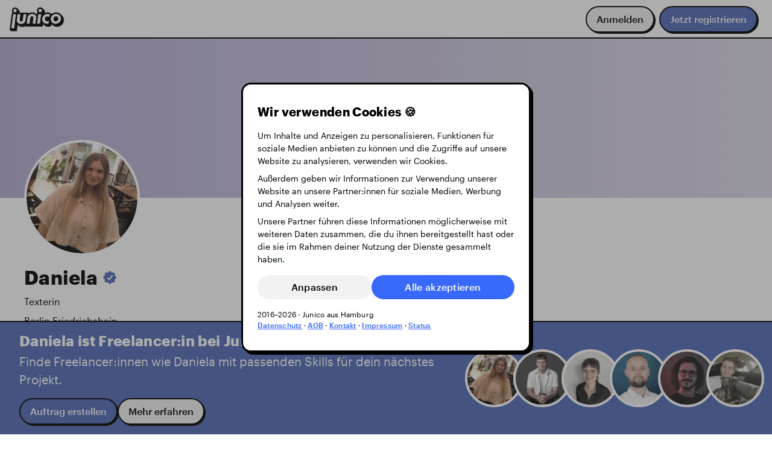

--- FILE ---
content_type: text/html; charset=utf-8
request_url: https://www.junico.de/freelancer/daniela
body_size: 27741
content:
<!DOCTYPE html>
<html class="bg-white" data-vue-meta-server-rendered lang="de" data-vue-meta="%7B%22lang%22:%7B%22ssr%22:%22de%22%7D%7D">
    <head >
        <title>Daniela · Texterin · Junico</title>
        <meta data-vue-meta="ssr" charset="utf-8"><meta data-vue-meta="ssr" name="viewport" content="width=device-width, initial-scale=1.0"><meta data-vue-meta="ssr" data-vmid="og:locale" property="og:locale" content="de_DE"><meta data-vue-meta="ssr" data-vmid="twitter:card" name="twitter:card" content="summary_large_image"><meta data-vue-meta="ssr" data-vmid="twitter:site" name="twitter:site" content="@JunicoCommunity"><meta data-vue-meta="ssr" data-vmid="twitter:creator" name="twitter:creator" content="@JunicoCommunity"><meta data-vue-meta="ssr" data-vmid="description" name="description" content="Daniela · Texterin. Jetzt kostenfrei registrieren ✓ Direkt Kontakt aufnehmen ✓ bei Junico beauftragen ✓"><meta data-vue-meta="ssr" data-vmid="og:title" property="og:title" content="Daniela · Texterin"><meta data-vue-meta="ssr" data-vmid="og:description" property="og:description" content="Daniela · Texterin. Jetzt kostenfrei registrieren ✓ Direkt Kontakt aufnehmen ✓ bei Junico beauftragen ✓"><meta data-vue-meta="ssr" data-vmid="og:type" property="og:type" content="profile"><meta data-vue-meta="ssr" data-vmid="og:image" property="og:image" content="https://www.junico.de/api/freelancers/601a9044bf42d871b6854eac/opengraph.png"><meta data-vue-meta="ssr" data-vmid="og:image:width" property="og:image:width" content="1200"><meta data-vue-meta="ssr" data-vmid="og:image:height" property="og:image:height" content="630"><meta data-vue-meta="ssr" data-vmid="og:url" property="og:url" content="https://www.junico.de/freelancer/daniela/"><meta data-vue-meta="ssr" data-vmid="og:secure_url" property="og:secure_url" content="https://www.junico.de/freelancer/daniela/">
        <link data-vue-meta="ssr" rel="icon" href="/assets/app-icon/icon.ico" sizes="32x32"><link data-vue-meta="ssr" rel="icon" href="/assets/app-icon/icon.svg" type="image/svg+xml"><link data-vue-meta="ssr" rel="apple-touch-icon" href="/assets/app-icon/apple-touch-icon.png"><link data-vue-meta="ssr" rel="preload" href="/assets/fonts/graphik/Graphik-Regular-Web.woff2" as="font" type="font/woff2" crossorigin><link data-vue-meta="ssr" rel="preload" href="/assets/fonts/graphik/Graphik-RegularItalic-Web.woff2" as="font" type="font/woff2" crossorigin><link data-vue-meta="ssr" rel="preload" href="/assets/fonts/graphik/Graphik-Medium-Web.woff2" as="font" type="font/woff2" crossorigin><link data-vue-meta="ssr" rel="preload" href="/assets/fonts/graphik/Graphik-MediumItalic-Web.woff2" as="font" type="font/woff2" crossorigin><link data-vue-meta="ssr" rel="preload" href="/assets/fonts/graphik/Graphik-Bold-Web.woff2" as="font" type="font/woff2" crossorigin><link data-vue-meta="ssr" rel="preload" href="/assets/fonts/graphik/Graphik-BoldItalic-Web.woff2" as="font" type="font/woff2" crossorigin><link data-vue-meta="ssr" rel="canonical" href="https://www.junico.de/freelancer/daniela">
        
        <script data-vue-meta="ssr" type="application/ld+json">{"@context":"https://schema.org/","@type":"Organization","name":"Junico GmbH","url":"https://www.junico.de","logo":{"@type":"ImageObject","url":"https://www.junico.de/assets/junico/junico.svg"},"email":"info@junico.de","contactPoint":{"@type":"ContactPoint","contactType":"Customer Support","email":"support@junico.de"},"description":"Wir verbinden euch mit Freelancer:innen, die ihr sonst nicht findet","address":{"@type":"PostalAddress","postalCode":"20097","streetAddress":"Stadtdeich 2-4","addressLocality":"Hamburg","addressCountry":"DE"},"sameAs":["https://x.com/JunicoCommunity","https://www.linkedin.com/company/junico","https://www.facebook.com/junico.community","https://www.instagram.com/junico_community","https://www.xing.com/pages/junico-gmbh","https://de.trustpilot.com/review/www.junico.de","https://www.provenexpert.com/de-de/junico-gmbh/rhc2/","https://omr.com/de/reviews/new/product/junico","https://trusted.de/junico-bewertung-schreiben"]}</script><script data-vue-meta="ssr" type="application/ld+json">{"@context":"https://schema.org","@type":"WebSite","name":"Junico GmbH","url":"https://www.junico.de"}</script><script data-vue-meta="ssr" type="application/ld+json">{"@context":"https://schema.org/","@type":"AggregateRating","itemReviewed":{"@type":"Organization","name":"Junico GmbH","logo":"https://www.junico.de/assets/junico/junico.svg","url":"https://www.junico.de"},"ratingValue":"4.92","ratingCount":"489","bestRating":"5","worstRating":"3"}</script><script data-vue-meta="ssr" type="application/ld+json">{"@context":"https://schema.org","@type":"BreadcrumbList","itemListElement":[{"@type":"ListItem","position":1,"name":"Für Unternehmen","item":"https://www.junico.de/"},{"@type":"ListItem","position":2,"name":"Für Freelancer:innen","item":"https://www.junico.de/fuer-freelancer"},{"@type":"ListItem","position":2,"name":"Angebot","item":"https://www.junico.de/angebot"},{"@type":"ListItem","position":2,"name":"Community","item":"https://www.junico.de/nice-person-agreement"},{"@type":"ListItem","position":2,"name":"GREATJOB Magazin","item":"https://www.junico.de/magazin/"},{"@type":"ListItem","position":2,"name":"Aufträge","item":"https://www.junico.de/auftraege"}]}</script><script data-vue-meta="ssr" type="application/ld+json">{"@context":"https://schema.org","@type":"ProfilePage","mainEntity":{"@type":"Person","dateCreated":"2021-02-03T12:00:04.724Z","identifier":"daniela","@id":"daniela","name":"Daniela","image":{"@type":"ImageObject","url":"https://res.cloudinary.com/dtqchu568/image/upload/c_thumb,g_center,q_auto,w_1200,h_1200/wybcgmst1teqozynvmxl.jpg","caption":"Daniela · Texterin"},"jobTitle":"Texterin","description":"Lesen und Schreiben sind meine großen Leidenschaften! Ich bin praktisch in der Buchhandlung meiner Mutter aufgewachsen und somit war das AVL-Studium für mich besonders naheliegend. Bereits als Kind habe ich angefangen, selbst Geschichten zu schreiben. Heute arbeite ich neben dem Studium als Texterin für Produkte eines Onlineshops. Mein &quot;Traumberuf&quot; wird wohl immer Autorin sein, allerdings habe ich auch große Freude daran, Blogartikel zu verfassen, Texte zu überarbeiten, sie zu übersetzen und an vielen weiteren kreativen Projekten zu arbeiten.","address":{"@type":"PostalAddress","addressLocality":"Berlin Friedrichshain","addressCountry":"DE"},"skills":"Kreatives Schreiben, Übersetzung, Akademische Texte","alumniOf":[{"@type":"EducationalOrganization","name":"Freie Universität Berlin"}],"hasCredential":[],"hasPart":[]}}</script><script data-vue-meta="ssr" type="application/ld+json">{"@context":"https://schema.org","@type":"Person","name":"Daniela","image":"https://res.cloudinary.com/dtqchu568/image/upload/c_thumb,g_center,q_auto,w_1200,h_1200/wybcgmst1teqozynvmxl.jpg","url":"https://www.junico.de/freelancer/daniela"}</script>
        
    <link rel="preload" href="/app/runtime.473c07d2ab73125e37f2.js" as="script"><link rel="preload" href="/app/vendors.vue.214fc603b1545412ac01.css" as="style"><link rel="preload" href="/app/vendors.vue.0c39f4e41e5d541f1f25.js" as="script"><link rel="preload" href="/app/main.2a9ad7fdb190cc754de5.css" as="style"><link rel="preload" href="/app/main.77ec7205382167f9031d.js" as="script"><link rel="stylesheet" href="/app/vendors.vue.214fc603b1545412ac01.css"><link rel="stylesheet" href="/app/main.2a9ad7fdb190cc754de5.css"><style data-vue-ssr-id="b60f8e86:0 3216b1e5:0 2e913fc7:0 1dea0d15:0 c54415c0:0 13abfa08:0 43c4c150:0 0454ac84:0 49b69264:0 6700c788:0 7aa49ece:0 003c6148:0 3a133a4d:0 d64b5796:0 1fd8fc89:0 17cda744:0 f7421656:0 29057acc:0 7ee796e1:0 20731c18:0 43198c90:0 10eab0e2:0">*{border:0;box-sizing:border-box;font-size:100%;margin:0;outline:0;padding:0;vertical-align:baseline}html,body,#app{height:100%}html{scroll-padding-top:calc(var(--main-nav-height) + var(--space-150));scroll-behavior:smooth}body{overflow-y:scroll;overflow-x:hidden}img{display:block;margin:0;padding:0}ul{list-style:none;margin:0;padding:0}::selection{background-color:var(--y60);color:var(--black)}.fade-enter-active,.fade-leave-active{transition-duration:.2s;transition-property:opacity;transition-timing-function:ease}.fade-enter,.fade-leave-active{opacity:0}h1,h2,h3,h4,h5,h6,p{margin-bottom:0;margin-top:0}button{color:inherit;cursor:pointer}button.muted{background:rgba(0,0,0,0)}:root{--100-rvh: calc(var(--rvh, 1vh) * 100);--main-nav-height: 4rem;--page-height: calc(var(--100-rvh) - var(--main-nav-height));--shadow-100: 0 0.125rem 0.5rem -0.25rem HSLA(var(--hsl-k20), 0.3);--shadow-200: 0 0.5rem 1rem 0 HSLA(var(--hsl-k20), 0.2);--shadow-selected: 0 0 0 0.2rem var(--b90);--shadow-bleed-protect: inset 0 0 2rem -1rem HSLA(var(--hsl-k20), 0.2);--hover-100: var(--ease-100);--level-background: -10;--level-foreground: 10;--level-100: 100;--level-200: 200;--level-300: 300;--level-400: 400;--radius-12: 0.125rem;--radius-25: 0.25rem;--radius-50: 0.5rem;--radius-100: 1rem;--radius-150: 1.5rem;--radius-200: 2rem;--radius-300: 2.5rem;--radius-400: 3rem;--radius-circle: 50%;--ease-50: 0.1s ease-in-out;--ease-100: 0.2s ease-in-out;--ease-150: 0.3s ease-in-out;--ease-200: 0.5s ease-in-out;--input-appendix-size: 40px;--background-gradient: radial-gradient(50% 80% at 20% center, HSLA(var(--hsl-k95), 0.75), HSLA(var(--hsl-k95), 0))}:root{--hsl-y20: 45, 35%, 20%;--y20: hsl(45, 35%, 20%);--hsl-y40: 45, 100%, 40%;--y40: hsl(45, 100%, 40%);--hsl-y60: 45, 90%, 60%;--y60: hsl(45, 90%, 60%);--hsl-y70: 45, 90%, 70%;--y70: hsl(45, 90%, 70%);--hsl-y80: 50, 90%, 80%;--y80: hsl(50, 90%, 80%);--hsl-y90: 45, 95%, 90%;--y90: hsl(45, 95%, 90%);--hsl-b20: 220, 80%, 20%;--b20: hsl(220, 80%, 20%);--hsl-b40: 225, 100%, 40%;--b40: hsl(225, 100%, 40%);--hsl-b60: 225, 95%, 60%;--b60: hsl(225, 95%, 60%);--hsl-b70: 225, 95%, 70%;--b70: hsl(225, 95%, 70%);--hsl-b80: 225, 95%, 80%;--b80: hsl(225, 95%, 80%);--hsl-b90: 225, 100%, 90%;--b90: hsl(225, 100%, 90%);--hsl-b95: 225, 100%, 95%;--b95: hsl(225, 100%, 95%);--hsl-r20: 340, 85%, 20%;--r20: hsl(340, 85%, 20%);--hsl-r40: 355, 100%, 40%;--r40: hsl(355, 100%, 40%);--hsl-r60: 355, 100%, 60%;--r60: hsl(355, 100%, 60%);--hsl-r70: 355, 100%, 70%;--r70: hsl(355, 100%, 70%);--hsl-r80: 355, 100%, 80%;--r80: hsl(355, 100%, 80%);--hsl-r90: 355, 90%, 90%;--r90: hsl(355, 90%, 90%);--hsl-p20: 250, 60%, 20%;--p20: hsl(250, 60%, 20%);--hsl-p40: 255, 75%, 40%;--p40: hsl(255, 75%, 40%);--hsl-p60: 255, 70%, 60%;--p60: hsl(255, 70%, 60%);--hsl-p70: 255, 70%, 70%;--p70: hsl(255, 70%, 70%);--hsl-p80: 255, 75%, 80%;--p80: hsl(255, 75%, 80%);--hsl-p90: 255, 60%, 90%;--p90: hsl(255, 60%, 90%);--hsl-p95: 255, 60%, 95%;--p95: hsl(255, 60%, 95%);--hsl-g20: 165, 100%, 20%;--g20: hsl(165, 100%, 20%);--hsl-g40: 160, 65%, 40%;--g40: hsl(160, 65%, 40%);--hsl-g60: 160, 65%, 60%;--g60: hsl(160, 65%, 60%);--hsl-g80: 160, 65%, 80%;--g80: hsl(160, 65%, 80%);--hsl-g90: 160, 65%, 90%;--g90: hsl(160, 65%, 90%);--hsl-k0: 0, 0%, 0%;--k0: hsl(0, 0%, 0%);--hsl-k20: 0, 0%, 20%;--k20: hsl(0, 0%, 20%);--hsl-k40: 0, 0%, 40%;--k40: hsl(0, 0%, 40%);--hsl-k50: 0, 0%, 50%;--k50: hsl(0, 0%, 50%);--hsl-k60: 0, 0%, 60%;--k60: hsl(0, 0%, 60%);--hsl-k70: 0, 0%, 70%;--k70: hsl(0, 0%, 70%);--hsl-k80: 0, 0%, 80%;--k80: hsl(0, 0%, 80%);--hsl-k90: 0, 0%, 90%;--k90: hsl(0, 0%, 90%);--hsl-k95: 0, 0%, 95%;--k95: hsl(0, 0%, 95%);--hsl-k100: 0, 0%, 100%;--k100: hsl(0, 0%, 100%);--hsl-black: var(--hsl-k0);--black: var(--k0);--hsl-white: var(--hsl-k100);--white: var(--k100)}.bg-y20{background:var(--y20)}.hover-bg-y20:hover{background:var(--y20)}.tx-y20{color:var(--y20)}.hover-tx-y20:hover{color:var(--y20)}.bg-y40{background:var(--y40)}.hover-bg-y40:hover{background:var(--y40)}.tx-y40{color:var(--y40)}.hover-tx-y40:hover{color:var(--y40)}.bg-y60{background:var(--y60)}.hover-bg-y60:hover{background:var(--y60)}.tx-y60{color:var(--y60)}.hover-tx-y60:hover{color:var(--y60)}.bg-y70{background:var(--y70)}.hover-bg-y70:hover{background:var(--y70)}.tx-y70{color:var(--y70)}.hover-tx-y70:hover{color:var(--y70)}.bg-y80{background:var(--y80)}.hover-bg-y80:hover{background:var(--y80)}.tx-y80{color:var(--y80)}.hover-tx-y80:hover{color:var(--y80)}.bg-y90{background:var(--y90)}.hover-bg-y90:hover{background:var(--y90)}.tx-y90{color:var(--y90)}.hover-tx-y90:hover{color:var(--y90)}.bg-b20{background:var(--b20)}.hover-bg-b20:hover{background:var(--b20)}.tx-b20{color:var(--b20)}.hover-tx-b20:hover{color:var(--b20)}.bg-b40{background:var(--b40)}.hover-bg-b40:hover{background:var(--b40)}.tx-b40{color:var(--b40)}.hover-tx-b40:hover{color:var(--b40)}.bg-b60{background:var(--b60)}.hover-bg-b60:hover{background:var(--b60)}.tx-b60{color:var(--b60)}.hover-tx-b60:hover{color:var(--b60)}.bg-b70{background:var(--b70)}.hover-bg-b70:hover{background:var(--b70)}.tx-b70{color:var(--b70)}.hover-tx-b70:hover{color:var(--b70)}.bg-b80{background:var(--b80)}.hover-bg-b80:hover{background:var(--b80)}.tx-b80{color:var(--b80)}.hover-tx-b80:hover{color:var(--b80)}.bg-b90{background:var(--b90)}.hover-bg-b90:hover{background:var(--b90)}.tx-b90{color:var(--b90)}.hover-tx-b90:hover{color:var(--b90)}.bg-b95{background:var(--b95)}.hover-bg-b95:hover{background:var(--b95)}.tx-b95{color:var(--b95)}.hover-tx-b95:hover{color:var(--b95)}.bg-r20{background:var(--r20)}.hover-bg-r20:hover{background:var(--r20)}.tx-r20{color:var(--r20)}.hover-tx-r20:hover{color:var(--r20)}.bg-r40{background:var(--r40)}.hover-bg-r40:hover{background:var(--r40)}.tx-r40{color:var(--r40)}.hover-tx-r40:hover{color:var(--r40)}.bg-r60{background:var(--r60)}.hover-bg-r60:hover{background:var(--r60)}.tx-r60{color:var(--r60)}.hover-tx-r60:hover{color:var(--r60)}.bg-r70{background:var(--r70)}.hover-bg-r70:hover{background:var(--r70)}.tx-r70{color:var(--r70)}.hover-tx-r70:hover{color:var(--r70)}.bg-r80{background:var(--r80)}.hover-bg-r80:hover{background:var(--r80)}.tx-r80{color:var(--r80)}.hover-tx-r80:hover{color:var(--r80)}.bg-r90{background:var(--r90)}.hover-bg-r90:hover{background:var(--r90)}.tx-r90{color:var(--r90)}.hover-tx-r90:hover{color:var(--r90)}.bg-p20{background:var(--p20)}.hover-bg-p20:hover{background:var(--p20)}.tx-p20{color:var(--p20)}.hover-tx-p20:hover{color:var(--p20)}.bg-p40{background:var(--p40)}.hover-bg-p40:hover{background:var(--p40)}.tx-p40{color:var(--p40)}.hover-tx-p40:hover{color:var(--p40)}.bg-p60{background:var(--p60)}.hover-bg-p60:hover{background:var(--p60)}.tx-p60{color:var(--p60)}.hover-tx-p60:hover{color:var(--p60)}.bg-p70{background:var(--p70)}.hover-bg-p70:hover{background:var(--p70)}.tx-p70{color:var(--p70)}.hover-tx-p70:hover{color:var(--p70)}.bg-p80{background:var(--p80)}.hover-bg-p80:hover{background:var(--p80)}.tx-p80{color:var(--p80)}.hover-tx-p80:hover{color:var(--p80)}.bg-p90{background:var(--p90)}.hover-bg-p90:hover{background:var(--p90)}.tx-p90{color:var(--p90)}.hover-tx-p90:hover{color:var(--p90)}.bg-p95{background:var(--p95)}.hover-bg-p95:hover{background:var(--p95)}.tx-p95{color:var(--p95)}.hover-tx-p95:hover{color:var(--p95)}.bg-g20{background:var(--g20)}.hover-bg-g20:hover{background:var(--g20)}.tx-g20{color:var(--g20)}.hover-tx-g20:hover{color:var(--g20)}.bg-g40{background:var(--g40)}.hover-bg-g40:hover{background:var(--g40)}.tx-g40{color:var(--g40)}.hover-tx-g40:hover{color:var(--g40)}.bg-g60{background:var(--g60)}.hover-bg-g60:hover{background:var(--g60)}.tx-g60{color:var(--g60)}.hover-tx-g60:hover{color:var(--g60)}.bg-g80{background:var(--g80)}.hover-bg-g80:hover{background:var(--g80)}.tx-g80{color:var(--g80)}.hover-tx-g80:hover{color:var(--g80)}.bg-g90{background:var(--g90)}.hover-bg-g90:hover{background:var(--g90)}.tx-g90{color:var(--g90)}.hover-tx-g90:hover{color:var(--g90)}.bg-k0{background:var(--k0)}.hover-bg-k0:hover{background:var(--k0)}.tx-k0{color:var(--k0)}.hover-tx-k0:hover{color:var(--k0)}.bg-k20{background:var(--k20)}.hover-bg-k20:hover{background:var(--k20)}.tx-k20{color:var(--k20)}.hover-tx-k20:hover{color:var(--k20)}.bg-k40{background:var(--k40)}.hover-bg-k40:hover{background:var(--k40)}.tx-k40{color:var(--k40)}.hover-tx-k40:hover{color:var(--k40)}.bg-k50{background:var(--k50)}.hover-bg-k50:hover{background:var(--k50)}.tx-k50{color:var(--k50)}.hover-tx-k50:hover{color:var(--k50)}.bg-k60{background:var(--k60)}.hover-bg-k60:hover{background:var(--k60)}.tx-k60{color:var(--k60)}.hover-tx-k60:hover{color:var(--k60)}.bg-k70{background:var(--k70)}.hover-bg-k70:hover{background:var(--k70)}.tx-k70{color:var(--k70)}.hover-tx-k70:hover{color:var(--k70)}.bg-k80{background:var(--k80)}.hover-bg-k80:hover{background:var(--k80)}.tx-k80{color:var(--k80)}.hover-tx-k80:hover{color:var(--k80)}.bg-k90{background:var(--k90)}.hover-bg-k90:hover{background:var(--k90)}.tx-k90{color:var(--k90)}.hover-tx-k90:hover{color:var(--k90)}.bg-k95{background:var(--k95)}.hover-bg-k95:hover{background:var(--k95)}.tx-k95{color:var(--k95)}.hover-tx-k95:hover{color:var(--k95)}.bg-k100{background:var(--k100)}.hover-bg-k100:hover{background:var(--k100)}.tx-k100{color:var(--k100)}.hover-tx-k100:hover{color:var(--k100)}.bg-black{background:var(--black)}.hover-bg-black:hover{background:var(--black)}.tx-black{color:var(--black)}.hover-tx-black:hover{color:var(--black)}.bg-white{background:var(--white)}.hover-bg-white:hover{background:var(--white)}.tx-white{color:var(--white)}.hover-tx-white:hover{color:var(--white)}.icon-white{filter:brightness(10)}.tc-blue{background:var(--b80);color:var(--k0)}.tc-blue .tc-accent{background:var(--b60);color:var(--k100)}.tc-blue .tc-accent .tc-secondary{color:var(--b90)}.tc-green{background:var(--g60);color:var(--k0)}.tc-green .tc-accent{background:var(--g20);color:var(--k100)}.tc-green .tc-accent .tc-secondary{color:var(--g90)}.tc-green-dark{background:var(--g40);color:var(--k100)}.tc-green-dark .tc-accent{background:var(--g20);color:var(--k0)}.tc-green-dark .tc-accent .tc-secondary{color:var(--g60)}.tc-red{background:var(--r80);color:var(--k0)}.tc-red .tc-accent{background:var(--r60);color:var(--k100)}.tc-red .tc-accent .tc-secondary{color:var(--r80)}.tc-purple{background:var(--p80);color:var(--k0)}.tc-purple .tc-accent{background:var(--p60);color:var(--k100)}.tc-purple .tc-accent .tc-secondary{color:var(--p90)}.tc-yellow{background:var(--y80);color:var(--k0)}.tc-yellow .tc-accent{background:var(--y60);color:var(--k100)}.tc-yellow .tc-accent .tc-secondary{color:var(--y90)}.tc-grey{background:var(--k90);color:var(--k0)}.tc-grey .tc-accent{background:var(--k70);color:var(--k100)}.tc-grey .tc-accent .tc-secondary{color:var(--k90)}:root{--space-0: none;--space-12: 0.125rem;--space-25: 0.25rem;--space-50: 0.5rem;--space-100: 1rem;--space-150: 1.5rem;--space-200: 2rem;--space-250: 2.5rem;--space-300: 3rem;--space-350: 3.5rem;--space-400: 4rem;--space-450: 4.5rem;--space-500: 5rem;--space-550: 5.5rem;--space-600: 6rem;--space-650: 6.5rem;--space-700: 7rem;--space-750: 7.5rem;--space-800: 8rem}.stack-0{display:flex;flex-direction:column}.stack-0>:not(:last-child){margin-bottom:var(--space-0)}.stack-gap-0{display:flex;flex-direction:column;gap:var(--space-0)}.width-0{width:var(--space-0)}.height-0{height:var(--space-0)}.square-0{width:var(--space-0);height:var(--space-0)}.inset-0{padding:var(--space-0)}.squash-0{padding:var(--space-0) var(--space-12)}.inline-0{display:flex}.inline-0>:not(:last-child){margin-right:var(--space-0)}.inline-gap-0{display:flex;gap:var(--space-0)}.p-0{padding:var(--space-0)}.px-0{padding-left:var(--space-0);padding-right:var(--space-0)}.py-0{padding-top:var(--space-0);padding-bottom:var(--space-0)}.pt-0{padding-top:var(--space-0)}.pb-0{padding-bottom:var(--space-0)}.pl-0{padding-left:var(--space-0)}.pr-0{padding-right:var(--space-0)}.m-0{margin:var(--space-0)}.m-pull-0{margin:calc(var(--space-0)*-1)}.mx-0{margin-left:var(--space-0);margin-right:var(--space-0)}.mx-pull-0{margin-left:calc(var(--space-0)*-1);margin-right:calc(var(--space-0)*-1)}.my-0{margin-top:var(--space-0);margin-bottom:var(--space-0)}.my-pull-0{margin-top:calc(var(--space-0)*-1);margin-bottom:calc(var(--space-0)*-1)}.mt-0{margin-top:var(--space-0)}.mt-pull-0{margin-top:calc(var(--space-0)*-1)}.mb-0{margin-bottom:var(--space-0)}.mb-pull-0{margin-bottom:calc(var(--space-0)*-1)}.ml-0{margin-left:var(--space-0)}.ml-pull-0{margin-left:calc(var(--space-0)*-1)}.mr-0{margin-right:var(--space-0)}.mr-pull-0{margin-right:calc(var(--space-0)*-1)}.radius-0{border-radius:var(--space-0)}.top-0{top:var(--space-0)}.left-0{left:var(--space-0)}.right-0{right:var(--space-0)}.bottom-0{bottom:var(--space-0)}.gap-0{gap:var(--space-0)}.column-gap-0{column-gap:var(--space-0)}.row-gap-0{row-gap:var(--space-0)}.stack-12{display:flex;flex-direction:column}.stack-12>:not(:last-child){margin-bottom:var(--space-12)}.stack-gap-12{display:flex;flex-direction:column;gap:var(--space-12)}.width-12{width:var(--space-12)}.height-12{height:var(--space-12)}.square-12{width:var(--space-12);height:var(--space-12)}.inset-12{padding:var(--space-12)}.squash-12{padding:var(--space-12) var(--space-25)}.inline-12{display:flex}.inline-12>:not(:last-child){margin-right:var(--space-12)}.inline-gap-12{display:flex;gap:var(--space-12)}.p-12{padding:var(--space-12)}.px-12{padding-left:var(--space-12);padding-right:var(--space-12)}.py-12{padding-top:var(--space-12);padding-bottom:var(--space-12)}.pt-12{padding-top:var(--space-12)}.pb-12{padding-bottom:var(--space-12)}.pl-12{padding-left:var(--space-12)}.pr-12{padding-right:var(--space-12)}.m-12{margin:var(--space-12)}.m-pull-12{margin:calc(var(--space-12)*-1)}.mx-12{margin-left:var(--space-12);margin-right:var(--space-12)}.mx-pull-12{margin-left:calc(var(--space-12)*-1);margin-right:calc(var(--space-12)*-1)}.my-12{margin-top:var(--space-12);margin-bottom:var(--space-12)}.my-pull-12{margin-top:calc(var(--space-12)*-1);margin-bottom:calc(var(--space-12)*-1)}.mt-12{margin-top:var(--space-12)}.mt-pull-12{margin-top:calc(var(--space-12)*-1)}.mb-12{margin-bottom:var(--space-12)}.mb-pull-12{margin-bottom:calc(var(--space-12)*-1)}.ml-12{margin-left:var(--space-12)}.ml-pull-12{margin-left:calc(var(--space-12)*-1)}.mr-12{margin-right:var(--space-12)}.mr-pull-12{margin-right:calc(var(--space-12)*-1)}.radius-12{border-radius:var(--space-12)}.top-12{top:var(--space-12)}.left-12{left:var(--space-12)}.right-12{right:var(--space-12)}.bottom-12{bottom:var(--space-12)}.gap-12{gap:var(--space-12)}.column-gap-12{column-gap:var(--space-12)}.row-gap-12{row-gap:var(--space-12)}.stack-25{display:flex;flex-direction:column}.stack-25>:not(:last-child){margin-bottom:var(--space-25)}.stack-gap-25{display:flex;flex-direction:column;gap:var(--space-25)}.width-25{width:var(--space-25)}.height-25{height:var(--space-25)}.square-25{width:var(--space-25);height:var(--space-25)}.inset-25{padding:var(--space-25)}.squash-25{padding:var(--space-25) var(--space-50)}.inline-25{display:flex}.inline-25>:not(:last-child){margin-right:var(--space-25)}.inline-gap-25{display:flex;gap:var(--space-25)}.p-25{padding:var(--space-25)}.px-25{padding-left:var(--space-25);padding-right:var(--space-25)}.py-25{padding-top:var(--space-25);padding-bottom:var(--space-25)}.pt-25{padding-top:var(--space-25)}.pb-25{padding-bottom:var(--space-25)}.pl-25{padding-left:var(--space-25)}.pr-25{padding-right:var(--space-25)}.m-25{margin:var(--space-25)}.m-pull-25{margin:calc(var(--space-25)*-1)}.mx-25{margin-left:var(--space-25);margin-right:var(--space-25)}.mx-pull-25{margin-left:calc(var(--space-25)*-1);margin-right:calc(var(--space-25)*-1)}.my-25{margin-top:var(--space-25);margin-bottom:var(--space-25)}.my-pull-25{margin-top:calc(var(--space-25)*-1);margin-bottom:calc(var(--space-25)*-1)}.mt-25{margin-top:var(--space-25)}.mt-pull-25{margin-top:calc(var(--space-25)*-1)}.mb-25{margin-bottom:var(--space-25)}.mb-pull-25{margin-bottom:calc(var(--space-25)*-1)}.ml-25{margin-left:var(--space-25)}.ml-pull-25{margin-left:calc(var(--space-25)*-1)}.mr-25{margin-right:var(--space-25)}.mr-pull-25{margin-right:calc(var(--space-25)*-1)}.radius-25{border-radius:var(--space-25)}.top-25{top:var(--space-25)}.left-25{left:var(--space-25)}.right-25{right:var(--space-25)}.bottom-25{bottom:var(--space-25)}.gap-25{gap:var(--space-25)}.column-gap-25{column-gap:var(--space-25)}.row-gap-25{row-gap:var(--space-25)}.stack-50{display:flex;flex-direction:column}.stack-50>:not(:last-child){margin-bottom:var(--space-50)}.stack-gap-50{display:flex;flex-direction:column;gap:var(--space-50)}.width-50{width:var(--space-50)}.height-50{height:var(--space-50)}.square-50{width:var(--space-50);height:var(--space-50)}.inset-50{padding:var(--space-50)}.squash-50{padding:var(--space-50) var(--space-100)}.inline-50{display:flex}.inline-50>:not(:last-child){margin-right:var(--space-50)}.inline-gap-50{display:flex;gap:var(--space-50)}.p-50{padding:var(--space-50)}.px-50{padding-left:var(--space-50);padding-right:var(--space-50)}.py-50{padding-top:var(--space-50);padding-bottom:var(--space-50)}.pt-50{padding-top:var(--space-50)}.pb-50{padding-bottom:var(--space-50)}.pl-50{padding-left:var(--space-50)}.pr-50{padding-right:var(--space-50)}.m-50{margin:var(--space-50)}.m-pull-50{margin:calc(var(--space-50)*-1)}.mx-50{margin-left:var(--space-50);margin-right:var(--space-50)}.mx-pull-50{margin-left:calc(var(--space-50)*-1);margin-right:calc(var(--space-50)*-1)}.my-50{margin-top:var(--space-50);margin-bottom:var(--space-50)}.my-pull-50{margin-top:calc(var(--space-50)*-1);margin-bottom:calc(var(--space-50)*-1)}.mt-50{margin-top:var(--space-50)}.mt-pull-50{margin-top:calc(var(--space-50)*-1)}.mb-50{margin-bottom:var(--space-50)}.mb-pull-50{margin-bottom:calc(var(--space-50)*-1)}.ml-50{margin-left:var(--space-50)}.ml-pull-50{margin-left:calc(var(--space-50)*-1)}.mr-50{margin-right:var(--space-50)}.mr-pull-50{margin-right:calc(var(--space-50)*-1)}.radius-50{border-radius:var(--space-50)}.top-50{top:var(--space-50)}.left-50{left:var(--space-50)}.right-50{right:var(--space-50)}.bottom-50{bottom:var(--space-50)}.gap-50{gap:var(--space-50)}.column-gap-50{column-gap:var(--space-50)}.row-gap-50{row-gap:var(--space-50)}.stack-100{display:flex;flex-direction:column}.stack-100>:not(:last-child){margin-bottom:var(--space-100)}.stack-gap-100{display:flex;flex-direction:column;gap:var(--space-100)}.width-100{width:var(--space-100)}.height-100{height:var(--space-100)}.square-100{width:var(--space-100);height:var(--space-100)}.inset-100{padding:var(--space-100)}.squash-100{padding:var(--space-100) var(--space-150)}.inline-100{display:flex}.inline-100>:not(:last-child){margin-right:var(--space-100)}.inline-gap-100{display:flex;gap:var(--space-100)}.p-100{padding:var(--space-100)}.px-100{padding-left:var(--space-100);padding-right:var(--space-100)}.py-100{padding-top:var(--space-100);padding-bottom:var(--space-100)}.pt-100{padding-top:var(--space-100)}.pb-100{padding-bottom:var(--space-100)}.pl-100{padding-left:var(--space-100)}.pr-100{padding-right:var(--space-100)}.m-100{margin:var(--space-100)}.m-pull-100{margin:calc(var(--space-100)*-1)}.mx-100{margin-left:var(--space-100);margin-right:var(--space-100)}.mx-pull-100{margin-left:calc(var(--space-100)*-1);margin-right:calc(var(--space-100)*-1)}.my-100{margin-top:var(--space-100);margin-bottom:var(--space-100)}.my-pull-100{margin-top:calc(var(--space-100)*-1);margin-bottom:calc(var(--space-100)*-1)}.mt-100{margin-top:var(--space-100)}.mt-pull-100{margin-top:calc(var(--space-100)*-1)}.mb-100{margin-bottom:var(--space-100)}.mb-pull-100{margin-bottom:calc(var(--space-100)*-1)}.ml-100{margin-left:var(--space-100)}.ml-pull-100{margin-left:calc(var(--space-100)*-1)}.mr-100{margin-right:var(--space-100)}.mr-pull-100{margin-right:calc(var(--space-100)*-1)}.radius-100{border-radius:var(--space-100)}.top-100{top:var(--space-100)}.left-100{left:var(--space-100)}.right-100{right:var(--space-100)}.bottom-100{bottom:var(--space-100)}.gap-100{gap:var(--space-100)}.column-gap-100{column-gap:var(--space-100)}.row-gap-100{row-gap:var(--space-100)}.stack-150{display:flex;flex-direction:column}.stack-150>:not(:last-child){margin-bottom:var(--space-150)}.stack-gap-150{display:flex;flex-direction:column;gap:var(--space-150)}.width-150{width:var(--space-150)}.height-150{height:var(--space-150)}.square-150{width:var(--space-150);height:var(--space-150)}.inset-150{padding:var(--space-150)}.squash-150{padding:var(--space-150) var(--space-200)}.inline-150{display:flex}.inline-150>:not(:last-child){margin-right:var(--space-150)}.inline-gap-150{display:flex;gap:var(--space-150)}.p-150{padding:var(--space-150)}.px-150{padding-left:var(--space-150);padding-right:var(--space-150)}.py-150{padding-top:var(--space-150);padding-bottom:var(--space-150)}.pt-150{padding-top:var(--space-150)}.pb-150{padding-bottom:var(--space-150)}.pl-150{padding-left:var(--space-150)}.pr-150{padding-right:var(--space-150)}.m-150{margin:var(--space-150)}.m-pull-150{margin:calc(var(--space-150)*-1)}.mx-150{margin-left:var(--space-150);margin-right:var(--space-150)}.mx-pull-150{margin-left:calc(var(--space-150)*-1);margin-right:calc(var(--space-150)*-1)}.my-150{margin-top:var(--space-150);margin-bottom:var(--space-150)}.my-pull-150{margin-top:calc(var(--space-150)*-1);margin-bottom:calc(var(--space-150)*-1)}.mt-150{margin-top:var(--space-150)}.mt-pull-150{margin-top:calc(var(--space-150)*-1)}.mb-150{margin-bottom:var(--space-150)}.mb-pull-150{margin-bottom:calc(var(--space-150)*-1)}.ml-150{margin-left:var(--space-150)}.ml-pull-150{margin-left:calc(var(--space-150)*-1)}.mr-150{margin-right:var(--space-150)}.mr-pull-150{margin-right:calc(var(--space-150)*-1)}.radius-150{border-radius:var(--space-150)}.top-150{top:var(--space-150)}.left-150{left:var(--space-150)}.right-150{right:var(--space-150)}.bottom-150{bottom:var(--space-150)}.gap-150{gap:var(--space-150)}.column-gap-150{column-gap:var(--space-150)}.row-gap-150{row-gap:var(--space-150)}.stack-200{display:flex;flex-direction:column}.stack-200>:not(:last-child){margin-bottom:var(--space-200)}.stack-gap-200{display:flex;flex-direction:column;gap:var(--space-200)}.width-200{width:var(--space-200)}.height-200{height:var(--space-200)}.square-200{width:var(--space-200);height:var(--space-200)}.inset-200{padding:var(--space-200)}.squash-200{padding:var(--space-200) var(--space-250)}.inline-200{display:flex}.inline-200>:not(:last-child){margin-right:var(--space-200)}.inline-gap-200{display:flex;gap:var(--space-200)}.p-200{padding:var(--space-200)}.px-200{padding-left:var(--space-200);padding-right:var(--space-200)}.py-200{padding-top:var(--space-200);padding-bottom:var(--space-200)}.pt-200{padding-top:var(--space-200)}.pb-200{padding-bottom:var(--space-200)}.pl-200{padding-left:var(--space-200)}.pr-200{padding-right:var(--space-200)}.m-200{margin:var(--space-200)}.m-pull-200{margin:calc(var(--space-200)*-1)}.mx-200{margin-left:var(--space-200);margin-right:var(--space-200)}.mx-pull-200{margin-left:calc(var(--space-200)*-1);margin-right:calc(var(--space-200)*-1)}.my-200{margin-top:var(--space-200);margin-bottom:var(--space-200)}.my-pull-200{margin-top:calc(var(--space-200)*-1);margin-bottom:calc(var(--space-200)*-1)}.mt-200{margin-top:var(--space-200)}.mt-pull-200{margin-top:calc(var(--space-200)*-1)}.mb-200{margin-bottom:var(--space-200)}.mb-pull-200{margin-bottom:calc(var(--space-200)*-1)}.ml-200{margin-left:var(--space-200)}.ml-pull-200{margin-left:calc(var(--space-200)*-1)}.mr-200{margin-right:var(--space-200)}.mr-pull-200{margin-right:calc(var(--space-200)*-1)}.radius-200{border-radius:var(--space-200)}.top-200{top:var(--space-200)}.left-200{left:var(--space-200)}.right-200{right:var(--space-200)}.bottom-200{bottom:var(--space-200)}.gap-200{gap:var(--space-200)}.column-gap-200{column-gap:var(--space-200)}.row-gap-200{row-gap:var(--space-200)}.stack-250{display:flex;flex-direction:column}.stack-250>:not(:last-child){margin-bottom:var(--space-250)}.stack-gap-250{display:flex;flex-direction:column;gap:var(--space-250)}.width-250{width:var(--space-250)}.height-250{height:var(--space-250)}.square-250{width:var(--space-250);height:var(--space-250)}.inset-250{padding:var(--space-250)}.squash-250{padding:var(--space-250) var(--space-300)}.inline-250{display:flex}.inline-250>:not(:last-child){margin-right:var(--space-250)}.inline-gap-250{display:flex;gap:var(--space-250)}.p-250{padding:var(--space-250)}.px-250{padding-left:var(--space-250);padding-right:var(--space-250)}.py-250{padding-top:var(--space-250);padding-bottom:var(--space-250)}.pt-250{padding-top:var(--space-250)}.pb-250{padding-bottom:var(--space-250)}.pl-250{padding-left:var(--space-250)}.pr-250{padding-right:var(--space-250)}.m-250{margin:var(--space-250)}.m-pull-250{margin:calc(var(--space-250)*-1)}.mx-250{margin-left:var(--space-250);margin-right:var(--space-250)}.mx-pull-250{margin-left:calc(var(--space-250)*-1);margin-right:calc(var(--space-250)*-1)}.my-250{margin-top:var(--space-250);margin-bottom:var(--space-250)}.my-pull-250{margin-top:calc(var(--space-250)*-1);margin-bottom:calc(var(--space-250)*-1)}.mt-250{margin-top:var(--space-250)}.mt-pull-250{margin-top:calc(var(--space-250)*-1)}.mb-250{margin-bottom:var(--space-250)}.mb-pull-250{margin-bottom:calc(var(--space-250)*-1)}.ml-250{margin-left:var(--space-250)}.ml-pull-250{margin-left:calc(var(--space-250)*-1)}.mr-250{margin-right:var(--space-250)}.mr-pull-250{margin-right:calc(var(--space-250)*-1)}.radius-250{border-radius:var(--space-250)}.top-250{top:var(--space-250)}.left-250{left:var(--space-250)}.right-250{right:var(--space-250)}.bottom-250{bottom:var(--space-250)}.gap-250{gap:var(--space-250)}.column-gap-250{column-gap:var(--space-250)}.row-gap-250{row-gap:var(--space-250)}.stack-300{display:flex;flex-direction:column}.stack-300>:not(:last-child){margin-bottom:var(--space-300)}.stack-gap-300{display:flex;flex-direction:column;gap:var(--space-300)}.width-300{width:var(--space-300)}.height-300{height:var(--space-300)}.square-300{width:var(--space-300);height:var(--space-300)}.inset-300{padding:var(--space-300)}.squash-300{padding:var(--space-300) var(--space-350)}.inline-300{display:flex}.inline-300>:not(:last-child){margin-right:var(--space-300)}.inline-gap-300{display:flex;gap:var(--space-300)}.p-300{padding:var(--space-300)}.px-300{padding-left:var(--space-300);padding-right:var(--space-300)}.py-300{padding-top:var(--space-300);padding-bottom:var(--space-300)}.pt-300{padding-top:var(--space-300)}.pb-300{padding-bottom:var(--space-300)}.pl-300{padding-left:var(--space-300)}.pr-300{padding-right:var(--space-300)}.m-300{margin:var(--space-300)}.m-pull-300{margin:calc(var(--space-300)*-1)}.mx-300{margin-left:var(--space-300);margin-right:var(--space-300)}.mx-pull-300{margin-left:calc(var(--space-300)*-1);margin-right:calc(var(--space-300)*-1)}.my-300{margin-top:var(--space-300);margin-bottom:var(--space-300)}.my-pull-300{margin-top:calc(var(--space-300)*-1);margin-bottom:calc(var(--space-300)*-1)}.mt-300{margin-top:var(--space-300)}.mt-pull-300{margin-top:calc(var(--space-300)*-1)}.mb-300{margin-bottom:var(--space-300)}.mb-pull-300{margin-bottom:calc(var(--space-300)*-1)}.ml-300{margin-left:var(--space-300)}.ml-pull-300{margin-left:calc(var(--space-300)*-1)}.mr-300{margin-right:var(--space-300)}.mr-pull-300{margin-right:calc(var(--space-300)*-1)}.radius-300{border-radius:var(--space-300)}.top-300{top:var(--space-300)}.left-300{left:var(--space-300)}.right-300{right:var(--space-300)}.bottom-300{bottom:var(--space-300)}.gap-300{gap:var(--space-300)}.column-gap-300{column-gap:var(--space-300)}.row-gap-300{row-gap:var(--space-300)}.stack-350{display:flex;flex-direction:column}.stack-350>:not(:last-child){margin-bottom:var(--space-350)}.stack-gap-350{display:flex;flex-direction:column;gap:var(--space-350)}.width-350{width:var(--space-350)}.height-350{height:var(--space-350)}.square-350{width:var(--space-350);height:var(--space-350)}.inset-350{padding:var(--space-350)}.squash-350{padding:var(--space-350) var(--space-400)}.inline-350{display:flex}.inline-350>:not(:last-child){margin-right:var(--space-350)}.inline-gap-350{display:flex;gap:var(--space-350)}.p-350{padding:var(--space-350)}.px-350{padding-left:var(--space-350);padding-right:var(--space-350)}.py-350{padding-top:var(--space-350);padding-bottom:var(--space-350)}.pt-350{padding-top:var(--space-350)}.pb-350{padding-bottom:var(--space-350)}.pl-350{padding-left:var(--space-350)}.pr-350{padding-right:var(--space-350)}.m-350{margin:var(--space-350)}.m-pull-350{margin:calc(var(--space-350)*-1)}.mx-350{margin-left:var(--space-350);margin-right:var(--space-350)}.mx-pull-350{margin-left:calc(var(--space-350)*-1);margin-right:calc(var(--space-350)*-1)}.my-350{margin-top:var(--space-350);margin-bottom:var(--space-350)}.my-pull-350{margin-top:calc(var(--space-350)*-1);margin-bottom:calc(var(--space-350)*-1)}.mt-350{margin-top:var(--space-350)}.mt-pull-350{margin-top:calc(var(--space-350)*-1)}.mb-350{margin-bottom:var(--space-350)}.mb-pull-350{margin-bottom:calc(var(--space-350)*-1)}.ml-350{margin-left:var(--space-350)}.ml-pull-350{margin-left:calc(var(--space-350)*-1)}.mr-350{margin-right:var(--space-350)}.mr-pull-350{margin-right:calc(var(--space-350)*-1)}.radius-350{border-radius:var(--space-350)}.top-350{top:var(--space-350)}.left-350{left:var(--space-350)}.right-350{right:var(--space-350)}.bottom-350{bottom:var(--space-350)}.gap-350{gap:var(--space-350)}.column-gap-350{column-gap:var(--space-350)}.row-gap-350{row-gap:var(--space-350)}.stack-400{display:flex;flex-direction:column}.stack-400>:not(:last-child){margin-bottom:var(--space-400)}.stack-gap-400{display:flex;flex-direction:column;gap:var(--space-400)}.width-400{width:var(--space-400)}.height-400{height:var(--space-400)}.square-400{width:var(--space-400);height:var(--space-400)}.inset-400{padding:var(--space-400)}.squash-400{padding:var(--space-400) var(--space-450)}.inline-400{display:flex}.inline-400>:not(:last-child){margin-right:var(--space-400)}.inline-gap-400{display:flex;gap:var(--space-400)}.p-400{padding:var(--space-400)}.px-400{padding-left:var(--space-400);padding-right:var(--space-400)}.py-400{padding-top:var(--space-400);padding-bottom:var(--space-400)}.pt-400{padding-top:var(--space-400)}.pb-400{padding-bottom:var(--space-400)}.pl-400{padding-left:var(--space-400)}.pr-400{padding-right:var(--space-400)}.m-400{margin:var(--space-400)}.m-pull-400{margin:calc(var(--space-400)*-1)}.mx-400{margin-left:var(--space-400);margin-right:var(--space-400)}.mx-pull-400{margin-left:calc(var(--space-400)*-1);margin-right:calc(var(--space-400)*-1)}.my-400{margin-top:var(--space-400);margin-bottom:var(--space-400)}.my-pull-400{margin-top:calc(var(--space-400)*-1);margin-bottom:calc(var(--space-400)*-1)}.mt-400{margin-top:var(--space-400)}.mt-pull-400{margin-top:calc(var(--space-400)*-1)}.mb-400{margin-bottom:var(--space-400)}.mb-pull-400{margin-bottom:calc(var(--space-400)*-1)}.ml-400{margin-left:var(--space-400)}.ml-pull-400{margin-left:calc(var(--space-400)*-1)}.mr-400{margin-right:var(--space-400)}.mr-pull-400{margin-right:calc(var(--space-400)*-1)}.radius-400{border-radius:var(--space-400)}.top-400{top:var(--space-400)}.left-400{left:var(--space-400)}.right-400{right:var(--space-400)}.bottom-400{bottom:var(--space-400)}.gap-400{gap:var(--space-400)}.column-gap-400{column-gap:var(--space-400)}.row-gap-400{row-gap:var(--space-400)}.stack-450{display:flex;flex-direction:column}.stack-450>:not(:last-child){margin-bottom:var(--space-450)}.stack-gap-450{display:flex;flex-direction:column;gap:var(--space-450)}.width-450{width:var(--space-450)}.height-450{height:var(--space-450)}.square-450{width:var(--space-450);height:var(--space-450)}.inset-450{padding:var(--space-450)}.squash-450{padding:var(--space-450) var(--space-450)}.inline-450{display:flex}.inline-450>:not(:last-child){margin-right:var(--space-450)}.inline-gap-450{display:flex;gap:var(--space-450)}.p-450{padding:var(--space-450)}.px-450{padding-left:var(--space-450);padding-right:var(--space-450)}.py-450{padding-top:var(--space-450);padding-bottom:var(--space-450)}.pt-450{padding-top:var(--space-450)}.pb-450{padding-bottom:var(--space-450)}.pl-450{padding-left:var(--space-450)}.pr-450{padding-right:var(--space-450)}.m-450{margin:var(--space-450)}.m-pull-450{margin:calc(var(--space-450)*-1)}.mx-450{margin-left:var(--space-450);margin-right:var(--space-450)}.mx-pull-450{margin-left:calc(var(--space-450)*-1);margin-right:calc(var(--space-450)*-1)}.my-450{margin-top:var(--space-450);margin-bottom:var(--space-450)}.my-pull-450{margin-top:calc(var(--space-450)*-1);margin-bottom:calc(var(--space-450)*-1)}.mt-450{margin-top:var(--space-450)}.mt-pull-450{margin-top:calc(var(--space-450)*-1)}.mb-450{margin-bottom:var(--space-450)}.mb-pull-450{margin-bottom:calc(var(--space-450)*-1)}.ml-450{margin-left:var(--space-450)}.ml-pull-450{margin-left:calc(var(--space-450)*-1)}.mr-450{margin-right:var(--space-450)}.mr-pull-450{margin-right:calc(var(--space-450)*-1)}.radius-450{border-radius:var(--space-450)}.top-450{top:var(--space-450)}.left-450{left:var(--space-450)}.right-450{right:var(--space-450)}.bottom-450{bottom:var(--space-450)}.gap-450{gap:var(--space-450)}.column-gap-450{column-gap:var(--space-450)}.row-gap-450{row-gap:var(--space-450)}.stack-450{display:flex;flex-direction:column}.stack-450>:not(:last-child){margin-bottom:var(--space-450)}.stack-gap-450{display:flex;flex-direction:column;gap:var(--space-450)}.width-450{width:var(--space-450)}.height-450{height:var(--space-450)}.square-450{width:var(--space-450);height:var(--space-450)}.inset-450{padding:var(--space-450)}.squash-450{padding:var(--space-450) var(--space-450)}.inline-450{display:flex}.inline-450>:not(:last-child){margin-right:var(--space-450)}.inline-gap-450{display:flex;gap:var(--space-450)}.p-450{padding:var(--space-450)}.px-450{padding-left:var(--space-450);padding-right:var(--space-450)}.py-450{padding-top:var(--space-450);padding-bottom:var(--space-450)}.pt-450{padding-top:var(--space-450)}.pb-450{padding-bottom:var(--space-450)}.pl-450{padding-left:var(--space-450)}.pr-450{padding-right:var(--space-450)}.m-450{margin:var(--space-450)}.m-pull-450{margin:calc(var(--space-450)*-1)}.mx-450{margin-left:var(--space-450);margin-right:var(--space-450)}.mx-pull-450{margin-left:calc(var(--space-450)*-1);margin-right:calc(var(--space-450)*-1)}.my-450{margin-top:var(--space-450);margin-bottom:var(--space-450)}.my-pull-450{margin-top:calc(var(--space-450)*-1);margin-bottom:calc(var(--space-450)*-1)}.mt-450{margin-top:var(--space-450)}.mt-pull-450{margin-top:calc(var(--space-450)*-1)}.mb-450{margin-bottom:var(--space-450)}.mb-pull-450{margin-bottom:calc(var(--space-450)*-1)}.ml-450{margin-left:var(--space-450)}.ml-pull-450{margin-left:calc(var(--space-450)*-1)}.mr-450{margin-right:var(--space-450)}.mr-pull-450{margin-right:calc(var(--space-450)*-1)}.radius-450{border-radius:var(--space-450)}.top-450{top:var(--space-450)}.left-450{left:var(--space-450)}.right-450{right:var(--space-450)}.bottom-450{bottom:var(--space-450)}.gap-450{gap:var(--space-450)}.column-gap-450{column-gap:var(--space-450)}.row-gap-450{row-gap:var(--space-450)}.stack-500{display:flex;flex-direction:column}.stack-500>:not(:last-child){margin-bottom:var(--space-500)}.stack-gap-500{display:flex;flex-direction:column;gap:var(--space-500)}.width-500{width:var(--space-500)}.height-500{height:var(--space-500)}.square-500{width:var(--space-500);height:var(--space-500)}.inset-500{padding:var(--space-500)}.squash-500{padding:var(--space-500) var(--space-550)}.inline-500{display:flex}.inline-500>:not(:last-child){margin-right:var(--space-500)}.inline-gap-500{display:flex;gap:var(--space-500)}.p-500{padding:var(--space-500)}.px-500{padding-left:var(--space-500);padding-right:var(--space-500)}.py-500{padding-top:var(--space-500);padding-bottom:var(--space-500)}.pt-500{padding-top:var(--space-500)}.pb-500{padding-bottom:var(--space-500)}.pl-500{padding-left:var(--space-500)}.pr-500{padding-right:var(--space-500)}.m-500{margin:var(--space-500)}.m-pull-500{margin:calc(var(--space-500)*-1)}.mx-500{margin-left:var(--space-500);margin-right:var(--space-500)}.mx-pull-500{margin-left:calc(var(--space-500)*-1);margin-right:calc(var(--space-500)*-1)}.my-500{margin-top:var(--space-500);margin-bottom:var(--space-500)}.my-pull-500{margin-top:calc(var(--space-500)*-1);margin-bottom:calc(var(--space-500)*-1)}.mt-500{margin-top:var(--space-500)}.mt-pull-500{margin-top:calc(var(--space-500)*-1)}.mb-500{margin-bottom:var(--space-500)}.mb-pull-500{margin-bottom:calc(var(--space-500)*-1)}.ml-500{margin-left:var(--space-500)}.ml-pull-500{margin-left:calc(var(--space-500)*-1)}.mr-500{margin-right:var(--space-500)}.mr-pull-500{margin-right:calc(var(--space-500)*-1)}.radius-500{border-radius:var(--space-500)}.top-500{top:var(--space-500)}.left-500{left:var(--space-500)}.right-500{right:var(--space-500)}.bottom-500{bottom:var(--space-500)}.gap-500{gap:var(--space-500)}.column-gap-500{column-gap:var(--space-500)}.row-gap-500{row-gap:var(--space-500)}.stack-550{display:flex;flex-direction:column}.stack-550>:not(:last-child){margin-bottom:var(--space-550)}.stack-gap-550{display:flex;flex-direction:column;gap:var(--space-550)}.width-550{width:var(--space-550)}.height-550{height:var(--space-550)}.square-550{width:var(--space-550);height:var(--space-550)}.inset-550{padding:var(--space-550)}.squash-550{padding:var(--space-550) var(--space-600)}.inline-550{display:flex}.inline-550>:not(:last-child){margin-right:var(--space-550)}.inline-gap-550{display:flex;gap:var(--space-550)}.p-550{padding:var(--space-550)}.px-550{padding-left:var(--space-550);padding-right:var(--space-550)}.py-550{padding-top:var(--space-550);padding-bottom:var(--space-550)}.pt-550{padding-top:var(--space-550)}.pb-550{padding-bottom:var(--space-550)}.pl-550{padding-left:var(--space-550)}.pr-550{padding-right:var(--space-550)}.m-550{margin:var(--space-550)}.m-pull-550{margin:calc(var(--space-550)*-1)}.mx-550{margin-left:var(--space-550);margin-right:var(--space-550)}.mx-pull-550{margin-left:calc(var(--space-550)*-1);margin-right:calc(var(--space-550)*-1)}.my-550{margin-top:var(--space-550);margin-bottom:var(--space-550)}.my-pull-550{margin-top:calc(var(--space-550)*-1);margin-bottom:calc(var(--space-550)*-1)}.mt-550{margin-top:var(--space-550)}.mt-pull-550{margin-top:calc(var(--space-550)*-1)}.mb-550{margin-bottom:var(--space-550)}.mb-pull-550{margin-bottom:calc(var(--space-550)*-1)}.ml-550{margin-left:var(--space-550)}.ml-pull-550{margin-left:calc(var(--space-550)*-1)}.mr-550{margin-right:var(--space-550)}.mr-pull-550{margin-right:calc(var(--space-550)*-1)}.radius-550{border-radius:var(--space-550)}.top-550{top:var(--space-550)}.left-550{left:var(--space-550)}.right-550{right:var(--space-550)}.bottom-550{bottom:var(--space-550)}.gap-550{gap:var(--space-550)}.column-gap-550{column-gap:var(--space-550)}.row-gap-550{row-gap:var(--space-550)}.stack-600{display:flex;flex-direction:column}.stack-600>:not(:last-child){margin-bottom:var(--space-600)}.stack-gap-600{display:flex;flex-direction:column;gap:var(--space-600)}.width-600{width:var(--space-600)}.height-600{height:var(--space-600)}.square-600{width:var(--space-600);height:var(--space-600)}.inset-600{padding:var(--space-600)}.squash-600{padding:var(--space-600) var(--space-650)}.inline-600{display:flex}.inline-600>:not(:last-child){margin-right:var(--space-600)}.inline-gap-600{display:flex;gap:var(--space-600)}.p-600{padding:var(--space-600)}.px-600{padding-left:var(--space-600);padding-right:var(--space-600)}.py-600{padding-top:var(--space-600);padding-bottom:var(--space-600)}.pt-600{padding-top:var(--space-600)}.pb-600{padding-bottom:var(--space-600)}.pl-600{padding-left:var(--space-600)}.pr-600{padding-right:var(--space-600)}.m-600{margin:var(--space-600)}.m-pull-600{margin:calc(var(--space-600)*-1)}.mx-600{margin-left:var(--space-600);margin-right:var(--space-600)}.mx-pull-600{margin-left:calc(var(--space-600)*-1);margin-right:calc(var(--space-600)*-1)}.my-600{margin-top:var(--space-600);margin-bottom:var(--space-600)}.my-pull-600{margin-top:calc(var(--space-600)*-1);margin-bottom:calc(var(--space-600)*-1)}.mt-600{margin-top:var(--space-600)}.mt-pull-600{margin-top:calc(var(--space-600)*-1)}.mb-600{margin-bottom:var(--space-600)}.mb-pull-600{margin-bottom:calc(var(--space-600)*-1)}.ml-600{margin-left:var(--space-600)}.ml-pull-600{margin-left:calc(var(--space-600)*-1)}.mr-600{margin-right:var(--space-600)}.mr-pull-600{margin-right:calc(var(--space-600)*-1)}.radius-600{border-radius:var(--space-600)}.top-600{top:var(--space-600)}.left-600{left:var(--space-600)}.right-600{right:var(--space-600)}.bottom-600{bottom:var(--space-600)}.gap-600{gap:var(--space-600)}.column-gap-600{column-gap:var(--space-600)}.row-gap-600{row-gap:var(--space-600)}.stack-650{display:flex;flex-direction:column}.stack-650>:not(:last-child){margin-bottom:var(--space-650)}.stack-gap-650{display:flex;flex-direction:column;gap:var(--space-650)}.width-650{width:var(--space-650)}.height-650{height:var(--space-650)}.square-650{width:var(--space-650);height:var(--space-650)}.inset-650{padding:var(--space-650)}.squash-650{padding:var(--space-650) var(--space-700)}.inline-650{display:flex}.inline-650>:not(:last-child){margin-right:var(--space-650)}.inline-gap-650{display:flex;gap:var(--space-650)}.p-650{padding:var(--space-650)}.px-650{padding-left:var(--space-650);padding-right:var(--space-650)}.py-650{padding-top:var(--space-650);padding-bottom:var(--space-650)}.pt-650{padding-top:var(--space-650)}.pb-650{padding-bottom:var(--space-650)}.pl-650{padding-left:var(--space-650)}.pr-650{padding-right:var(--space-650)}.m-650{margin:var(--space-650)}.m-pull-650{margin:calc(var(--space-650)*-1)}.mx-650{margin-left:var(--space-650);margin-right:var(--space-650)}.mx-pull-650{margin-left:calc(var(--space-650)*-1);margin-right:calc(var(--space-650)*-1)}.my-650{margin-top:var(--space-650);margin-bottom:var(--space-650)}.my-pull-650{margin-top:calc(var(--space-650)*-1);margin-bottom:calc(var(--space-650)*-1)}.mt-650{margin-top:var(--space-650)}.mt-pull-650{margin-top:calc(var(--space-650)*-1)}.mb-650{margin-bottom:var(--space-650)}.mb-pull-650{margin-bottom:calc(var(--space-650)*-1)}.ml-650{margin-left:var(--space-650)}.ml-pull-650{margin-left:calc(var(--space-650)*-1)}.mr-650{margin-right:var(--space-650)}.mr-pull-650{margin-right:calc(var(--space-650)*-1)}.radius-650{border-radius:var(--space-650)}.top-650{top:var(--space-650)}.left-650{left:var(--space-650)}.right-650{right:var(--space-650)}.bottom-650{bottom:var(--space-650)}.gap-650{gap:var(--space-650)}.column-gap-650{column-gap:var(--space-650)}.row-gap-650{row-gap:var(--space-650)}.stack-700{display:flex;flex-direction:column}.stack-700>:not(:last-child){margin-bottom:var(--space-700)}.stack-gap-700{display:flex;flex-direction:column;gap:var(--space-700)}.width-700{width:var(--space-700)}.height-700{height:var(--space-700)}.square-700{width:var(--space-700);height:var(--space-700)}.inset-700{padding:var(--space-700)}.squash-700{padding:var(--space-700) var(--space-750)}.inline-700{display:flex}.inline-700>:not(:last-child){margin-right:var(--space-700)}.inline-gap-700{display:flex;gap:var(--space-700)}.p-700{padding:var(--space-700)}.px-700{padding-left:var(--space-700);padding-right:var(--space-700)}.py-700{padding-top:var(--space-700);padding-bottom:var(--space-700)}.pt-700{padding-top:var(--space-700)}.pb-700{padding-bottom:var(--space-700)}.pl-700{padding-left:var(--space-700)}.pr-700{padding-right:var(--space-700)}.m-700{margin:var(--space-700)}.m-pull-700{margin:calc(var(--space-700)*-1)}.mx-700{margin-left:var(--space-700);margin-right:var(--space-700)}.mx-pull-700{margin-left:calc(var(--space-700)*-1);margin-right:calc(var(--space-700)*-1)}.my-700{margin-top:var(--space-700);margin-bottom:var(--space-700)}.my-pull-700{margin-top:calc(var(--space-700)*-1);margin-bottom:calc(var(--space-700)*-1)}.mt-700{margin-top:var(--space-700)}.mt-pull-700{margin-top:calc(var(--space-700)*-1)}.mb-700{margin-bottom:var(--space-700)}.mb-pull-700{margin-bottom:calc(var(--space-700)*-1)}.ml-700{margin-left:var(--space-700)}.ml-pull-700{margin-left:calc(var(--space-700)*-1)}.mr-700{margin-right:var(--space-700)}.mr-pull-700{margin-right:calc(var(--space-700)*-1)}.radius-700{border-radius:var(--space-700)}.top-700{top:var(--space-700)}.left-700{left:var(--space-700)}.right-700{right:var(--space-700)}.bottom-700{bottom:var(--space-700)}.gap-700{gap:var(--space-700)}.column-gap-700{column-gap:var(--space-700)}.row-gap-700{row-gap:var(--space-700)}.stack-750{display:flex;flex-direction:column}.stack-750>:not(:last-child){margin-bottom:var(--space-750)}.stack-gap-750{display:flex;flex-direction:column;gap:var(--space-750)}.width-750{width:var(--space-750)}.height-750{height:var(--space-750)}.square-750{width:var(--space-750);height:var(--space-750)}.inset-750{padding:var(--space-750)}.squash-750{padding:var(--space-750) var(--space-800)}.inline-750{display:flex}.inline-750>:not(:last-child){margin-right:var(--space-750)}.inline-gap-750{display:flex;gap:var(--space-750)}.p-750{padding:var(--space-750)}.px-750{padding-left:var(--space-750);padding-right:var(--space-750)}.py-750{padding-top:var(--space-750);padding-bottom:var(--space-750)}.pt-750{padding-top:var(--space-750)}.pb-750{padding-bottom:var(--space-750)}.pl-750{padding-left:var(--space-750)}.pr-750{padding-right:var(--space-750)}.m-750{margin:var(--space-750)}.m-pull-750{margin:calc(var(--space-750)*-1)}.mx-750{margin-left:var(--space-750);margin-right:var(--space-750)}.mx-pull-750{margin-left:calc(var(--space-750)*-1);margin-right:calc(var(--space-750)*-1)}.my-750{margin-top:var(--space-750);margin-bottom:var(--space-750)}.my-pull-750{margin-top:calc(var(--space-750)*-1);margin-bottom:calc(var(--space-750)*-1)}.mt-750{margin-top:var(--space-750)}.mt-pull-750{margin-top:calc(var(--space-750)*-1)}.mb-750{margin-bottom:var(--space-750)}.mb-pull-750{margin-bottom:calc(var(--space-750)*-1)}.ml-750{margin-left:var(--space-750)}.ml-pull-750{margin-left:calc(var(--space-750)*-1)}.mr-750{margin-right:var(--space-750)}.mr-pull-750{margin-right:calc(var(--space-750)*-1)}.radius-750{border-radius:var(--space-750)}.top-750{top:var(--space-750)}.left-750{left:var(--space-750)}.right-750{right:var(--space-750)}.bottom-750{bottom:var(--space-750)}.gap-750{gap:var(--space-750)}.column-gap-750{column-gap:var(--space-750)}.row-gap-750{row-gap:var(--space-750)}.stack-800{display:flex;flex-direction:column}.stack-800>:not(:last-child){margin-bottom:var(--space-800)}.stack-gap-800{display:flex;flex-direction:column;gap:var(--space-800)}.width-800{width:var(--space-800)}.height-800{height:var(--space-800)}.square-800{width:var(--space-800);height:var(--space-800)}.inset-800{padding:var(--space-800)}.squash-800{padding:var(--space-800) var(--space-800)}.inline-800{display:flex}.inline-800>:not(:last-child){margin-right:var(--space-800)}.inline-gap-800{display:flex;gap:var(--space-800)}.p-800{padding:var(--space-800)}.px-800{padding-left:var(--space-800);padding-right:var(--space-800)}.py-800{padding-top:var(--space-800);padding-bottom:var(--space-800)}.pt-800{padding-top:var(--space-800)}.pb-800{padding-bottom:var(--space-800)}.pl-800{padding-left:var(--space-800)}.pr-800{padding-right:var(--space-800)}.m-800{margin:var(--space-800)}.m-pull-800{margin:calc(var(--space-800)*-1)}.mx-800{margin-left:var(--space-800);margin-right:var(--space-800)}.mx-pull-800{margin-left:calc(var(--space-800)*-1);margin-right:calc(var(--space-800)*-1)}.my-800{margin-top:var(--space-800);margin-bottom:var(--space-800)}.my-pull-800{margin-top:calc(var(--space-800)*-1);margin-bottom:calc(var(--space-800)*-1)}.mt-800{margin-top:var(--space-800)}.mt-pull-800{margin-top:calc(var(--space-800)*-1)}.mb-800{margin-bottom:var(--space-800)}.mb-pull-800{margin-bottom:calc(var(--space-800)*-1)}.ml-800{margin-left:var(--space-800)}.ml-pull-800{margin-left:calc(var(--space-800)*-1)}.mr-800{margin-right:var(--space-800)}.mr-pull-800{margin-right:calc(var(--space-800)*-1)}.radius-800{border-radius:var(--space-800)}.top-800{top:var(--space-800)}.left-800{left:var(--space-800)}.right-800{right:var(--space-800)}.bottom-800{bottom:var(--space-800)}.gap-800{gap:var(--space-800)}.column-gap-800{column-gap:var(--space-800)}.row-gap-800{row-gap:var(--space-800)}.jco-panel{background:var(--white);border:1px solid var(--black);border-radius:var(--space-100)}.level-1{border:1px solid var(--black);box-shadow:none}.level-2{border:2px solid var(--black);box-shadow:none}.level-3{border:2px solid var(--black);box-shadow:2px 2px 0 0 var(--black)}.level-4{border:3px solid var(--black);box-shadow:4px 4px 0 0 var(--black)}.mh-30{min-height:30vh}.mh-40{min-height:40vh}.mh-50{min-height:50vh}.fh-200{min-height:16rem}.fh-300{min-height:22rem}.fh-400{min-height:32rem}.dev-outline{outline:1px solid var(--r60);background:rgba(255,0,0,.1)}.dev-outline *{outline:1px solid var(--r60);background:rgba(255,0,0,.1)}.sticker{display:none}.hidden{display:none}.invisible{visibility:hidden}.min-width-20{min-width:20rem}.mx-auto{margin-left:auto;margin-right:auto}.stack{display:flex;flex-direction:column}.flex{display:flex}.flex-1{flex:1}.flex-2{flex:2}.flex-3{flex:3}.flex-4{flex:4}.flex-5{flex:5}.flex-6{flex:6}.flex-grow{flex-grow:1}.flex-grow-0{flex-grow:0}.flex-shrink-0{flex-shrink:0}.flex-start{align-self:flex-start}.flex-center{align-self:center}.flex-end{align-self:flex-end}.flex-wrap{flex-wrap:wrap}.space-between{justify-content:space-between}.space-around{justify-content:space-around}.space-evenly{justify-content:space-evenly}.justify-center{justify-content:center}.justify-end{justify-content:end}.align-start{align-items:start}.align-center{align-items:center}.align-end{align-items:flex-end}.align-stretch{align-items:stretch}.row-reverse{flex-direction:row-reverse}.column-reverse{flex-direction:column-reverse}.justify-self-start{justify-self:start}.justify-self-center{justify-self:center}.justify-self-end{justify-self:end}.xs-show,.md-show,.d-block{display:block}.xs-hidden,.xs-hidden-flex,.xs-hidden-inline,.md-hidden{display:none}.overflow-hidden{overflow:hidden}.overflow-auto{overflow:auto}.overflow-visible{overflow:visible}.x-auto{overflow-x:auto}.y-auto{overflow-y:auto}.y-scroll{overflow-y:scroll}.panel{background-color:var(--white);border:1px solid var(--k80);border-radius:var(--radius-100);box-shadow:0 1px 0 0 HSLA(var(--hsl-k0), 0.1)}.panel-light{background-color:var(--white);border:1px solid var(--k80);border-radius:var(--radius-50)}.b-400{border:1px solid var(--k80)}.bt-400{border-top:1px solid var(--k80)}.bb-400{border-bottom:1px solid var(--k80)}.bl-400{border-left:1px solid var(--k80)}.br-400{border-right:1px solid var(--k80)}.b-450{border:1px solid var(--k90)}.bt-450{border-top:1px solid var(--k90)}.bb-450{border-bottom:1px solid var(--k90)}.bl-450{border-left:1px solid var(--k90)}.br-450{border-right:1px solid var(--k90)}.b-500{border:1px solid var(--k95)}.bt-500{border-top:1px solid var(--k95)}.bb-500{border-bottom:1px solid var(--k95)}.bl-500{border-left:1px solid var(--k95)}.br-500{border-right:1px solid var(--k95)}.img{border-radius:var(--space-50)}.img-fluid{height:auto;object-fit:cover;width:100%}.icon{border-radius:var(--radius-circle);transition:var(--hover-100)}.icon--white{background:var(--white)}.icon--clickable:hover{background:var(--k95);cursor:pointer}.icon--clickable-dark:hover{background:var(--k80);cursor:pointer}.icon--24{height:24px;width:24px}.icon--40{height:40px;width:40px}.icon--80{height:80px;width:80px}.icon--rotate-45{transform:rotate(45deg)}.icon--rotate-72{transform:rotate(72deg)}.icon--rotate-90{transform:rotate(90deg)}.icon--rotate-135{transform:rotate(135deg)}.icon--rotate-180{transform:rotate(180deg)}.inline-icon{display:inline;transform:translateY(2px)}.radius-circle{border-radius:var(--radius-circle)}.object-fit{height:100%;object-fit:cover;width:100%}.panel-ghost-white{background:var(--white);border-radius:var(--space-50);transition:background var(--hover-100)}.panel-ghost-white:hover{background:var(--k95);cursor:pointer}.grid-50{display:grid;grid-template-columns:repeat(auto-fit, minmax(min(100%, 2.5rem), 1fr))}.grid-75{display:grid;grid-template-columns:repeat(auto-fit, minmax(min(100%, 3.25rem), 1fr))}.grid-100{display:grid;grid-template-columns:repeat(auto-fit, minmax(min(100%, 5rem), 1fr))}.grid-150{display:grid;grid-template-columns:repeat(auto-fit, minmax(min(100%, 8rem), 1fr))}.grid-200{display:grid;grid-template-columns:repeat(auto-fit, minmax(min(100%, 10rem), 1fr))}.grid-250{display:grid;grid-template-columns:repeat(auto-fit, minmax(min(100%, 15rem), 1fr))}.grid-300{display:grid;grid-template-columns:repeat(auto-fit, minmax(min(100%, 20rem), 1fr))}.grid-400{display:grid;grid-template-columns:repeat(auto-fit, minmax(min(100%, 25rem), 1fr))}.grid-500{display:grid;grid-template-columns:repeat(auto-fit, minmax(min(100%, 30rem), 1fr))}.grid-600{display:grid;grid-template-columns:repeat(auto-fit, minmax(min(100%, 40rem), 1fr))}.grid-700{display:grid;grid-template-columns:repeat(auto-fit, minmax(min(100%, 50rem), 1fr))}.col-2{grid-column:span 2}.col-3{grid-column:span 3}.col-4{grid-column:span 4}.col-6{grid-column:span 6}.col-full{grid-column:1/-1}.row-2{grid-row:span 2}.max-width-30{max-width:30rem}.max-width-40{max-width:40rem}.max-width-50{max-width:50rem}.w-0{flex-grow:1;width:0%}.max-w-0{flex-grow:1;max-width:0%}.w-10{flex-grow:1;width:10%}.max-w-10{flex-grow:1;max-width:10%}.w-20{flex-grow:1;width:20%}.max-w-20{flex-grow:1;max-width:20%}.w-30{flex-grow:1;width:30%}.max-w-30{flex-grow:1;max-width:30%}.w-40{flex-grow:1;width:40%}.max-w-40{flex-grow:1;max-width:40%}.w-50{flex-grow:1;width:50%}.max-w-50{flex-grow:1;max-width:50%}.w-60{flex-grow:1;width:60%}.max-w-60{flex-grow:1;max-width:60%}.w-70{flex-grow:1;width:70%}.max-w-70{flex-grow:1;max-width:70%}.w-80{flex-grow:1;width:80%}.max-w-80{flex-grow:1;max-width:80%}.w-90{flex-grow:1;width:90%}.max-w-90{flex-grow:1;max-width:90%}.w-100{flex-grow:1;width:100%}.max-w-100{flex-grow:1;max-width:100%}.w-postal-code{width:4.5rem}@media(max-width: 25rem){.sm-flex-1{flex:1}}@media(max-width: 50rem){.inset-200{padding:1rem}.md-flex-1{flex:1}}@media(min-width: 50rem){.sticker{display:block}.xs-show{display:none}.xs-hidden{display:block}.xs-hidden-flex{display:flex}.xs-hidden-inline{display:inline}}@media(min-width: 80rem){.md-show{display:none}.md-hidden{display:block}}.sr-only{position:absolute;width:1px;height:1px;padding:0;margin:-1px;overflow:hidden;clip:rect(0, 0, 0, 0);border:0}.xs-center,.sm-center{justify-content:center}@media(min-width: 25rem){.xs-center{justify-content:start}}@media(min-width: 50rem){.sm-center{justify-content:start}}.static{position:static}.relative{position:relative}.absolute{position:absolute}.fixed{position:fixed}.sticky{position:sticky}.h-full{height:100%}.w-full{width:100%}.d-block{display:block}.d-inline{display:inline}.d-inline-block{display:inline-block}.d-inline-flex{display:inline-flex}.monster-pill{display:flex;align-self:flex-start;border-radius:var(--radius-200);text-transform:uppercase;font-style:italic;font-size:var(--fj-text-300);font-weight:var(--tx-weight-300);letter-spacing:.015em;padding:var(--space-50) var(--space-100)}.ai-chat p{max-width:none}.ai-chat ul{list-style-type:disc;list-style-position:inside}.ai-chat ol{list-style-position:inside}.pointer{cursor:pointer}.o-0{opacity:0}.hover-o-0:hover{opacity:0}.o-10{opacity:.1}.hover-o-10:hover{opacity:.1}.o-20{opacity:.2}.hover-o-20:hover{opacity:.2}.o-30{opacity:.3}.hover-o-30:hover{opacity:.3}.o-40{opacity:.4}.hover-o-40:hover{opacity:.4}.o-50{opacity:.5}.hover-o-50:hover{opacity:.5}.o-60{opacity:.6}.hover-o-60:hover{opacity:.6}.o-70{opacity:.7}.hover-o-70:hover{opacity:.7}.o-80{opacity:.8}.hover-o-80:hover{opacity:.8}.o-90{opacity:.9}.hover-o-90:hover{opacity:.9}.o-100{opacity:1}.hover-o-100:hover{opacity:1}.overlap{display:grid}.overlap>*{grid-column-start:1;grid-row-start:1}.inline-overlap{display:inline-grid}.inline-overlap>*{grid-column-start:1;grid-row-start:1}.changed-at{display:flex;flex:1 0 0;background:var(--k95);border-radius:var(--radius-200);padding:1rem;margin-bottom:var(--space-150)}@font-face{font-display:swap;font-family:"Graphik";font-style:normal;font-weight:400;src:local("Graphik"),url("/assets/fonts/graphik/Graphik-Regular-Web.woff2") format("woff2"),url("/assets/fonts/graphik/Graphik-Regular-Web.woff") format("woff")}@font-face{font-display:swap;font-family:"Graphik";font-style:italic;font-weight:600;src:local("Graphik Regular Italic"),url("/assets/fonts/graphik/Graphik-RegularItalic-Web.woff2") format("woff2"),url("/assets/fonts/graphik/Graphik-RegularItalic-Web.woff") format("woff")}@font-face{font-display:swap;font-family:"Graphik";font-style:normal;font-weight:600;src:local("Graphik Medium"),url("/assets/fonts/graphik/Graphik-Medium-Web.woff2") format("woff2"),url("/assets/fonts/graphik/Graphik-Medium-Web.woff") format("woff")}@font-face{font-display:swap;font-family:"Graphik";font-style:italic;font-weight:600;src:local("Graphik Medium Italic"),url("/assets/fonts/graphik/Graphik-MediumItalic-Web.woff2") format("woff2"),url("/assets/fonts/graphik/Graphik-MediumItalic-Web.woff") format("woff")}@font-face{font-display:swap;font-family:"Graphik";font-style:normal;font-weight:700;src:local("Graphik Bold"),url("/assets/fonts/graphik/Graphik-Bold-Web.woff2") format("woff2"),url("/assets/fonts/graphik/Graphik-Bold-Web.woff") format("woff")}@font-face{font-display:swap;font-family:"Graphik";font-style:italic;font-weight:700;src:local("Graphik Bold Italic"),url("/assets/fonts/graphik/Graphik-BoldItalic-Web.woff2") format("woff2"),url("/assets/fonts/graphik/Graphik-BoldItalic-Web.woff") format("woff")}@font-face{font-display:swap;font-family:"Noto Serif";font-style:normal;font-weight:400;src:url("/assets/fonts/noto-serif/noto-serif-regular.woff2") format("woff2"),url("/assets/fonts/noto-serif/noto-serif-regular.woff") format("woff")}@font-face{font-display:swap;font-family:"Noto Serif";font-style:normal;font-weight:700;src:url("/assets/fonts/noto-serif/noto-serif-700.woff2") format("woff2"),url("/assets/fonts/noto-serif/noto-serif-700.woff") format("woff")}@font-face{font-display:swap;font-family:"Noto Serif";font-style:italic;font-weight:400;src:url("/assets/fonts/noto-serif/noto-serif-italic.woff2") format("woff2"),url("/assets/fonts/noto-serif/noto-serif-italic.woff") format("woff")}@font-face{font-display:swap;font-family:"Noto Serif";font-style:italic;font-weight:700;src:url("/assets/fonts/noto-serif/noto-serif-700italic.woff2") format("woff2"),url("/assets/fonts/noto-serif/noto-serif-700italic.woff") format("woff")}@font-face{font-display:swap;font-family:"Courgette";font-style:normal;font-weight:400;src:local("Courgette"),url("/assets/fonts/courgette/Courgette-Regular.woff2") format("woff2"),url("/assets/fonts/courgette/Courgette-Regular.woff") format("woff")}:root{--font-sans: "Graphik", sans-serif;--font-serif: "Noto Serif", serif;--font-handwritten: "Courgette", serif;--tx-weight-100: 400;--tx-weight-200: 600;--tx-weight-300: 700;--base: 16px;--fj-text-25: calc(var(--base) * 0.75);--fj-text-50: calc(var(--base) * 0.875);--fj-text-100: var(--base);--fj-text-150: clamp(var(--base), calc(0.875rem + 0.5vw), calc(var(--base) * 1.125));--fj-text-200: clamp(var(--base), calc(0.75rem + 1vw), calc(var(--base) * 1.25));--fj-text-300: clamp(calc(var(--base) * 1.35), calc(1.2rem + 0.6vw), calc(var(--base) * 1.5));--fj-text-400: clamp(calc(var(--base) * 1.75), calc(1.5rem + 1vw), calc(var(--base) * 2));--fj-text-500: clamp(calc(var(--base) * 1.75), calc(1.5rem + 1.75vw), calc(var(--base) * 2.5));--line-25: 1;--line-50: 1.25;--line-100: 1.5;--line-150: 1.75;--line-200: 2;--tx-body-color: var(--k0)}*{font-family:var(--font-sans);-webkit-font-smoothing:antialiased;-mz-osx-font-smoothing:grayscale;text-rendering:optimizeLegibility}html,body{color:var(--tx-body-color)}h1,h2,h3,h4,.hl-1,.hl-2,.hl-3,.hl-4{font-weight:var(--tx-weight-300);letter-spacing:.015em;text-wrap:balance}h1,.hl-1{font-size:var(--fj-text-400);line-height:var(--line-50)}h2,.hl-2{font-size:var(--fj-text-300);line-height:var(--line-50)}h3,.hl-3{font-size:var(--fj-text-200);line-height:var(--line-50)}h4,.hl-4{font-size:var(--fj-text-100);line-height:var(--line-100)}.tx-25{font-size:var(--fj-text-25)}.tx-50{font-size:var(--fj-text-50)}.tx-100{font-size:var(--fj-text-100)}.tx-150{font-size:var(--fj-text-150)}.tx-200{font-size:var(--fj-text-200)}.tx-300{font-size:var(--fj-text-300)}.tx-400{font-size:var(--fj-text-400)}.tx-500{font-size:var(--fj-text-500)}.tx-line-25{line-height:var(--line-25)}.tx-line-50{line-height:var(--line-50)}.tx-line-100{line-height:var(--line-100)}.tx-line-150{line-height:var(--line-150)}.tx-line-200{line-height:var(--line-200)}.tx-xxl{font-size:var(--fj-text-500);margin-top:1rem}.tx-xl{font-size:var(--fj-text-300)}.tx-lg{font-size:var(--fj-text-200)}.tx-md{font-size:var(--fj-text-150)}.tx-sm{font-size:var(--fj-text-50);line-height:var(--line-100)}.tx-xs{font-family:var(--font-sans);font-size:var(--fj-text-25);font-weight:var(--tx-weight-100);letter-spacing:.02em;line-height:var(--line-100);margin-bottom:0}.tx-xs a{border-bottom:1px solid var(--b60);color:var(--b60);display:inline-block;max-height:1.05rem;text-decoration:none}.tx-xs a:hover{border-bottom:1px solid var(--b40);color:var(--b40);text-decoration:none}blockquote{color:var(--k20);font-style:italic}a,.link{color:var(--b60);font-weight:var(--tx-weight-200);line-height:var(--line-100);text-decoration:none;transition:color var(--hover-100),background-color var(--hover-100)}a:hover,.link:hover{color:var(--b40);cursor:pointer;text-decoration:underline}a.button,a.muted,.link.button,.link.muted{color:var(--black);font-weight:var(--tx-weight-100);text-decoration:none;white-space:normal}a.button:hover,a.muted:hover,.link.button:hover,.link.muted:hover{color:var(--black)}a.transparent,.link.transparent{color:inherit;font-weight:inherit;text-decoration:none}a.transparent:hover,.link.transparent:hover{color:inherit}a.underline:hover,.link.underline:hover{text-decoration:underline}a.underline-blue,.link.underline-blue{text-decoration:underline .15rem rgba(0,0,0,0);text-underline-offset:.2rem;transition:color var(--hover-100),text-decoration var(--hover-100)}a.underline-blue:hover,.link.underline-blue:hover{color:var(--b60);text-decoration-color:var(--b60)}.tx-link-green{color:var(--g40)}.tx-link-green:hover{color:var(--g60)}.tx-link{color:inherit;text-decoration:underline;font-weight:inherit}.tx-link:hover{color:inherit}.tx-system-anchor{color:inherit;font-weight:var(--tx-weight-200);text-decoration:underline;white-space:normal}.tx-system-anchor:hover{color:var(--b90)}.tx-anchor-reset,.tx-anchor-reset:hover{color:inherit;font-weight:var(--tx-weight-100);text-decoration:none;white-space:normal}p{font-size:var(--fj-text-100);line-height:var(--line-100);max-width:75ch}.tx-markdown>p{font-size:unset;line-height:unset;max-width:unset}.tx-emphasis{color:var(--black);font-weight:var(--tx-weight-300)}.tx-nowrap{white-space:nowrap}.tx-wrap{white-space:normal;word-break:break-word}.tx-left{text-align:left}.tx-center,.tx-xs-center,.tx-sm-center{text-align:center}.tx-right{text-align:right}.tx-width-100{width:100%}.tx-meta{color:var(--k20);font-family:var(--font-sans);font-size:14px;font-weight:normal;letter-spacing:.015em;line-height:20px}.tx-pre-line{white-space:pre-line}.tx-list{margin:1em 1.5em;line-height:var(--line-100)}.tx-list li{list-style:disc;margin-bottom:.5em;margin-top:.5em;max-width:75ch}.tx-list--dense{margin:0 1.5rem}.tx-list--dense li{margin-bottom:.25em;margin-top:.25em}.tx-list-display{margin-left:1rem}.tx-ellipse{max-width:none;overflow:hidden;text-overflow:ellipsis;white-space:nowrap}.tx-full-line{max-width:none}.tx-max-line-30{max-width:30ch}.tx-max-line-50{max-width:50ch}.tx-max-line-60{max-width:60ch}.tx-max-line-70{max-width:70ch}.tx-max-line-80{max-width:80ch}.data-label{color:var(--k40);font-size:var(--fj-text-50);font-weight:500;line-height:1.5rem}.tx-placeholder{color:var(--k60)}.tx-serif{font-family:var(--font-serif);letter-spacing:-0.03em}.tx-handwritten{font-family:var(--font-handwritten);letter-spacing:-0.03em}.tx-system{font-family:system-ui,-apple-system,BlinkMacSystemFont,"Segoe UI",Roboto,Oxygen,Ubuntu,Cantarell,"Open Sans","Helvetica Neue",sans-serif}.tx-italic{font-style:italic}.tx-numeric{font-variant-numeric:tabular-nums;letter-spacing:.01em}.tx-indent{border-left:2px solid var(--k80);padding-left:1.5em}.tx-can-highlight{isolation:isolate}.tx-highlight{position:relative}.tx-highlight::before{background-color:var(--y80);border-radius:var(--radius-25);content:"";display:inline-block;height:100%;left:50%;padding:var(--space-12);position:absolute;top:50%;transform:translate(-50%, -50%);width:100%;z-index:-1}.tx-strike{color:var(--k80);display:inline-block;margin-right:.5rem;position:relative}.tx-strike::after{background:var(--k80);box-shadow:0 1px 0 var(--white);content:"";height:1px;left:-0.05rem;position:absolute;top:calc(50% - 1px);width:calc(100% + .1rem)}.tx-uppercase{text-transform:uppercase}.tx-underline{text-decoration:underline}.tx-help{cursor:help;text-decoration:underline;text-underline-offset:5px;text-decoration-style:dotted;text-decoration-color:var(--k70)}.tx-balance{text-wrap:balance}.tx-expressive h1{margin-bottom:1.5rem}.tx-expressive h2,.tx-expressive h3{margin-bottom:.5rem}.tx-expressive h4{margin-bottom:0}.tx-expressive h1:not(:first-child),.tx-expressive h2:not(:first-child),.tx-expressive h3:not(:first-child),.tx-expressive h4:not(:first-child){margin-top:1.5rem}.tx-expressive p{margin-bottom:1rem}.tx-expressive p:last-child{margin-bottom:0}.tx-expressive p:empty{height:var(--space-100)}.tx-expressive p+p{margin-top:-0.5rem}.tx-expressive ul,.tx-expressive ol{list-style-type:initial;margin-left:1rem}.tx-expressive li{line-height:var(--line-100);margin-bottom:1rem}.tx-expressive li+li{font-size:var(--fj-text-100);margin-top:-0.5rem}.tx-expressive.tx-blue-list ul{list-style:none}.tx-expressive.tx-blue-list li{position:relative}.tx-expressive.tx-blue-list li::before{content:"●";position:absolute;color:var(--b60);left:-1rem}.tx-help-center{margin-bottom:var(--space-200)}.tx-track-0{letter-spacing:0}.tx-hypen-wrap{overflow-wrap:break-word;hyphens:auto}pre{background:var(--black);border-radius:var(--space-50);color:var(--white);font-size:var(--fj-text-25);overflow:scroll;padding:var(--space-100)}.tx-weight-100{font-weight:var(--tx-weight-100)}.tx-weight-200{font-weight:var(--tx-weight-200)}b,.tx-bold,.tx-weight-300{font-weight:var(--tx-weight-300)}.tx-recommendation{background:var(--g40);font-size:var(--fj-text-50);font-weight:var(--tx-weight-300);letter-spacing:.025rem;font-style:italic;padding:var(--space-25) var(--space-50);color:var(--white);border-radius:var(--radius-100)}.tx-junicoins{background:var(--y60);font-size:var(--fj-text-50);font-weight:var(--tx-weight-300);letter-spacing:.025rem;font-style:italic;padding:var(--space-25) var(--space-50);color:var(--k0);border-radius:var(--radius-100)}.tx-optional{color:var(--k60);font-weight:var(--tx-weight-100);font-size:var(--fj-text-100);white-space:nowrap}.tx-capital-first::first-letter{text-transform:uppercase}@media(min-width: 25rem){.tx-xs-center{text-align:inherit}}@media(min-width: 50rem){.tx-sm-center{text-align:inherit}}.d-inline-flex{display:inline-flex}:root{--dropdown: dropdown;--dropleft: dropleft;--dropup: dropup}@keyframes dropdown{from{opacity:0;transform:translateY(-4px)}to{opacity:1;transform:translateY(0)}}@keyframes dropleft{from{opacity:0;transform:translateX(-4px)}to{opacity:1;transform:translateX(0)}}@keyframes dropup{from{opacity:0;transform:translateY(4px)}to{opacity:1;transform:translateY(0)}}@keyframes slideIn{from{opacity:0;transform:translateY(1.5rem)}to{opacity:1;transform:translateY(0)}}@keyframes spin{100%{transform:rotate(-360deg)}}@keyframes fadeIn{0%{opacity:0}100%{opacity:1}}.fade-enter-active,.fade-leave-active{transition:opacity var(--ease-100)}.fade-enter,.fade-enter-from,.fade-leave-to{min-height:0;opacity:0}.delay-100{animation-delay:.3s}.delay-200{animation-delay:.6s}.delay-300{animation-delay:.8s}.fade-in-up{animation-duration:1.25s;animation-fill-mode:forwards;animation-name:fadeInUp;animation-timing-function:ease-out;opacity:0}@keyframes fadeInUp{0%{opacity:0;transform:translateY(1.25rem)}100%{opacity:1;transform:translateY(0)}}.fade-in-zoom{animation:fadeInZoom .75s cubic-bezier(0.165, 0.84, 0.44, 1) forwards}@keyframes fadeInZoom{0%{opacity:0;transform:scale(1.125)}100%{opacity:1;transform:scale(1)}}.wobble{transition:transform .3s cubic-bezier(0.5, 2.5, 0.7, 0.7),box-shadow .3s cubic-bezier(0.5, 2.5, 0.7, 0.7)}.transition-50{transition:var(--ease-50)}.transition-100{transition:var(--ease-100)}.transition-150{transition:var(--ease-150)}.transition-200{transition:var(--ease-200)}.hello{animation:hello var(--ease-200) forwards;opacity:0}@keyframes hello{from{opacity:0;transform:scale(0.95)}to{opacity:1;transform:scale(1)}}.img-white{filter:grayscale(100%) brightness(500%)}.tx-greatjob h1{font-size:clamp(1.75rem,3vw,var(--fj-text-500))}.tx-greatjob h2{font-size:clamp(1.5rem,3vw,var(--fj-text-400))}.tx-greatjob h3{font-size:clamp(1.125rem,3vw,var(--fj-text-300))}.tx-greatjob h4,.tx-greatjob .toc-hl{font-size:clamp(1rem,3vw,var(--fj-text-200))}.tx-greatjob h1,.tx-greatjob h2,.tx-greatjob h3,.tx-greatjob h4{margin-bottom:.25em;margin-top:2em}.tx-greatjob p{color:var(--black);font-family:var(--font-serif);font-size:clamp(1.125rem,3vw,1.175rem);font-weight:400;letter-spacing:-0.015rem;line-height:1.75;margin-bottom:2rem}.tx-greatjob p strong{font-family:var(--font-serif);font-size:clamp(1.1rem,3vw,1.16rem);letter-spacing:.01rem}.tx-greatjob p em,.tx-greatjob p i{font-family:var(--font-serif)}.tx-greatjob a{color:var(--g40);font-family:var(--font-serif);font-weight:600;transition:var(--hover-100);white-space:pre-wrap}.tx-greatjob a:hover{color:var(--g60);text-decoration:none}.tx-greatjob a.btn{border:2px solid var(--black);box-shadow:2px 2px 0 0 var(--black);display:block;height:2.5rem;line-height:2.25rem;padding:0 var(--space-100);font-family:var(--font-sans);border-radius:var(--radius-200);font-weight:var(--tx-weight-200);position:relative;text-align:center;text-decoration:none;white-space:nowrap;overflow:hidden;cursor:pointer;align-self:flex-start}.tx-greatjob a.btn:hover,.tx-greatjob a.btn:focus,.tx-greatjob a.btn:active,.tx-greatjob a.btn:visited{border:2px solid var(--black);box-shadow:none;outline:none;text-decoration:none;transform:translate(2px, 2px)}.tx-greatjob a.btn-blue{background-color:var(--b60);color:var(--white);transition:background var(--ease-100)}.tx-greatjob a.btn-blue:hover{background:var(--b40)}.tx-greatjob img{border:1px solid var(--k95);border-radius:var(--space-100);height:auto;max-width:100%}.tx-greatjob blockquote{margin:40px 0;padding:0 48px;position:relative;text-align:left}.tx-greatjob blockquote p{font-style:italic}.tx-greatjob blockquote sub{bottom:unset;font-family:var(--font-sans);font-size:1rem;font-style:normal;font-weight:bold;line-height:1.25}.tx-greatjob blockquote::before{color:var(--g40);content:"“";font-family:var(--font-serif);font-size:5em;left:0;line-height:1em;position:absolute;top:-0.6rem}.tx-greatjob .table-wrapper{width:0;min-width:100%;overflow-x:auto;border:2px solid var(--black);border-radius:1rem;margin:2rem 0}.tx-greatjob table{background:var(--white);border-collapse:separate;padding:1rem;transform:translate3d(0, 0, 0);font-family:var(--font-sans)}.tx-greatjob table img{border:0}.tx-greatjob table p,.tx-greatjob table a,.tx-greatjob table strong,.tx-greatjob table ul,.tx-greatjob table li{font-size:var(--text-50);font-family:var(--font-sans);margin-bottom:0;line-height:1.5;text-align:left}.tx-greatjob table th{border-bottom:1px solid var(--k90);color:var(--black);font-weight:600;padding:0 .5rem 1rem}.tx-greatjob table td{border-bottom:1px solid var(--k90);padding:.5rem;padding-left:0;line-height:1.5;vertical-align:top}.tx-greatjob table tbody tr:last-child td{border-bottom:0}@media(min-width: 75rem){.tx-greatjob .table--full{margin-left:-9rem;width:calc(100% + 18rem)}}@media(min-width: 90rem){.tx-greatjob .table--full{margin-left:-25rem;width:calc(100% + 50rem)}}.tx-greatjob ul{list-style:disc;margin-bottom:2rem;margin-left:1.25rem}.tx-greatjob ul li{letter-spacing:-0.015rem;margin-bottom:.25rem}.tx-greatjob ul li::marker{color:var(--black)}.tx-greatjob ol{counter-reset:item;margin-bottom:2rem}.tx-greatjob ol li{display:block;letter-spacing:-0.015rem;margin-left:1.4rem}.tx-greatjob ol li::before{color:var(--black);content:counter(item);counter-increment:item;font-family:var(--font-sans);font-weight:600;margin-left:-1.4rem;margin-right:.7rem}.tx-greatjob li{color:HSLA(var(--hsl-k20), 0.9);font-family:var(--font-serif);font-size:clamp(1rem,3vw,1.175rem);font-weight:400;line-height:1.75;margin-bottom:.25em}.tx-greatjob li p{margin-bottom:0}.tx-greatjob .cta{background:var(--p90);border-radius:var(--radius-100);display:flex;flex-direction:column;margin-bottom:2rem;padding:var(--space-200)}.tx-greatjob .cta p{margin-bottom:.5rem}.tx-greatjob .cta-header{color:var(--black);font-family:var(--font-sans);font-size:var(--fj-text-300);line-height:var(--line-50);font-weight:var(--tx-weight-300)}.tx-greatjob .cta-text{color:var(--black);font-family:var(--font-sans)}.tx-greatjob .mce-toc{overflow:hidden}.tx-greatjob .mce-toc h2{display:none}.tx-greatjob .mce-toc ul{display:flex;flex-direction:column;margin:0;width:100%}.tx-greatjob .mce-toc li{list-style:none;margin:0}.tx-greatjob .mce-toc ul>li>ul>li>a{padding-left:var(--space-150)}.tx-greatjob .mce-toc a{border-radius:var(--space-50);color:var(--g40);display:flex;font-family:var(--font-sans);font-size:1rem;line-height:1.25;padding:var(--space-50);transition:var(--hover-100)}.tx-greatjob .mce-toc a:hover,.tx-greatjob .mce-toc a.active{color:var(--g40);background:var(--g90)}.tx-greatjob ::selection{color:var(--white);background:var(--p60);border-radius:1rem}.tx-greatjob>p:first-of-type{margin-top:3rem}@media(min-width: 50rem){.tx-greatjob>p:first-of-type::first-letter{color:var(--g40);display:block;float:left;font-size:4.25rem;line-height:3rem;margin:.5rem .25rem 0 0;padding-right:5px}}.form-label{color:var(--black);display:block;font-size:var(--fj-text-50);font-weight:var(--tx-weight-200);line-height:1.5rem;margin-bottom:0}.v-toast{bottom:0;display:flex;left:0;overflow:visible;pointer-events:none;position:fixed;right:0;top:0;z-index:999;max-width:100vw}.v-toast__item{border:2px solid var(--black);box-shadow:2px 2px 0 0 var(--black);align-items:center;animation-duration:100ms;border-radius:var(--radius-100);cursor:pointer;display:inline-flex;font-weight:var(--tx-weight-200);margin-bottom:var(--space-25);pointer-events:auto;max-width:30rem}.v-toast__item--default{background-color:var(--black)}.v-toast__item--info{background-color:var(--p60)}.v-toast__item--warning{background-color:var(--y60)}.v-toast__item--warning .v-toast__text{color:var(--black)}.v-toast__item--warning .v-toast__text a{color:var(--black)}.v-toast__item--warning .v-toast__text a:hover{color:var(--black)}.v-toast__item--success{background-color:var(--g40)}.v-toast__item--error{background-color:var(--r60)}.v-toast__item--top,.v-toast__item--bottom{align-self:center}.v-toast__item--top-right,.v-toast__item--bottom-right{align-self:flex-end}.v-toast__item--top-left,.v-toast__item--bottom-left{align-self:flex-start}.v-toast__text{color:var(--white);margin:0;padding:.5rem 1rem;word-break:break-word}.v-toast__text a{color:var(--white);text-decoration:underline}.v-toast__text a:hover{color:var(--k95)}.v-toast__icon{display:none}.v-toast.v-toast--top{flex-direction:column}.v-toast.v-toast--bottom{flex-direction:column-reverse}.v-toast.v-toast--custom-parent{position:absolute}@media screen and (max-width: 50rem){.v-toast{padding:1rem;position:fixed !important}}@media screen and (max-width: 25rem){.v-toast{bottom:auto;margin:0;position:fixed !important;top:3.5rem}.v-toast__item{border-radius:0;margin:0;width:100%}.v-toast__text{padding:1rem}}@keyframes fadeOut{from{opacity:1}to{opacity:0}}.v-toast--fade-out{animation-name:fadeOut}@keyframes fadeInDown{from{opacity:0;transform:translate3d(0, -100%, 0)}to{opacity:1;transform:none}}.v-toast--fade-in-down{animation-name:fadeInDown}@keyframes fadeInUp{from{opacity:0;transform:translate3d(0, 100%, 0)}to{opacity:1;transform:none}}.v-toast--fade-in-up{animation-name:fadeInUp}.fade-enter-active,.fade-leave-active{transition:opacity var(--ease-200)}.fade-enter,.fade-leave-from,.fade-leave-to{opacity:0}@media(min-width: 25rem){.v-toast{left:2rem;right:2rem;bottom:2rem}}html.grabbing{cursor:grabbing}html.grabbing *{cursor:inherit !important}
.page[data-v-123fabc6]{display:flex}.page__sidebar[data-v-123fabc6]{position:sticky;top:0;left:0;height:100vh;overflow-y:auto;z-index:var(--level-300)}.page__content[data-v-123fabc6]{flex:1;min-width:0}.page__nav[data-v-123fabc6]{position:sticky;top:0;width:100%}.page__navigation-bleed[data-v-123fabc6]{margin-top:calc(var(--main-nav-height)*-1.5)}
@media(min-width: 25rem){.show-bp1[data-v-214ee129]{display:none !important}}@media(max-width: 25rem){.hide-bp1[data-v-214ee129]{display:none !important}}@media(min-width: 35rem){.show-bp2[data-v-214ee129]{display:none !important}}@media(max-width: 35rem){.hide-bp2[data-v-214ee129]{display:none !important}}@media(min-width: 50rem){.show-bp3[data-v-214ee129]{display:none !important}}@media(max-width: 50rem){.hide-bp3[data-v-214ee129]{display:none !important}}@media(min-width: 60rem){.show-bp4[data-v-214ee129]{display:none !important}}@media(max-width: 60rem){.hide-bp4[data-v-214ee129]{display:none !important}}@media(min-width: 80rem){.show-bp5[data-v-214ee129]{display:none !important}}@media(max-width: 80rem){.hide-bp5[data-v-214ee129]{display:none !important}}.main-navigation[data-v-214ee129]{display:flex;align-items:center;justify-content:space-between;height:var(--main-nav-height);padding:0 1rem;z-index:var(--level-300);transition:var(--ease-100)}.main-navigation[data-v-214ee129]::before{content:"";display:block;position:absolute;top:0;left:0;right:0;bottom:0;background:var(--white);border-bottom:2px solid var(--black);z-index:-1;opacity:1;transition:opacity var(--ease-100)}.main-navigation .logo[data-v-214ee129]{display:block;width:5.6rem;height:3rem;transition:var(--ease-100)}.main-navigation .main-nav[data-v-214ee129]{display:flex}.main-navigation .main-nav .item[data-v-214ee129]{padding:var(--space-25) var(--space-100);border-radius:var(--space-200);color:var(--black);text-decoration:none;transition:var(--hover-100)}.main-navigation .main-nav .item[data-v-214ee129]:hover{background:var(--p60);color:var(--white)}.main-navigation .main-nav .item.router-link-active[data-v-214ee129]{background:var(--black);color:var(--white)}.main-navigation.bleeding[data-v-214ee129]::before{opacity:0}@media(min-width: 90rem){.main-navigation.bleeding[data-v-214ee129]{padding:0 2rem;height:calc(1.5*var(--main-nav-height))}.main-navigation.bleeding .logo[data-v-214ee129]{width:8.4rem;height:4.5rem}}.main-navigation .menu-dropdown[data-v-214ee129]{position:fixed;top:0;left:0;right:0;bottom:0;overflow:auto;margin-right:0 !important;text-decoration:none;background:var(--white);z-index:var(--level-400)}@media(min-width: 25rem){.main-navigation .menu-dropdown[data-v-214ee129]{top:calc(var(--main-nav-height) - var(--space-25));left:auto;right:1rem;bottom:auto;min-width:20rem;max-height:calc(100vh - 4.5rem);border:2px solid var(--black);box-shadow:2px 2px 0 0 var(--black);border-radius:var(--radius-100);animation:var(--dropdown) var(--ease-100)}}.main-navigation .menu-dropdown>div[data-v-214ee129]:not(:last-child){border-bottom:2px solid var(--k90)}.main-navigation .menu-dropdown .item[data-v-214ee129]{display:flex;align-items:center;margin:0 var(--space-25);padding:0 var(--space-50);min-height:2.5rem;color:var(--black);font-weight:var(--tx-weight-200);text-decoration:none;border-radius:var(--radius-50)}@media(min-width: 50rem){.main-navigation .menu-dropdown .item[data-v-214ee129]{margin:0 var(--space-50);padding:var(--space-50)}}.main-navigation .menu-dropdown .item h4[data-v-214ee129],.main-navigation .menu-dropdown .item p[data-v-214ee129]{color:inherit}.main-navigation .menu-dropdown .item .icon[data-v-214ee129]{margin-right:var(--space-50)}.main-navigation .menu-dropdown .item[data-v-214ee129]:hover{background:var(--k95)}.main-navigation .menu-dropdown .item.router-link-exact-active[data-v-214ee129]{background:var(--black);color:var(--white);border-radius:var(--radius-50)}.main-navigation .menu-dropdown .item.router-link-exact-active .icon[data-v-214ee129]{filter:brightness(10)}.main-navigation .menu-dropdown .avatar[data-v-214ee129]{border-radius:var(--radius-circle);height:2.5rem;width:2.5rem}@media(min-width: 50rem){.main-navigation .menu-dropdown .avatar[data-v-214ee129]{height:3.5rem;width:3.5rem}}.main-navigation .menu-dropdown .level[data-v-214ee129]{position:relative;display:flex;align-items:center;justify-content:center;width:2.5rem;height:2.5rem;background:var(--k95);border-radius:var(--radius-circle)}@media(min-width: 50rem){.main-navigation .menu-dropdown .level[data-v-214ee129]{width:3.5rem;height:3.5rem}}.main-navigation .menu-dropdown .level-progress[data-v-214ee129]{position:absolute;top:0;width:2.5rem;height:2.5rem}@media(min-width: 50rem){.main-navigation .menu-dropdown .level-progress[data-v-214ee129]{width:3.5rem;height:3.5rem}}.main-navigation .menu-dropdown .level-badge[data-v-214ee129]{position:absolute;width:2rem;height:2rem}@media(min-width: 50rem){.main-navigation .menu-dropdown .level-badge[data-v-214ee129]{width:3rem;height:3rem}}
button[data-v-43b7b762],[type=button][data-v-43b7b762],[type=reset][data-v-43b7b762],[type=submit][data-v-43b7b762]{appearance:none}a[data-v-43b7b762]{color:inherit;display:block}a[data-v-43b7b762]:hover{text-decoration:none}.button-container[data-v-43b7b762]{position:relative;display:flex;align-items:center;padding:0}.button-container--block[data-v-43b7b762]{flex:1}.button[data-v-43b7b762]{border-radius:var(--radius-200);font-weight:var(--tx-weight-200);position:relative;text-align:center;text-decoration:none;white-space:nowrap;overflow:hidden;cursor:pointer}.button[data-v-43b7b762]:hover,.button[data-v-43b7b762]:visited{border:2px solid var(--black);box-shadow:none;outline:none;text-decoration:none;transform:translate(2px, 2px)}.button[data-v-43b7b762]:active{transform:scale(0.95) translate(2px, 2px)}.button.is-data[data-v-43b7b762]{background:var(--b90);border:2px solid var(--b60);color:var(--b60)}.button.is-data[data-v-43b7b762]:hover{border-color:var(--b40);color:var(--b40)}.button.is-table[data-v-43b7b762]{background:var(--k95);color:var(--black);border:1px solid var(--black)}.button.is-table[data-v-43b7b762]:hover{background:var(--k90);color:var(--black)}.button.is-blue[data-v-43b7b762]{background:var(--b60);color:var(--white)}.button.is-blue[data-v-43b7b762]:hover{background:var(--b40)}.button.is-ghost-light[data-v-43b7b762]{background:var(--k95);color:var(--black)}.button.is-ghost-light[data-v-43b7b762]:hover{background:var(--k90)}.button.is-ghost-white[data-v-43b7b762]{background:rgba(0,0,0,0);color:var(--black)}.button.is-ghost-white[data-v-43b7b762]:hover{background:var(--k95);color:var(--black)}.button.is-danger[data-v-43b7b762]{background:var(--r60);color:var(--white)}.button.is-danger[data-v-43b7b762]:hover{background:var(--r40);color:var(--white)}.button.is-yellow[data-v-43b7b762]{background:var(--y60);color:var(--black)}.button.is-yellow[data-v-43b7b762]:hover{background:var(--y60);color:var(--black)}.button.is-green[data-v-43b7b762]{background:var(--g40);color:var(--white)}.button.is-green[data-v-43b7b762]:hover{background:var(--g20);color:var(--white)}.button.is-purple[data-v-43b7b762]{background:var(--p60);color:var(--white)}.button.is-purple[data-v-43b7b762]:hover{background:var(--p40);color:var(--white)}.button.is-dark[data-v-43b7b762]{background:var(--black);color:var(--white)}.button.is-dark[data-v-43b7b762]:hover{background:var(--black);color:var(--k80)}.button.is-light-blue[data-v-43b7b762]{background:var(--b90);color:var(--b60)}.button.is-light-blue[data-v-43b7b762]:hover{background:var(--b90);color:var(--b40)}.button.is-grey[data-v-43b7b762]{background:var(--k60);color:var(--white)}.button.is-grey[data-v-43b7b762]:hover{background:var(--black);color:var(--white)}.button.is-disabled[data-v-43b7b762],.button.is-disabled[data-v-43b7b762]:hover,.button.is-disabled[data-v-43b7b762]:active{background:var(--k80);color:var(--white);cursor:not-allowed;transform:scale(1)}.button.is-block[data-v-43b7b762]{width:100%}.button.is-loading[data-v-43b7b762]{cursor:default}.button.is-loading .content[data-v-43b7b762]{opacity:0}.button.is-round[data-v-43b7b762]{border-radius:1.25rem}.button.is-icon[data-v-43b7b762]{border-radius:var(--radius-circle)}.button.is-icon .content[data-v-43b7b762]{width:2.5rem;height:2.5rem;padding:0}.button.is-small[data-v-43b7b762]{font-size:var(--fj-text-50);margin:auto auto auto 0}.button.is-small .content[data-v-43b7b762]{height:2rem;padding:0 .5rem}.button.is-small.has-icon-right .content[data-v-43b7b762]{padding-right:0}.button.is-small.has-icon-left .content[data-v-43b7b762]{padding-left:0}.button.is-large[data-v-43b7b762]{font-size:var(--fj-text-150);padding:.25rem .5rem;border-radius:3rem}.content[data-v-43b7b762]{display:flex;align-items:center;justify-content:center;padding:0 16px;height:2.5rem}.loading[data-v-43b7b762]{position:absolute;top:50%;left:50%;transform:translate(-50%, -50%)}.has-icon-left .content[data-v-43b7b762]{padding-left:0}.has-icon-right .content[data-v-43b7b762]{padding-right:0}.has-text-left .content[data-v-43b7b762]{justify-content:start}.has-space-between .content[data-v-43b7b762]{justify-content:space-between}@media(max-width: 25em){.is-mblock[data-v-43b7b762]{width:100%}}.progressbar[data-v-43b7b762]{background-color:var(--k95);bottom:0;height:var(--space-25);left:0;position:absolute;width:100%}.progressbar .progress[data-v-43b7b762]{background:linear-gradient(-270deg, var(--b60) 0%, var(--b80) 100%);height:var(--space-25);left:0;position:absolute;top:0;transition:width var(--ease-200);width:0;animation:progress-43b7b762 linear forwards}@keyframes progress-43b7b762{from{width:0%}to{width:100%}}
.cover[data-v-3cbff97e]{object-fit:cover}.contain[data-v-3cbff97e]{object-fit:contain}
.profile-grid[data-v-190c89da]{display:grid;grid-gap:var(--space-100);margin-bottom:var(--space-200)}@media(min-width: 50rem){.profile-grid[data-v-190c89da]{grid-gap:var(--space-100);grid-template-columns:3fr 2fr}}.profile-promotion[data-v-190c89da]{margin-bottom:11.5rem}
.layout-container[data-v-2a9af3cf]{margin-left:auto;margin-right:auto;position:relative;width:100%}.layout-container.size-25[data-v-2a9af3cf]{padding-left:1rem;padding-right:1rem;max-width:25rem}.layout-container.size-40[data-v-2a9af3cf]{padding-left:1rem;padding-right:1rem;max-width:40rem}.layout-container.size-50[data-v-2a9af3cf]{padding-left:1rem;padding-right:1rem;max-width:50rem}.layout-container.size-60[data-v-2a9af3cf]{padding-left:1rem;padding-right:1rem;max-width:60rem}.layout-container.size-85[data-v-2a9af3cf]{padding-left:1rem;padding-right:1rem;max-width:85rem}.layout-container.size-100[data-v-2a9af3cf]{padding-left:1rem;padding-right:1rem;max-width:100rem}.layout-container.size-128[data-v-2a9af3cf]{padding-left:1rem;padding-right:1rem;max-width:128rem}.layout-container.no-padding[data-v-2a9af3cf]{padding-left:0;padding-right:0}
.profile-header[data-v-178ef526]{--profil-header-photo-size: 9rem;--profil-photo-size: 9rem;--photo-edit-filter: blur(0.125rem) brightness(0.8);--photo-edit-scale: scale(1.05);position:relative;min-height:28.25rem}.header-photo-wrapper[data-v-178ef526]{height:var(--profil-header-photo-size);overflow:hidden;position:relative;transform:translate3d(-1rem, 0, 0);width:calc(100% + 2rem);z-index:0}.header-photo-wrapper--active[data-v-178ef526],.header-photo-wrapper--editable[data-v-178ef526]:hover{cursor:pointer}.header-photo-wrapper--active .header-photo[data-v-178ef526],.header-photo-wrapper--editable:hover .header-photo[data-v-178ef526]{filter:var(--photo-edit-filter);transform:var(--photo-edit-scale)}.header-photo-wrapper--active .header-photo-edit[data-v-178ef526],.header-photo-wrapper--editable:hover .header-photo-edit[data-v-178ef526]{opacity:1}.header-photo[data-v-178ef526]{background:linear-gradient(90deg, var(--p80) 0%, var(--p90) 100%);height:100%;overflow:hidden;position:absolute;transition:var(--hover-100);width:100%;z-index:var(--level-background)}.header-photo-edit[data-v-178ef526]{display:flex;height:100%;opacity:0;transition:var(--hover-100);width:100%;z-index:var(--level-foreground)}.user[data-v-178ef526]{display:flex;gap:var(--space-100) var(--space-200);flex-wrap:wrap}.user-short[data-v-178ef526]{min-width:25rem;margin-top:calc(var(--profil-photo-size)/2*-1);padding:0 var(--space-150) var(--space-100) var(--space-150);flex:1}.user-details[data-v-178ef526]{min-width:25rem;flex:3}.profile-kpi[data-v-178ef526]{min-width:8rem}.profile-photo-wrapper[data-v-178ef526]{backface-visibility:hidden;border-radius:var(--radius-circle);border:4px solid var(--white);color:var(--white);height:var(--profil-photo-size);position:relative;overflow:hidden;transform:translate3d(0, 0, 0);width:var(--profil-photo-size)}.profile-photo-wrapper--active[data-v-178ef526],.profile-photo-wrapper--editable[data-v-178ef526]:hover{cursor:pointer}.profile-photo-wrapper--active .profile-photo[data-v-178ef526],.profile-photo-wrapper--editable:hover .profile-photo[data-v-178ef526]{border-radius:var(--radius-circle);filter:var(--photo-edit-filter);transform:var(--photo-edit-scale)}.profile-photo-wrapper--active .profile-photo-edit[data-v-178ef526],.profile-photo-wrapper--editable:hover .profile-photo-edit[data-v-178ef526]{opacity:1}.profile-photo-wrapper--clickable[data-v-178ef526]:hover{cursor:pointer}.profile-photo-wrapper--clickable:hover .profile-photo[data-v-178ef526]{border-radius:var(--radius-circle);transform:var(--photo-edit-scale)}.profile-photo-wrapper .profile-photo[data-v-178ef526]{background:var(--k90);position:absolute;width:100%;height:100%;transition:var(--hover-100)}.profile-photo-wrapper .profile-photo[data-v-178ef526]::after{content:"";position:absolute;top:0;left:0;width:100%;height:100%;border-radius:var(--radius-circle);z-index:100}.profile-photo-wrapper .profile-photo-edit[data-v-178ef526]{border-radius:var(--radius-circle);display:flex;height:var(--profil-photo-size);opacity:0;overflow:hidden;position:absolute;top:-4px;left:-4px;transition:var(--hover-100);width:var(--profil-photo-size)}@media(min-width: 50rem){.profile-header[data-v-178ef526]{--profil-header-photo-size: 16.5rem;--profil-photo-size: 12rem}.header-photo-wrapper[data-v-178ef526]{transform:translate3d(-1rem, 0, 0);width:calc(100% + 2rem)}.header-photo-edit[data-v-178ef526]{align-items:center}.user-short[data-v-178ef526]{padding-bottom:var(--space-200);width:calc(var(--profil-photo-size)*2.5)}}.photo-preview[data-v-178ef526]{box-shadow:var(--shadow-bleed-protect);border:1px solid var(--k90)}@media(min-width: 85rem){.header-photo-wrapper[data-v-178ef526]{border-radius:0 0 var(--radius-100) var(--radius-100);transform:none;width:100%}}@media(min-width: 50rem){.large-photo-overlay[data-v-178ef526]{align-items:center;bottom:0;display:flex;height:var(--100-rvh);justify-content:center;left:0;margin:0;max-height:var(--100-rvh);max-width:100vw;min-height:var(--100-rvh);min-width:100vw;overscroll-behavior:contain;position:fixed;right:0;top:0;width:100vw;z-index:var(--level-400);animation:fadeMask-178ef526 var(--hover-100) forwards}.large-photo-overlay .large-photo[data-v-178ef526]{animation:fadeLargePhoto-178ef526 var(--hover-100) forwards;outline:8px solid var(--white)}.large-photo-overlay .fix-top-right[data-v-178ef526]{position:absolute;right:1rem;top:5rem}}@keyframes fadeLargePhoto-178ef526{0%{opacity:0;transform:scale(0.9) translateY(1.5rem)}100%{opacity:1;transform:scale(1) translateY(0)}}@keyframes fadeMask-178ef526{0%{background:HSLA(225, 95%, 60%, 0)}100%{background:HSLA(225, 95%, 60%, 0.5)}}
@keyframes pulse-3875fbfe{0%{box-shadow:0 0 0 0 hsla(255,70%,60%,.7)}70%{box-shadow:0 0 0 var(--space-50) hsla(255,70%,60%,0)}100%{box-shadow:0 0 0 0 hsla(255,70%,60%,0)}}.user-avatar[data-v-3875fbfe]{display:flex;flex-shrink:0;width:var(--avatar-size);height:var(--avatar-size);border-radius:var(--radius-circle);overflow:hidden;position:relative;transition:var(--hover-100);background:var(--k80)}.user-avatar[data-v-3875fbfe] img,.user-avatar[data-v-3875fbfe] video,.user-avatar[data-v-3875fbfe] svg{width:100%;height:100%;transition:var(--hover-100)}.user-avatar.clickable[data-v-3875fbfe]{cursor:pointer}.user-avatar.clickable[data-v-3875fbfe]:hover{filter:brightness(0.8)}.user-avatar.pulse[data-v-3875fbfe]{box-shadow:0 0 0 0 hsl(255,70%,60%);animation:pulse-3875fbfe 1.5s 5}.user-avatar.junico[data-v-3875fbfe]{background:var(--y60);padding:calc(var(--avatar-size)*.2)}.user-avatar.outline[data-v-3875fbfe]{border:3px solid var(--white)}
.jco-tooltip[data-v-d1969f7c]{--background: var(--k0);--color: var(--k100);position:absolute;z-index:999;pointer-events:none;user-select:none;width:max-content;max-width:min(400px,100% - 2*var(--safety));padding:var(--space-25) var(--space-50);background:var(--background);border-radius:var(--radius-50);color:var(--color);font-size:var(--fj-text-50);font-weight:var(--tx-weight-200);line-height:var(--line-100)}.jco-tooltip.default[data-v-d1969f7c]{--background: var(--k0);--color: var(--k100)}.jco-tooltip.invert[data-v-d1969f7c]{--background: var(--k100);--color: var(--k0)}.jco-tooltip.panel[data-v-d1969f7c]{--background: var(--k100);--color: var(--k0);padding:var(--space-100);border:2px solid var(--black)}.jco-tooltip.fixed[data-v-d1969f7c]{position:fixed}.jco-tooltip.arrow[data-v-d1969f7c]::after{content:"";position:absolute;border-width:6px;border-style:solid}.jco-tooltip.arrow.top[data-v-d1969f7c]::after,.jco-tooltip.arrow.bottom[data-v-d1969f7c]::after{left:50%;transform:translateX(calc(-6px + var(--arrow-offset)))}.jco-tooltip.arrow.top[data-v-d1969f7c]::after{border-color:var(--background) rgba(0,0,0,0) rgba(0,0,0,0);bottom:-11px}.jco-tooltip.arrow.bottom[data-v-d1969f7c]::after{border-color:rgba(0,0,0,0) rgba(0,0,0,0) var(--background);top:-12px}.jco-tooltip.arrow.left[data-v-d1969f7c]::after,.jco-tooltip.arrow.right[data-v-d1969f7c]::after{top:50%;transform:translateY(calc(-6px + var(--arrow-offset)))}.jco-tooltip.arrow.left[data-v-d1969f7c]::after{border-color:rgba(0,0,0,0) rgba(0,0,0,0) rgba(0,0,0,0) var(--background);right:-11px}.jco-tooltip.arrow.right[data-v-d1969f7c]::after{border-color:rgba(0,0,0,0) var(--background) rgba(0,0,0,0) rgba(0,0,0,0);left:-11px}
.jco-inline-edit.elevated[data-v-e0cce07a]{z-index:350}.jco-inline-edit .display.clickable[data-v-e0cce07a]{position:relative;isolation:isolate;cursor:pointer}.jco-inline-edit .display.clickable[data-v-e0cce07a]::before{content:"";position:absolute;top:-0.25rem;left:-0.5rem;right:-0.5rem;bottom:-0.25rem;background:var(--k95);border-radius:var(--space-50);transition:var(--hover-100);z-index:-1}.jco-inline-edit .display.clickable[data-v-e0cce07a]:not(:hover)::before{opacity:0}.jco-inline-edit .display .trigger[data-v-e0cce07a]{position:absolute;top:0;right:0}.jco-inline-edit .display .trigger button[data-v-e0cce07a]{background:var(--k100);border-radius:var(--radius-circle);transition:var(--hover-100)}.jco-inline-edit .display .trigger button[data-v-e0cce07a]:not(:disabled):hover,.jco-inline-edit .display .trigger button[data-v-e0cce07a]:not(:disabled):focus-visible{background:var(--k95)}.jco-inline-edit .display .trigger button[data-v-e0cce07a]:disabled{cursor:not-allowed;opacity:.5}.jco-inline-edit-backdrop[data-v-e0cce07a]{position:fixed;inset:0;background:rgba(0,0,0,.25);z-index:349}.jco-inline-edit-backdrop.v-enter-active[data-v-e0cce07a],.jco-inline-edit-backdrop.v-leave-active[data-v-e0cce07a]{transition:opacity .3s}.jco-inline-edit-backdrop.v-enter[data-v-e0cce07a],.jco-inline-edit-backdrop.v-enter-from[data-v-e0cce07a],.jco-inline-edit-backdrop.v-leave-to[data-v-e0cce07a]{opacity:0}
.user-skill[data-v-7156b1b4]{background:var(--b90);border-radius:var(--radius-200);color:var(--b60);font-size:var(--fj-text-50);line-height:var(--line-100);font-weight:var(--tx-weight-200);padding:var(--space-50) var(--space-100);white-space:nowrap}.user-skill--expert[data-v-7156b1b4]{background:var(--b60);color:var(--white)}.user-skill--spotlight[data-v-7156b1b4]{background:var(--y60);color:var(--black)}.user-skill--basic[data-v-7156b1b4]{background:var(--k95);color:var(--black)}.user-skill--murasaki[data-v-7156b1b4]{background:var(--p60);color:var(--white)}.user-skill--small[data-v-7156b1b4]{font-size:var(--fj-text-50);letter-spacing:.02rem;padding:.2rem .6rem}.user-skill--removeable[data-v-7156b1b4]{padding-right:var(--space-25)}.user-skill--highlighted[data-v-7156b1b4]{padding-left:var(--space-50)}.user-skill--inactive[data-v-7156b1b4]{background:var(--k80);color:var(--k60)}.user-skill .spotlight-icon[data-v-7156b1b4]{margin-top:3px}
.social-media-list[data-v-70f9c69c]{min-width:22rem}.social-media-item a[data-v-70f9c69c]{padding:0 .5rem;min-width:4rem}.social-media-item svg[data-v-70f9c69c]{transition:background var(--ease-100)}.social-media-item:hover svg[data-v-70f9c69c]{background:var(--black)}
button[data-v-5d8aea5f],[type=button][data-v-5d8aea5f],[type=reset][data-v-5d8aea5f],[type=submit][data-v-5d8aea5f]{appearance:none}a[data-v-5d8aea5f]{color:inherit;display:block}a[data-v-5d8aea5f]:hover{text-decoration:none}.button-container[data-v-5d8aea5f]{position:relative;display:flex;min-width:0;padding:0}.button-container--block[data-v-5d8aea5f]{flex:1}.button[data-v-5d8aea5f]{border-radius:var(--radius-200);font-style:normal;font-weight:var(--tx-weight-200);letter-spacing:.02em;position:relative;text-align:center;text-decoration:none;transition:color var(--ease-100),transform var(--ease-100),background var(--ease-100);white-space:nowrap;overflow:hidden;cursor:pointer}.button[data-v-5d8aea5f]:hover,.button[data-v-5d8aea5f]:focus,.button[data-v-5d8aea5f]:active,.button[data-v-5d8aea5f]:visited{outline:none;text-decoration:none}.button[data-v-5d8aea5f]:active{transform:scale(0.95)}.button.is-data[data-v-5d8aea5f]{background:var(--b90);border:2px solid var(--b60);color:var(--b60)}.button.is-data[data-v-5d8aea5f]:hover,.button.is-data[data-v-5d8aea5f]:focus-visible{border-color:var(--b40);color:var(--b40)}.button.is-table[data-v-5d8aea5f]{background:var(--k95);color:var(--black);border:1px solid var(--black)}.button.is-table[data-v-5d8aea5f]:hover,.button.is-table[data-v-5d8aea5f]:focus-visible{background:var(--k90);color:var(--black)}.button.is-blue[data-v-5d8aea5f]{background-color:var(--b60);color:var(--white)}.button.is-blue[data-v-5d8aea5f]:hover,.button.is-blue[data-v-5d8aea5f]:focus-visible{background:var(--b40)}.button.is-ghost-light[data-v-5d8aea5f]{background:var(--k95);color:var(--black)}.button.is-ghost-light[data-v-5d8aea5f]:hover,.button.is-ghost-light[data-v-5d8aea5f]:focus-visible{background:var(--k90);color:var(--black)}.button.is-ghost-white[data-v-5d8aea5f]{background:rgba(0,0,0,0);color:var(--black)}.button.is-ghost-white[data-v-5d8aea5f]:hover,.button.is-ghost-white[data-v-5d8aea5f]:focus-visible{background:var(--k95);color:var(--black)}.button.is-danger[data-v-5d8aea5f],.button.is-red[data-v-5d8aea5f]{background:var(--r60);color:var(--white)}.button.is-danger[data-v-5d8aea5f]:hover,.button.is-danger[data-v-5d8aea5f]:focus-visible,.button.is-red[data-v-5d8aea5f]:hover,.button.is-red[data-v-5d8aea5f]:focus-visible{background:var(--r40);color:var(--white)}.button.is-yellow[data-v-5d8aea5f]{background:var(--y60);color:var(--black)}.button.is-yellow[data-v-5d8aea5f]:hover,.button.is-yellow[data-v-5d8aea5f]:focus-visible{background:var(--y40);color:var(--black)}.button.is-green[data-v-5d8aea5f]{background:var(--g40);color:var(--white)}.button.is-green[data-v-5d8aea5f]:hover,.button.is-green[data-v-5d8aea5f]:focus-visible{background:var(--g20);color:var(--white)}.button.is-light-green[data-v-5d8aea5f]{background:var(--g60);color:var(--white)}.button.is-light-green[data-v-5d8aea5f]:hover,.button.is-light-green[data-v-5d8aea5f]:focus-visible{background:var(--g40);color:var(--white)}.button.is-purple[data-v-5d8aea5f]{background:var(--p60);color:var(--white)}.button.is-purple[data-v-5d8aea5f]:hover,.button.is-purple[data-v-5d8aea5f]:focus-visible{background:var(--p40);color:var(--white)}.button.is-dark[data-v-5d8aea5f]{background:var(--black);color:var(--white)}.button.is-dark[data-v-5d8aea5f]:hover,.button.is-dark[data-v-5d8aea5f]:focus-visible{background:var(--black);color:var(--k80)}.button.is-light-blue[data-v-5d8aea5f]{background:var(--b90);color:var(--b60)}.button.is-light-blue[data-v-5d8aea5f]:hover,.button.is-light-blue[data-v-5d8aea5f]:focus-visible{background:var(--b90);color:var(--b40)}.button.is-grey[data-v-5d8aea5f]{background:var(--k60);color:var(--white)}.button.is-grey[data-v-5d8aea5f]:hover,.button.is-grey[data-v-5d8aea5f]:focus-visible{background:var(--black);color:var(--white)}.button.is-disabled[data-v-5d8aea5f],.button.is-disabled[data-v-5d8aea5f]:hover,.button.is-disabled[data-v-5d8aea5f]:active{background:var(--k80);color:var(--white);cursor:not-allowed;transform:scale(1)}.button.is-block[data-v-5d8aea5f]{width:100%}.button.is-loading[data-v-5d8aea5f]{cursor:default}.button.is-loading .content[data-v-5d8aea5f]{opacity:0}.button.is-round[data-v-5d8aea5f]{border-radius:1.25rem}.button.is-icon[data-v-5d8aea5f]{border-radius:var(--radius-circle)}.button.is-icon .content[data-v-5d8aea5f]{width:2.5rem;height:2.5rem;padding:0}.button.is-small-icon[data-v-5d8aea5f]{border-radius:var(--radius-circle)}.button.is-small-icon .content[data-v-5d8aea5f]{width:2rem;height:2rem;padding:0}.button.is-small[data-v-5d8aea5f]{font-size:var(--fj-text-50);margin:auto auto auto 0}.button.is-small .content[data-v-5d8aea5f]{height:2rem;padding:0 .75rem}.button.is-small.has-icon-right .content[data-v-5d8aea5f]{padding-right:0}.button.is-small.has-icon-left .content[data-v-5d8aea5f]{padding-left:0}.content[data-v-5d8aea5f]{display:flex;align-items:center;justify-content:center;padding:0 16px;height:2.5rem}.loading[data-v-5d8aea5f]{position:absolute;top:50%;left:50%;transform:translate(-50%, -50%)}.has-icon-left .content[data-v-5d8aea5f]{padding-left:0}.has-icon-right .content[data-v-5d8aea5f]{padding-right:0}.has-text-left .content[data-v-5d8aea5f]{justify-content:start}.has-space-between .content[data-v-5d8aea5f]{justify-content:space-between}@media(max-width: 25em){.is-mblock[data-v-5d8aea5f]{width:100%}}.progressbar[data-v-5d8aea5f]{background-color:var(--k95);bottom:0;height:var(--space-25);left:0;position:absolute;width:100%}.progressbar .progress[data-v-5d8aea5f]{background:linear-gradient(-270deg, var(--b40) 0%, var(--b60) 100%);height:var(--space-25);left:0;position:absolute;top:0;transition:width var(--ease-200);width:0;animation:progress-5d8aea5f linear forwards}@keyframes progress-5d8aea5f{from{width:0%}to{width:100%}}
.review-display[data-v-09edb518]{display:flex;align-items:center;gap:var(--space-25);padding:var(--space-50);border-radius:var(--radius-50);position:relative}.review-display.interactive[data-v-09edb518]{cursor:pointer;transition:var(--hover-100)}.review-display.interactive[data-v-09edb518]:hover{background:var(--k95)}.review-popover[data-v-09edb518]{position:fixed;width:100%;max-width:min(600px,100% - 2*var(--safety));z-index:999;background:var(--k100)}.review-popover.v-enter-active[data-v-09edb518],.review-popover.v-leave-active[data-v-09edb518]{transition:var(--ease-100);transition-property:opacity,transform}.review-popover.v-enter[data-v-09edb518],.review-popover.v-enter-from[data-v-09edb518]{opacity:0;transform:translateY(-5px)}.review-popover.v-leave-to[data-v-09edb518]{opacity:0;transform:translateY(5px)}
.review-info .star-container[data-v-6dcf4c0e]{width:3rem;height:3rem;border-color:var(--k90)}
.expandable-container[data-v-4f9c0a87]{--fade-color: var(--k100)}.expandable-container.size-sm[data-v-4f9c0a87]{--margin-top: -1rem;--fade-height: var(--space-300)}.expandable-container.size-lg[data-v-4f9c0a87]{--margin-top: -2rem;--fade-height: var(--space-600)}.expandable-container .wrapper[data-v-4f9c0a87]{position:relative;transition:max-height var(--ease-150)}.expandable-container .inner[data-v-4f9c0a87]{isolation:isolate}.expandable-container.clickable .wrapper[data-v-4f9c0a87]{cursor:pointer}.expandable-container.fade-out .wrapper[data-v-4f9c0a87]::after{content:"";position:absolute;left:0;right:0;bottom:0;height:var(--fade-height);background:linear-gradient(0deg, var(--fade-color) 30%, hsla(0, 0%, 100%, 0));pointer-events:none;transition:opacity var(--ease-150)}.expandable-container.fade-out.expanded .wrapper[data-v-4f9c0a87]::after{opacity:0}.expandable-container .toggle-button[data-v-4f9c0a87]{margin-top:var(--margin-top);transition:margin-top var(--ease-150)}.expandable-container .toggle-button svg[data-v-4f9c0a87]{width:.5rem;height:.5rem;margin-right:.5rem}.expandable-container.expanded .toggle-button[data-v-4f9c0a87]{margin-top:var(--space-100)}.expandable-container.expanded .toggle-button svg[data-v-4f9c0a87]{transform:rotate(180deg)}
.dropzone[data-v-7ee91caa]{border:2px dashed var(--k90);min-height:var(--space-400);padding:var(--space-100);transition:all var(--ease-100)}.dropzone[data-v-7ee91caa]:hover{background:HSLA(var(--hsl-k95), 0.25);border:2px dashed var(--k80)}[data-v-7ee91caa] .display-none{display:none}[data-v-7ee91caa] .chosen,[data-v-7ee91caa] .drag{background:var(--black) !important;color:var(--white) !important;opacity:1 !important}[data-v-7ee91caa] .ghost{background:var(--k60) !important;color:var(--white) !important;opacity:.5 !important}.dragable[data-v-7ee91caa]{cursor:move}.dragable[data-v-7ee91caa]:hover{background:var(--k60);color:var(--white)}
.level[data-v-71341c08]{background:var(--k90);border-radius:var(--radius-25);height:var(--space-50);width:min(var(--space-400),100%)}.level.active[data-v-71341c08]{background:var(--b60)}
.trustee[data-v-77b9e49c]{filter:saturate(0) brightness(5);height:4rem;width:auto}
.counter[data-v-95f1791e]{display:inline-block;position:relative;font-variant-numeric:tabular-nums;line-height:1}.plain[data-v-95f1791e]{opacity:0}.wrapper[data-v-95f1791e]{position:absolute;inset:0;display:flex;user-select:none;overflow:hidden;-webkit-mask-image:linear-gradient(180deg, transparent, #000 15%, #000 85%, transparent);mask-image:linear-gradient(180deg, transparent, #000 15%, #000 85%, transparent)}.segment[data-v-95f1791e]{display:flex;flex-direction:column;transform:translateY(calc(var(--offset) * -100%));transition:transform var(--duration) cubic-bezier(0.2, 0, 0.2, 1) var(--delay)}
.junico-fixed-promotion[data-v-f32de8ae]{position:fixed;left:0;bottom:0;width:100%;border-top:2px solid var(--k0);z-index:var(--level-300)}.junico-fixed-promotion .freelancer-avatar[data-v-f32de8ae]{border:4px solid var(--k100)}.junico-fixed-promotion .freelancer-avatar[data-v-f32de8ae]:hover{transform:scale(1.1)}.junico-fixed-promotion .inline-overlap-150[data-v-f32de8ae]{display:flex}.junico-fixed-promotion .inline-overlap-150>*[data-v-f32de8ae]{margin-right:calc(-1*var(--space-100))}.junico-fixed-promotion .grid .cell-intro[data-v-f32de8ae]{grid-column:1/-1;grid-row:1}.junico-fixed-promotion .grid .cell-freelancers[data-v-f32de8ae]{grid-column:1/-1;grid-row:2}.junico-fixed-promotion .grid .cell-actions[data-v-f32de8ae]{grid-column:1/-1;grid-row:3}@media(min-width: 60rem){.junico-fixed-promotion .grid .cell-intro[data-v-f32de8ae]{grid-column:span 3;grid-row:1}.junico-fixed-promotion .grid .cell-freelancers[data-v-f32de8ae]{grid-column:span 2;grid-row:span 2}.junico-fixed-promotion .grid .cell-actions[data-v-f32de8ae]{grid-column:span 2;grid-row:2/3}}</style></head>
    <body >
        
        
        <noscript data-vue-meta="ssr" data-vmid="noscript" data-pbody="true">Bitte aktiviere JavaScript, um auf diese Seite zuzugreifen.</noscript>
        <div id="app" data-server-rendered="true"><div class="page" data-v-123fabc6><!----> <div class="page__content" data-v-123fabc6><nav class="main-navigation page__nav" data-v-214ee129 data-v-123fabc6><div class="inline-50 align-center" data-v-214ee129><a href="/" aria-label="Zur Startseite" class="router-link-active" data-v-214ee129><svg viewBox="0 0 2025 895" class="overflow-visible logo" data-v-214ee129><g><path d="m290.565 42.0057c-21.223-23.5846-52.186-38.1621-86.254-38.1621-68.358 0-118.7069 53.741-118.7069 118.9154 0 31.703 12.4382 60.21 32.8139 80.871h-33.9682l-84.4498 638.109 53.2797 53.261h214.4233l84.45-638.109h-15.002c22.241-21.876 35.63-52.435 35.63-85.813 0-56.869-60.992-105.4877-82.216-129.0723z" fill="#000"></path> <path d="m200.267 184.177c37.99 0 66.131-29.65 66.131-66.36 0-33.8862-27.437-60.7127-61.91-60.7127-37.99 0-65.427 28.9444-65.427 65.6547 0 34.592 26.734 61.418 61.206 61.418zm-68.945 72.714-70.3525 531.587h106.9355l70.352-531.587h-106.935z" fill="#fff"></path></g> <g><path d="m246.366 199.865h443.817l52.73 53.261-36.744 277.756c-7.867 57.576-32.163 108.951-73.467 146.002-41.495 37.222-95.884 56.137-156.655 56.137-61.261 0-118.548-19.737-159.223-59.819l-64.89-66.469c-33.08-39.679-47.717-91.676-40.463-148.315l34.895-258.553z" fill="#000"></path> <path d="m427.882 530.436c-37.385 0-57.841-25.344-52.198-67.582l27.462-205.885h-107.217l-28.168 208.701c-11.991 93.629 56.43 156.986 155.183 156.986 97.342 0 160.826-59.838 173.523-152.762l28.167-212.925h-107.217l-27.462 208.701c-5.643 41.534-25.394 64.766-62.073 64.766z" fill="#fff"></path></g> <g><path d="m571.262 668.19 36.739-277.717c7.867-57.575 32.163-108.95 73.467-146.001 41.495-37.222 95.884-56.138 156.655-56.138 61.261 0 118.548 19.738 159.224 59.82 18.033 17.774 34.673 35.471 52.733 53.261 42.93 42.311 60.17 102.597 52.59 161.715l-34.87 258.361h-443.813l-52.725-53.301z" fill="#000"></path> <path d="m832.813 337.659c37.385 0 57.841 25.344 52.198 67.582l-27.462 205.885 107.217 0 28.168-208.701c11.996-93.629-56.43-156.986-155.183-156.986-97.342 0-160.826 59.838-173.523 152.762l-28.167 212.925 107.217 0 27.462-208.701c5.643-41.534 25.394-64.766 62.073-64.766z" fill="#fff"></path></g> <g><path d="m958.586 668.23 61.314-468.5h28.64c-17.46-20.653-27.9-47.497-27.9-76.99 0-67.1587 51.91-122.74 122.47-122.74 35.5 0 67.74 15.3536 89.67 40.1288l45.49 45.7757c22.43 21.2335 36.52 51.2295 36.52 85.1555 0 31.167-11.33 59.988-30.52 81.931h10.38l-61.32 468.5h-222.01l-52.734-53.261z" fill="#000"></path> <path d="m1138.52 184.141c37.94 0 66.04-29.642 66.04-66.341 0-33.8768-27.4-60.6957-61.83-60.6957-37.93 0-65.33 28.9361-65.33 65.6357 0 34.582 26.69 61.401 61.12 61.401zm-68.85 72.693-46.37 354.292h106.79l46.37-354.292h-106.79z" fill="#fff"></path></g> <g><path d="m1558.19 237.659-.03.181.13-.088 52.63 52.618-53.14 408.268-32.03 12.119c-26.58 10.055-54.6 15.675-85.21 15.675-67.37 0-126.81-26.263-168.7-70.015-18.01-18-36.5-35.611-54.03-54.077-38.9-41.329-62.31-97.928-62.31-162.582 0-139.427 111.84-250.875 256.33-250.875 45.5 0 84.87 11.541 114.37 29.403l31.99 19.373z" fill="#000"></path> <path d="m1465.85 500.51c-21.9 14.797-45.21 21.139-65.7 21.139-51.56 0-85.47-36.64-85.47-85.259 0-51.437 37.44-96.533 96.07-96.533 28.26 0 53.69 10.57 72.05 26.776l13.43-100.056c-19.78-11.978-48.75-21.138-84.77-21.138-113.73 0-199.21 86.668-199.21 193.769 0 102.875 75.59 176.859 175.19 176.859 23.31 0 44.5-4.227 64.99-11.978l13.42-103.579z" fill="#fff"></path></g> <g><path d="m1476.27 441.167c0-133.202 109.2-252.284 258.61-252.284 65.83 0 125.22 24.666 168.14 66.116l50.47 50.554c44.16 41.496 71.51 100.446 71.51 168.596 0 133.202-109.2 252.283-258.6 252.283-67.03 0-127.39-25.569-170.47-68.391l-55.68-55.701c-39.72-40.968-63.98-96.991-63.98-161.173z" fill="#000"></path> <path d="m1734.5 245.439c-117.35 0-201.47 93.009-201.47 195.179 0 100.76 78.47 175.449 180.27 175.449 117.35 0 201.47-93.009 201.47-195.179 0-100.76-78.47-175.449-180.27-175.449zm-16.26 279.028c-48.07 0-83.41-37.345-83.41-87.372 0-52.142 36.05-100.056 94.73-100.056 48.07 0 82.71 37.345 82.71 87.372 0 52.142-35.35 100.056-94.03 100.056z" fill="#fff"></path></g></svg></a> <!----></div> <div class="inline-50 main-nav hide-bp5" data-v-214ee129><a href="/" class="item" data-v-214ee129>
                Für Unternehmen
            </a> <a href="/fuer-freelancer" class="item" data-v-214ee129>
                Für Freelancer:innen
            </a> <a href="/angebot" class="item" data-v-214ee129>
                Angebot
            </a> <a href="/nice-person-agreement" class="item" data-v-214ee129>
                Community
            </a> <a href="/auftraege" class="item" data-v-214ee129>
                Aufträge
            </a> <a href="/magazin/" class="item" data-v-214ee129>
                Magazin
            </a></div> <div class="inline-50" data-v-214ee129><!----> <div class="button-container" data-v-43b7b762 data-v-214ee129><!----> <a href="/anmelden/" class="button level-3 wobble is-ghost-light is-blue" data-v-43b7b762><div class="content" data-v-43b7b762>
                Anmelden
            </div></a></div> <div class="button-container hide-bp2" data-v-43b7b762 data-v-214ee129><!----> <a href="/registrieren/" class="button level-3 wobble is-blue" data-v-43b7b762><div class="content" data-v-43b7b762>
                Jetzt registrieren
            </div></a></div> <div class="button-container show-bp5" data-v-43b7b762 data-v-214ee129><!----> <button type="button" class="button level-3 wobble is-icon is-ghost-light is-blue" data-v-43b7b762><div class="content" data-v-43b7b762><img src="[data-uri]" height="40" width="40" alt="Hauptmenü öffnen" data-v-3cbff97e data-v-214ee129></div> <!----> <!----></button></div></div></nav> <div class="scroll-watcher" data-v-123fabc6></div> <div data-v-190c89da data-v-123fabc6><div class="layout-container stack-200 size-85" data-v-2a9af3cf data-v-190c89da><div class="profile-header" data-v-178ef526 data-v-190c89da><div class="header-photo-wrapper" data-v-178ef526><!----> <figure class="header-photo" data-v-178ef526><!----></figure> <!----></div> <div class="user" data-v-178ef526><div class="user-short stack-100" data-v-178ef526><div class="profile-photo-wrapper profile-photo-wrapper--clickable" data-v-178ef526><figure class="user-avatar profile-photo" style="--avatar-size:184px;" data-v-3875fbfe data-v-178ef526><img src="[data-uri]" height="1" width="1" alt="Daniela" class="cover" data-v-3cbff97e data-v-3875fbfe></figure> <div class="profile-photo-edit flex align-center justify-center" data-v-178ef526><!----></div></div> <div class="stack-150" data-v-178ef526><div class="stack-50" data-v-178ef526><div class="flex" data-v-178ef526><div class="align-center inline-50" data-v-178ef526><h1 class="tx-nowrap" data-v-178ef526>
                                Daniela
                            </h1> <div class="flex" data-v-d1969f7c data-v-178ef526><!----> <svg width="24" height="24" viewBox="0 0 24 24" fill="none" xmlns="http://www.w3.org/2000/svg" data-v-d1969f7c><path fill-rule="evenodd" clip-rule="evenodd" d="M13.5443 1.87657C12.7443 0.904424 11.2557 0.904424 10.4557 1.87657L9.37069 3.195C8.94746 3.70928 8.29599 3.97912 7.63308 3.91474L5.93359 3.74969C4.68047 3.62799 3.62793 4.68053 3.74963 5.93365L3.91468 7.63314C3.97906 8.29606 3.70921 8.94753 3.19494 9.37076L1.87651 10.4558C0.904363 11.2558 0.904363 12.7443 1.87651 13.5444L3.19494 14.6294C3.70921 15.0526 3.97906 15.7041 3.91468 16.367L3.74963 18.0665C3.62793 19.3196 4.68047 20.3721 5.93359 20.2504L7.63308 20.0854C8.29599 20.021 8.94746 20.2908 9.37069 20.8051L10.4557 22.1235C11.2557 23.0957 12.7443 23.0957 13.5443 22.1235L14.6293 20.8051C15.0525 20.2908 15.704 20.021 16.3669 20.0854L18.0664 20.2504C19.3195 20.3721 20.3721 19.3196 20.2504 18.0665L20.0853 16.367C20.0209 15.7041 20.2908 15.0526 20.8051 14.6294L22.1235 13.5444C23.0956 12.7443 23.0956 11.2558 22.1235 10.4558L20.8051 9.37076C20.2908 8.94753 20.0209 8.29606 20.0853 7.63314L20.2504 5.93365C20.3721 4.68053 19.3195 3.62799 18.0664 3.74969L16.3669 3.91474C15.704 3.97912 15.0525 3.70928 14.6293 3.195L13.5443 1.87657ZM16.7926 9.60982C17.1294 9.17206 17.0475 8.54422 16.6097 8.20748C16.172 7.87075 15.5441 7.95264 15.2074 8.3904L10.8288 14.0825L9.1247 12.7192C8.69344 12.3742 8.06414 12.4442 7.71913 12.8754C7.37413 13.3067 7.44405 13.936 7.87531 14.281L10.3753 16.281C10.585 16.4487 10.8533 16.5251 11.1199 16.4929C11.3865 16.4607 11.6289 16.3227 11.7926 16.1098L16.7926 9.60982Z" fill="var(--b60)" data-v-d1969f7c></path></svg></div></div></div> <div class="jco-inline-edit" data-v-e0cce07a data-v-178ef526><div class="display" data-v-e0cce07a> <!----> <p class="tx-full-line" data-v-e0cce07a data-v-178ef526>
                                Texterin
                            </p> </div> <!----></div> <div class="jco-inline-edit" data-v-e0cce07a data-v-178ef526><div class="display" data-v-e0cce07a> <!----> <p class="tx-full-line" data-v-e0cce07a data-v-178ef526>Berlin Friedrichshain</p> </div> <!----></div></div> <div class="flex flex-wrap inline-gap-25" data-v-178ef526><div class="user-skill inline-25 align-center user-skill--expert user-skill--small" data-v-7156b1b4 data-v-178ef526><!----> <span data-v-7156b1b4><span class="flex inline-gap-25" data-v-7156b1b4><!----> <span data-v-7156b1b4>
                    Kreatives Schreiben
                </span></span></span> <!----></div><div class="user-skill inline-25 align-center user-skill--expert user-skill--small" data-v-7156b1b4 data-v-178ef526><!----> <span data-v-7156b1b4><span class="flex inline-gap-25" data-v-7156b1b4><!----> <span data-v-7156b1b4>
                    Übersetzung
                </span></span></span> <!----></div><div class="user-skill inline-25 align-center user-skill--expert user-skill--small" data-v-7156b1b4 data-v-178ef526><!----> <span data-v-7156b1b4><span class="flex inline-gap-25" data-v-7156b1b4><!----> <span data-v-7156b1b4>
                    Akademische Texte
                </span></span></span> <!----></div></div> <div class="inline-gap-50 flex-wrap" data-v-178ef526><div class="button-container" data-v-43b7b762 data-v-178ef526><!----> <a href="/freelancer/daniela/kontakt" class="button level-3 wobble is-blue" data-v-43b7b762><div class="content" data-v-43b7b762>
                        Kontakt aufnehmen
                    </div></a></div> <div class="social-share flex" data-v-70f9c69c data-v-178ef526><div class="button-container" data-v-5d8aea5f data-v-70f9c69c><!----> <button type="button" class="button has-icon-left is-ghost-light is-blue" data-v-5d8aea5f><div class="content" data-v-5d8aea5f><svg width="40" height="40" viewBox="0 0 40 40" fill="none" xmlns="http://www.w3.org/2000/svg" data-v-5d8aea5f data-v-70f9c69c><path d="M27 22V24.6667C27 25.0203 26.8361 25.3594 26.5444 25.6095C26.2526 25.8595 25.857 26 25.4444 26H14.5556C14.143 26 13.7474 25.8595 13.4556 25.6095C13.1639 25.3594 13 25.0203 13 24.6667V22" stroke="var(--k0)" stroke-width="2" stroke-linecap="round" stroke-linejoin="round" data-v-5d8aea5f data-v-70f9c69c></path> <path d="M23.3346 16.3333L20.0013 13L16.668 16.3333" stroke="var(--k0)" stroke-width="2" stroke-linecap="round" stroke-linejoin="round" data-v-5d8aea5f data-v-70f9c69c></path> <path d="M20 13L20 22" stroke="var(--k0)" stroke-width="2" stroke-linecap="round" stroke-linejoin="round" data-v-5d8aea5f data-v-70f9c69c></path></svg>
            Profil teilen
        </div> <!----> <!----></button></div> <!----></div></div></div></div> <div class="user-details stack-200 my-200" data-v-178ef526><div class="jco-inline-edit" data-v-e0cce07a data-v-178ef526><div class="display" data-v-e0cce07a> <!----> <h2 class="mx-150" data-v-e0cce07a data-v-178ef526>Kreative Texte, die überzeugen</h2> </div> <!----></div> <div class="inline-gap-200 flex-wrap mx-150" data-v-178ef526><div class="profile-kpi" data-v-d1969f7c data-v-178ef526><!----> <img src="[data-uri]" height="48" width="48" alt="Newcomer:in" class="mb-50" data-v-3cbff97e data-v-178ef526> <p class="data-label" data-v-d1969f7c data-v-178ef526>Status</p> <p class="tx-weight-300" data-v-d1969f7c data-v-178ef526>Newcomer:in</p></div> <div class="profile-kpi" data-v-d1969f7c data-v-178ef526><!----> <img src="[data-uri]" height="48" width="43" alt="Kontakte" class="mb-50" data-v-3cbff97e data-v-178ef526> <p class="data-label" data-v-d1969f7c data-v-178ef526>Kontakte</p> <p class="tx-weight-300" data-v-d1969f7c data-v-178ef526>2</p></div> <!----> <div class="profile-kpi" data-v-d1969f7c data-v-178ef526><!----> <img src="[data-uri]" height="48" width="43" alt="Versicherung" class="mb-50" data-v-3cbff97e data-v-178ef526> <p class="data-label" data-v-d1969f7c data-v-178ef526>Über Junico<br data-v-d1969f7c data-v-178ef526>versichert</p></div> <!----> <!----></div> <div class="inline-gap-200 flex-wrap inset-50 panel" data-v-178ef526><div class="squash-50 stack-25" data-v-178ef526><p class="data-label" data-v-178ef526>Verfügbarkeit</p> <span class="tx-k60 tx-50 mt-50" data-v-178ef526>Keine Angabe</span></div> <div class="squash-50 stack-25" data-v-178ef526><p class="data-label" data-v-178ef526>Stundensatz</p> <div class="inline-50" data-v-178ef526><span class="tx-k60 tx-50 mt-50" data-v-178ef526>Keine Angabe</span> <!----></div></div> <div class="squash-50 stack-25" data-v-178ef526><p class="data-label" data-v-178ef526>Bewertungen</p> <div class="review-display mx-pull-50 mb-pull-50" data-v-09edb518 data-v-178ef526><div class="review-info inline-50 align-center" data-v-6dcf4c0e data-v-09edb518><!----> <span class="tx-k60 tx-50 tx-nowrap" data-v-6dcf4c0e>Keine Bewertungen</span></div> <!----> <!----></div></div></div></div></div> <!----> <!----> <!----> <!----> <!----></div> <!----> <div class="profile-grid" data-v-2a9af3cf data-v-190c89da><main class="stack-100" data-v-2a9af3cf data-v-190c89da><!----> <div class="jco-inline-edit panel inset-100" data-v-e0cce07a data-v-190c89da><div class="display relative" data-v-e0cce07a><h3 class="mb-150" data-v-e0cce07a>Über mich</h3> <!----> <div class="expandable-container expandable clickable fade-out size-lg" data-v-4f9c0a87><div class="wrapper" style="max-height:240px;overflow:hidden;--fade-color:var(--k100);" data-v-4f9c0a87><div class="inner" data-v-4f9c0a87><p class="tx-pre-line" data-v-4f9c0a87>Lesen und Schreiben sind meine großen Leidenschaften! Ich bin praktisch in der Buchhandlung meiner Mutter aufgewachsen und somit war das AVL-Studium für mich besonders naheliegend. Bereits als Kind habe ich angefangen, selbst Geschichten zu schreiben. Heute arbeite ich neben dem Studium als Texterin für Produkte eines Onlineshops. Mein &quot;Traumberuf&quot; wird wohl immer Autorin sein, allerdings habe ich auch große Freude daran, Blogartikel zu verfassen, Texte zu überarbeiten, sie zu übersetzen und an vielen weiteren kreativen Projekten zu arbeiten.</p></div></div> <div class="button-container toggle-button" data-v-5d8aea5f data-v-4f9c0a87><!----> <button type="button" class="button is-small is-ghost-light is-blue" data-v-5d8aea5f><div class="content" data-v-5d8aea5f><svg viewBox="0 0 8 8 " fill="none" data-v-5d8aea5f data-v-4f9c0a87><path d="M7 3L4 6L1 3" stroke="currentColor" stroke-width="2" stroke-linecap="round" stroke-linejoin="round" data-v-5d8aea5f data-v-4f9c0a87></path></svg>
        Mehr anzeigen
    </div> <!----> <!----></button></div></div> </div> <!----></div> <div class="jco-inline-edit panel inset-100" data-v-e0cce07a data-v-7ee91caa data-v-190c89da><div class="display relative" data-v-e0cce07a><h3 class="mb-150" data-v-e0cce07a data-v-7ee91caa>Skills</h3> <!----> <div class="stack-200" data-v-e0cce07a data-v-7ee91caa><div class="stack-50" data-v-e0cce07a data-v-7ee91caa><p class="tx-meta" data-v-e0cce07a data-v-7ee91caa>Expert:in</p> <div class="inline-gap-25 flex-wrap" data-v-e0cce07a data-v-7ee91caa><div class="user-skill inline-25 align-center user-skill--expert user-skill--small" data-v-7156b1b4 data-v-7ee91caa><!----> <span data-v-7156b1b4><span class="flex inline-gap-25" data-v-7156b1b4><!----> <span data-v-7156b1b4>
                    Kreatives Schreiben
                </span></span></span> <!----></div></div></div><div class="stack-50" data-v-e0cce07a data-v-7ee91caa><p class="tx-meta" data-v-e0cce07a data-v-7ee91caa>Fortgeschritten</p> <div class="inline-gap-25 flex-wrap" data-v-e0cce07a data-v-7ee91caa><div class="user-skill inline-25 align-center user-skill--small" data-v-7156b1b4 data-v-7ee91caa><!----> <span data-v-7156b1b4><span class="flex inline-gap-25" data-v-7156b1b4><!----> <span data-v-7156b1b4>
                    Übersetzung
                </span></span></span> <!----></div></div></div><div class="stack-50" data-v-e0cce07a data-v-7ee91caa><p class="tx-meta" data-v-e0cce07a data-v-7ee91caa>Grundkenntnisse</p> <div class="inline-gap-25 flex-wrap" data-v-e0cce07a data-v-7ee91caa><div class="user-skill inline-25 align-center user-skill--basic user-skill--small" data-v-7156b1b4 data-v-7ee91caa><!----> <span data-v-7156b1b4><span class="flex inline-gap-25" data-v-7156b1b4><!----> <span data-v-7156b1b4>
                    Akademische Texte
                </span></span></span> <!----></div></div></div></div> </div> <!----></div> <!----> <!----> <!----> <!----></main> <aside class="stack-100" data-v-2a9af3cf data-v-190c89da><!----> <!----> <!----> <div class="jco-inline-edit panel inset-100" data-v-e0cce07a data-v-190c89da><div class="display relative" data-v-e0cce07a><h3 class="mb-150" data-v-e0cce07a>Ausbildung</h3> <!----> <div class="relative" data-v-e0cce07a><ul class="m-pull-100" data-v-e0cce07a><li class="inset-100 inline-100" data-v-e0cce07a><img src="[data-uri]" height="24" width="24" alt="" class="icon icon--40 inset-50 bg-k95" data-v-3cbff97e> <div class="flex-1" data-v-e0cce07a><p class="tx-bold" data-v-e0cce07a>Allgemeine und Vergleichende Literaturwissenschaft B.A.</p> <p data-v-e0cce07a>Freie Universität Berlin</p> <p class="tx-meta" data-v-e0cce07a>2020 — heute</p></div></li></ul></div> </div> <!----></div> <!----> <div class="jco-inline-edit panel inset-100" data-v-e0cce07a data-v-71341c08 data-v-190c89da><div class="display relative" data-v-e0cce07a><h3 class="mb-150" data-v-e0cce07a data-v-71341c08>Sprachen</h3> <!----> <ul class="m-pull-100" data-v-e0cce07a data-v-71341c08><li class="inset-100" data-v-e0cce07a data-v-71341c08><h4 data-v-e0cce07a data-v-71341c08>
                    Deutsch
                    <span class="tx-meta" data-v-e0cce07a data-v-71341c08> · Erstsprache</span></h4> <div class="inline-25 py-50" data-v-e0cce07a data-v-71341c08><div class="level active" data-v-e0cce07a data-v-71341c08></div><div class="level active" data-v-e0cce07a data-v-71341c08></div><div class="level active" data-v-e0cce07a data-v-71341c08></div><div class="level active" data-v-e0cce07a data-v-71341c08></div><div class="level active" data-v-e0cce07a data-v-71341c08></div></div></li><li class="inset-100 bt-500" data-v-e0cce07a data-v-71341c08><h4 data-v-e0cce07a data-v-71341c08>
                    Englisch
                    <span class="tx-meta" data-v-e0cce07a data-v-71341c08> · Fließend</span></h4> <div class="inline-25 py-50" data-v-e0cce07a data-v-71341c08><div class="level active" data-v-e0cce07a data-v-71341c08></div><div class="level active" data-v-e0cce07a data-v-71341c08></div><div class="level active" data-v-e0cce07a data-v-71341c08></div><div class="level" data-v-e0cce07a data-v-71341c08></div><div class="level" data-v-e0cce07a data-v-71341c08></div></div></li><li class="inset-100 bt-500" data-v-e0cce07a data-v-71341c08><h4 data-v-e0cce07a data-v-71341c08>
                    Italienisch
                    <span class="tx-meta" data-v-e0cce07a data-v-71341c08> · Grundkenntnisse</span></h4> <div class="inline-25 py-50" data-v-e0cce07a data-v-71341c08><div class="level active" data-v-e0cce07a data-v-71341c08></div><div class="level" data-v-e0cce07a data-v-71341c08></div><div class="level" data-v-e0cce07a data-v-71341c08></div><div class="level" data-v-e0cce07a data-v-71341c08></div><div class="level" data-v-e0cce07a data-v-71341c08></div></div></li></ul> </div> <!----></div></aside></div></div> <section class="profile-promotion bt-400 my-200 pt-200" data-v-190c89da><section class="layout-container stack-100 size-85" data-v-2a9af3cf data-v-190c89da><div class="inset-150 stack-100 radius-150 bg-g90" data-v-190c89da><p class="hl-1">
        So findet ihr mit Junico<br>
        die besten Freelancer:innen
    </p> <div class="grid grid-250 gap-100"><div class="jco-panel level-2 radius-150 bg-k100 overflow-hidden"><div class="flex justify-center py-100 bg-g60"><img src="[data-uri]" height="100" width="100" alt="Auftrag erstellen" data-v-3cbff97e></div> <div class="step-content inset-100 stack-50"><p class="hl-3">Erstellt kostenfrei einen Auftrag</p> <p>Veröffentlicht einen Auftrag mit gewünschten Skills, Arbeitsumfang und Interessen.</p></div> <div class="step-action inset-100"><div class="button-container button-container--block" data-v-43b7b762><!----> <a href="/registrieren/auftraggeber?target=post-job" class="button level-3 wobble is-block is-blue" data-v-43b7b762><div class="content" data-v-43b7b762>
                    Auftrag erstellen
                </div></a></div></div></div> <div class="jco-panel level-2 radius-150 bg-k100 overflow-hidden"><div class="flex justify-center py-100 bg-g60"><img src="[data-uri]" height="100" width="100" alt="Profile erhalten" data-v-3cbff97e></div> <div class="step-content inset-100 stack-50"><p class="hl-3">Erhaltet geprüfte Vorschläge</p> <p>Geprüfte Freelancer:innen senden euch unverbindliche Vorschläge zu eurem Auftrag.</p></div></div> <div class="jco-panel level-2 radius-150 bg-k100 overflow-hidden"><div class="flex justify-center py-100 bg-g60"><img src="[data-uri]" height="100" width="100" alt="Zusammenarbeiten" data-v-3cbff97e></div> <div class="step-content inset-100 stack-50"><p class="hl-3">Startet die Zusammenarbeit</p> <p>Organisiert eure Freelancer:innen in eurem persönlichen Favorit:innen-Pool und startet die Zusammenarbeit mit den Besten.</p></div></div> <div class="jco-panel level-2 radius-150 bg-k100 overflow-hidden"><div class="flex justify-center py-100 bg-g60"><img src="[data-uri]" height="100" width="100" alt="Sicher Abrechnen" data-v-3cbff97e></div> <div class="step-content inset-100 stack-50"><p class="hl-3">Rechnet sicher und einfach ab</p> <p>Behaltet den Überblick über alle Aufwände, erhaltet Rechnungen von euren Freelancer:innen und bezahlt sicher über Junico.</p></div></div></div></div> <div class="junico-promotion grid gap-100 grid-300" data-v-77b9e49c data-v-190c89da><div class="stack-100 inset-150 radius-150 bg-b90 space-between" data-v-77b9e49c><div class="stack-100" data-v-77b9e49c><p class="hl-1" data-v-77b9e49c>Wir sind Junico</p> <p class="tx-lg" data-v-77b9e49c>Wir gestalten die neue Arbeitswelt, indem wir Freelancer:innen befähigen, mit ihren Skills die Welt zu verändern.</p></div> <div class="inline-gap-50 flex-wrap" data-v-77b9e49c><div class="button-container" data-v-43b7b762 data-v-77b9e49c><!----> <a href="/meine-auftraege/neu" class="button level-3 wobble is-mblock is-large is-blue" data-v-43b7b762><div class="content" data-v-43b7b762>
                Auftrag erstellen
            </div></a></div> <div class="button-container" data-v-43b7b762 data-v-77b9e49c><!----> <a href="/" class="button level-3 wobble router-link-active is-mblock is-large is-ghost-light is-blue" data-v-43b7b762><div class="content" data-v-43b7b762>
                Mehr erfahren
            </div></a></div></div></div> <div class="stack-100 inset-150 radius-150 bg-k95" data-v-77b9e49c><p class="hl-1" data-v-77b9e49c>Expert:innen für dein Projekt</p> <p class="tx-lg" data-v-77b9e49c>Wir verbinden euch mit Freelancer:innen, die ihr sonst nicht findet. Ob Startup oder Corporate — kleines oder großes Projekt: Passende Freelancer:innen für euch.</p> <div class="stack-50" data-v-77b9e49c><div class="flex align-center" data-v-77b9e49c><div class="flex mr-50" data-v-77b9e49c><svg width="36" height="35" viewBox="0 0 24 23" fill="none" xmlns="http://www.w3.org/2000/svg" class="star" data-v-77b9e49c><path d="M9.70855 0.92705C10.0079 0.00573957 11.3113 0.0057396 11.6107 0.92705L13.4236 6.50676C13.5575 6.91878 13.9415 7.19774 14.3747 7.19774H20.2415C21.2103 7.19774 21.613 8.43736 20.8293 9.00676L16.0829 12.4552C15.7324 12.7099 15.5858 13.1612 15.7197 13.5732L17.5326 19.153C17.832 20.0743 16.7775 20.8404 15.9938 20.271L11.2474 16.8225C10.8969 16.5679 10.4223 16.5679 10.0718 16.8225L5.32544 20.271C4.54172 20.8404 3.48724 20.0743 3.7866 19.1529L5.59955 13.5732C5.73343 13.1612 5.58677 12.7099 5.23628 12.4552L0.489897 9.00676C-0.293816 8.43736 0.10896 7.19774 1.07768 7.19774H6.94454C7.37776 7.19774 7.76172 6.91878 7.89559 6.50676L9.70855 0.92705Z" fill="var(--y60)" data-v-77b9e49c></path></svg><svg width="36" height="35" viewBox="0 0 24 23" fill="none" xmlns="http://www.w3.org/2000/svg" class="star" data-v-77b9e49c><path d="M9.70855 0.92705C10.0079 0.00573957 11.3113 0.0057396 11.6107 0.92705L13.4236 6.50676C13.5575 6.91878 13.9415 7.19774 14.3747 7.19774H20.2415C21.2103 7.19774 21.613 8.43736 20.8293 9.00676L16.0829 12.4552C15.7324 12.7099 15.5858 13.1612 15.7197 13.5732L17.5326 19.153C17.832 20.0743 16.7775 20.8404 15.9938 20.271L11.2474 16.8225C10.8969 16.5679 10.4223 16.5679 10.0718 16.8225L5.32544 20.271C4.54172 20.8404 3.48724 20.0743 3.7866 19.1529L5.59955 13.5732C5.73343 13.1612 5.58677 12.7099 5.23628 12.4552L0.489897 9.00676C-0.293816 8.43736 0.10896 7.19774 1.07768 7.19774H6.94454C7.37776 7.19774 7.76172 6.91878 7.89559 6.50676L9.70855 0.92705Z" fill="var(--y60)" data-v-77b9e49c></path></svg><svg width="36" height="35" viewBox="0 0 24 23" fill="none" xmlns="http://www.w3.org/2000/svg" class="star" data-v-77b9e49c><path d="M9.70855 0.92705C10.0079 0.00573957 11.3113 0.0057396 11.6107 0.92705L13.4236 6.50676C13.5575 6.91878 13.9415 7.19774 14.3747 7.19774H20.2415C21.2103 7.19774 21.613 8.43736 20.8293 9.00676L16.0829 12.4552C15.7324 12.7099 15.5858 13.1612 15.7197 13.5732L17.5326 19.153C17.832 20.0743 16.7775 20.8404 15.9938 20.271L11.2474 16.8225C10.8969 16.5679 10.4223 16.5679 10.0718 16.8225L5.32544 20.271C4.54172 20.8404 3.48724 20.0743 3.7866 19.1529L5.59955 13.5732C5.73343 13.1612 5.58677 12.7099 5.23628 12.4552L0.489897 9.00676C-0.293816 8.43736 0.10896 7.19774 1.07768 7.19774H6.94454C7.37776 7.19774 7.76172 6.91878 7.89559 6.50676L9.70855 0.92705Z" fill="var(--y60)" data-v-77b9e49c></path></svg><svg width="36" height="35" viewBox="0 0 24 23" fill="none" xmlns="http://www.w3.org/2000/svg" class="star" data-v-77b9e49c><path d="M9.70855 0.92705C10.0079 0.00573957 11.3113 0.0057396 11.6107 0.92705L13.4236 6.50676C13.5575 6.91878 13.9415 7.19774 14.3747 7.19774H20.2415C21.2103 7.19774 21.613 8.43736 20.8293 9.00676L16.0829 12.4552C15.7324 12.7099 15.5858 13.1612 15.7197 13.5732L17.5326 19.153C17.832 20.0743 16.7775 20.8404 15.9938 20.271L11.2474 16.8225C10.8969 16.5679 10.4223 16.5679 10.0718 16.8225L5.32544 20.271C4.54172 20.8404 3.48724 20.0743 3.7866 19.1529L5.59955 13.5732C5.73343 13.1612 5.58677 12.7099 5.23628 12.4552L0.489897 9.00676C-0.293816 8.43736 0.10896 7.19774 1.07768 7.19774H6.94454C7.37776 7.19774 7.76172 6.91878 7.89559 6.50676L9.70855 0.92705Z" fill="var(--y60)" data-v-77b9e49c></path></svg><svg width="36" height="35" viewBox="0 0 24 23" fill="none" xmlns="http://www.w3.org/2000/svg" class="star" data-v-77b9e49c><path d="M9.70855 0.92705C10.0079 0.00573957 11.3113 0.0057396 11.6107 0.92705L13.4236 6.50676C13.5575 6.91878 13.9415 7.19774 14.3747 7.19774H20.2415C21.2103 7.19774 21.613 8.43736 20.8293 9.00676L16.0829 12.4552C15.7324 12.7099 15.5858 13.1612 15.7197 13.5732L17.5326 19.153C17.832 20.0743 16.7775 20.8404 15.9938 20.271L11.2474 16.8225C10.8969 16.5679 10.4223 16.5679 10.0718 16.8225L5.32544 20.271C4.54172 20.8404 3.48724 20.0743 3.7866 19.1529L5.59955 13.5732C5.73343 13.1612 5.58677 12.7099 5.23628 12.4552L0.489897 9.00676C-0.293816 8.43736 0.10896 7.19774 1.07768 7.19774H6.94454C7.37776 7.19774 7.76172 6.91878 7.89559 6.50676L9.70855 0.92705Z" fill="var(--y60)" data-v-77b9e49c></path></svg></div> <div class="counter hl-1" style="--duration:2000ms;" data-v-95f1791e data-v-77b9e49c><span class="plain" data-v-95f1791e>4,92</span> <!----></div> <p class="hl-1" data-v-77b9e49c>
                    /5
                </p></div> <p class="tx-xs" data-v-77b9e49c>Durchschnittliche Bewertung von über 4.000 Auftraggeber:innen</p></div> <div class="inline-gap-50 flex-wrap bg-k0 radius-100" data-v-77b9e49c><img src="[data-uri]" height="80" width="auto" alt="Flink" class="trustee" data-v-3cbff97e data-v-77b9e49c> <img src="[data-uri]" height="80" width="auto" alt="Axa" class="trustee" data-v-3cbff97e data-v-77b9e49c> <img src="[data-uri]" height="80" width="auto" alt="Scout24" class="trustee" data-v-3cbff97e data-v-77b9e49c> <img src="[data-uri]" height="80" width="auto" alt="Deutsche Bahn" class="trustee" data-v-3cbff97e data-v-77b9e49c> <img src="[data-uri]" height="80" width="auto" alt="AboutYou" class="trustee" data-v-3cbff97e data-v-77b9e49c></div></div></div></section></section> <div class="junico-fixed-promotion inset-100 bg-b60 overflow-hidden" data-v-f32de8ae data-v-190c89da><div class="layout-container grid grid-200 gap-100 align-center size-85" data-v-2a9af3cf data-v-f32de8ae><div class="cell-intro stack-25" data-v-2a9af3cf data-v-f32de8ae><h2 class="tx-white" data-v-2a9af3cf data-v-f32de8ae>Daniela ist Freelancer:in bei Junico</h2> <p class="tx-white tx-lg" data-v-2a9af3cf data-v-f32de8ae>Finde Freelancer:innen wie Daniela mit passenden Skills für dein nächstes Projekt.</p></div> <div class="cell-freelancers inline-overlap-150" data-v-2a9af3cf data-v-f32de8ae><a href="/freelancer/daniela/" aria-current="page" class="router-link-exact-active router-link-active" data-v-f32de8ae><div data-v-d1969f7c data-v-f32de8ae><!----> <figure class="user-avatar freelancer-avatar wobble" style="--avatar-size:96px;" data-v-3875fbfe data-v-f32de8ae><img src="[data-uri]" height="1" width="1" alt="Daniela" class="cover" data-v-3cbff97e data-v-3875fbfe></figure></div></a></div> <div class="cell-actions inline-gap-50" data-v-2a9af3cf data-v-f32de8ae><div class="button-container" data-v-43b7b762 data-v-f32de8ae><!----> <a href="/meine-auftraege/neu" class="button level-3 wobble is-mblock is-blue" data-v-43b7b762><div class="content" data-v-43b7b762>
                Auftrag erstellen
            </div></a></div> <div class="button-container btn-learn-more" data-v-43b7b762 data-v-f32de8ae><!----> <a href="/" class="button level-3 wobble router-link-active is-mblock is-ghost-light is-blue" data-v-43b7b762><div class="content" data-v-43b7b762>
                Mehr erfahren
            </div></a></div></div></div></div></div></div> <!----></div> <!----><!----><!----><!----><!----><!----><!----></div><script>window.__INITIAL_STATE__={"account":{"user":{},"tracking":["\u002Ffreelancer\u002Fdaniela"]},"admin":{"operators":[],"fetchingOperators":false,"taskTypes":{},"fetchingTaskTypes":[],"replyTemplates":[],"fetchingReplyTemplates":false},"app":{"requestRunning":false,"modalCount":0,"isOutdated":false,"flowState":null,"metaShell":false},"attributes":{"skills":{"data":[],"pending":false,"lastFetch":null},"skillCategories":{"data":[],"pending":false,"lastFetch":null},"degrees":{"data":[],"pending":false,"lastFetch":null},"languages":{"data":[],"pending":false,"lastFetch":null},"interests":{"data":[],"pending":false,"lastFetch":null},"vatTypes":{"data":[],"pending":false,"lastFetch":null}},"benefits":{"fetchingClient":false,"fetchingFreelancer":false,"clients":[],"freelancers":[]},"help":{"articles":[]},"home":{"featuredFreelancers":[],"fetchingFeaturedFreelancers":false,"featuredProjects":[],"fetchingFeaturedProjects":false,"clientTestimonials":[],"fetchingClientTestimonials":false,"freelancerTestimonials":[],"fetchingFreelancerTestimonials":false,"kpis":null,"fetchingKpis":false},"jobs":{"jobCount":0,"myJobCount":0,"jobs":{},"myJobs":[],"jobDetails":{},"myJobDetails":{},"jobContacts":{}},"magazine":{"categories":[],"articles":[],"articleDetails":{},"checks":{}},"messenger":{"isConnected":false,"isLoadingConversations":true,"conversations":{},"conversationDetails":{}},"partners":{"list":[],"details":{}},"profiles":{"profiles":{"daniela":{"_id":"601a9044bf42d871b6854eac","id":"601a9044bf42d871b6854eac","key":"daniela","name":{"first":"Daniela"},"isVisible":true,"isPublic":true,"isStudent":true,"about":"Lesen und Schreiben sind meine großen Leidenschaften! Ich bin praktisch in der Buchhandlung meiner Mutter aufgewachsen und somit war das AVL-Studium für mich besonders naheliegend. Bereits als Kind habe ich angefangen, selbst Geschichten zu schreiben. Heute arbeite ich neben dem Studium als Texterin für Produkte eines Onlineshops. Mein \"Traumberuf\" wird wohl immer Autorin sein, allerdings habe ich auch große Freude daran, Blogartikel zu verfassen, Texte zu überarbeiten, sie zu übersetzen und an vielen weiteren kreativen Projekten zu arbeiten.","slogan":"Kreative Texte, die überzeugen","photo":{"secure_url":"https:\u002F\u002Fres.cloudinary.com\u002Fdtqchu568\u002Fimage\u002Fupload\u002Fv1653037819\u002Fwybcgmst1teqozynvmxl.jpg","url":"http:\u002F\u002Fres.cloudinary.com\u002Fdtqchu568\u002Fimage\u002Fupload\u002Fv1653037819\u002Fwybcgmst1teqozynvmxl.jpg","resource_type":"image","format":"jpg","height":1859,"width":1796,"signature":"8cc65ac25b22904fb750def3e6f037c9a3d34d9b","version":1653037819,"public_id":"wybcgmst1teqozynvmxl"},"profession":"Texterin","city":"Berlin Friedrichshain","country":"DE","createdAt":"2021-02-03T12:00:04.724Z","isEditor":false,"isOnboarded":true,"references":[],"educations":[{"_id":"601a9151856db471bc467855","field":"Allgemeine und Vergleichende Literaturwissenschaft","institution":"Freie Universität Berlin","begin":2020,"end":null,"degree":{"_id":"5fd247d38e57ef5c5b9d27d8","name":"Bachelor of Arts","abbreviation":"B.A."}}],"projects":[],"experiences":[],"interests":[],"languages":[{"_id":"5fcffd90691cd14d14f89c3e","name":"Deutsch","level":4},{"_id":"5fcffda3691cd14d14f89c3f","name":"Englisch","level":2},{"_id":"5fcffdbb691cd14d14f89c41","name":"Italienisch","level":0}],"skills":[{"_id":"5f34f581f97bcd594d148238","name":"Kreatives Schreiben","level":2,"category":"5f34f570f97bcd594d14822a"},{"_id":"5f34f57df97bcd594d148236","name":"Übersetzung","level":1,"category":"5f34f570f97bcd594d14822a"},{"_id":"5f34f580f97bcd594d148237","name":"Akademische Texte","level":0,"category":"5f34f570f97bcd594d14822a"}],"certificates":[],"articles":[],"score":2000,"level":{"_id":"605af38e29e7463a9dacc0ab","requiredPoints":0,"name":"Newcomer:in","__v":0,"communityFeeRate":15},"stats":{"contacts":2,"cooperations":0}}}},"promotions":{"promotions":[],"pending":false,"lastFetch":null},"reviews":{"pending":[],"reviewInfos":{"601a9044bf42d871b6854eac":{"user":{"_id":"601a9044bf42d871b6854eac","hourlyRate":16,"photo":{"secure_url":"https:\u002F\u002Fres.cloudinary.com\u002Fdtqchu568\u002Fimage\u002Fupload\u002Fv1653037819\u002Fwybcgmst1teqozynvmxl.jpg","url":"http:\u002F\u002Fres.cloudinary.com\u002Fdtqchu568\u002Fimage\u002Fupload\u002Fv1653037819\u002Fwybcgmst1teqozynvmxl.jpg","resource_type":"image","format":"jpg","height":1859,"width":1796,"signature":"8cc65ac25b22904fb750def3e6f037c9a3d34d9b","version":1653037819,"public_id":"wybcgmst1teqozynvmxl"},"name":{"first":"Daniela"},"isStudent":true},"myself":false,"count":0,"rating":null,"categories":{"communication":null,"reliability":null,"quality":null},"stars":{"1":0,"2":0,"3":0,"4":0,"5":0},"reviews":[],"hasReviewedMe":false,"canReview":false}},"lastFetch":{"601a9044bf42d871b6854eac":1767831883916},"latest":{"data":[],"pending":false,"lastFetch":null}},"score":{"fetchingLevels":false,"fetchingEvents":false,"fetchingScore":false,"levels":[],"events":[],"score":{}},"skillPages":{"list":[],"details":{}}};(function(){var s;(s=document.currentScript||document.scripts[document.scripts.length-1]).parentNode.removeChild(s);}());</script><script src="/app/runtime.473c07d2ab73125e37f2.js" defer></script><script src="/app/vendors.vue.0c39f4e41e5d541f1f25.js" defer></script><script src="/app/main.77ec7205382167f9031d.js" defer></script>
        
        
        
    <script defer src="https://static.cloudflareinsights.com/beacon.min.js/vcd15cbe7772f49c399c6a5babf22c1241717689176015" integrity="sha512-ZpsOmlRQV6y907TI0dKBHq9Md29nnaEIPlkf84rnaERnq6zvWvPUqr2ft8M1aS28oN72PdrCzSjY4U6VaAw1EQ==" data-cf-beacon='{"version":"2024.11.0","token":"b9d9134cfed7479aacde2b43f4ef8b12","server_timing":{"name":{"cfCacheStatus":true,"cfEdge":true,"cfExtPri":true,"cfL4":true,"cfOrigin":true,"cfSpeedBrain":true},"location_startswith":null}}' crossorigin="anonymous"></script>
</body>
</html>


--- FILE ---
content_type: application/javascript
request_url: https://www.junico.de/app/main.77ec7205382167f9031d.js
body_size: 58137
content:
(window.webpackJsonp=window.webpackJsonp||[]).push([[1],{0:function(e,t,a){a("j36g"),e.exports=a("TYeR")},"0DN8":function(e,t,a){"use strict";a.d(t,"a",(function(){return i}));class i{static get(e,t=null){if(!this.hasLocalStorage())return t;try{const a=localStorage.getItem(e);return a?JSON.parse(a):t}catch{return t}}static set(e,t){this.hasLocalStorage()&&localStorage.setItem(e,JSON.stringify(t))}static remove(e){this.hasLocalStorage()&&localStorage.removeItem(e)}static hasLocalStorage(){try{return localStorage.setItem("__canUseLocalStorage",!0),localStorage.removeItem("__canUseLocalStorage"),!0}catch{return!1}}}},"0a+z":function(e,t){e.exports={Yesterday:{value:"yesterday",label:"Gestern"},Today:{value:"today",label:"Heute"},Tomorrow:{value:"tomorrow",label:"Morgen"},PreviousWeek:{value:"previous-week",label:"Letzte Woche"},CurrentWeek:{value:"current-week",label:"Diese Woche"},NextWeek:{value:"next-week",label:"Nächste Woche"},PreviousMonth:{value:"previous-month",label:"Letzter Monat"},CurrentMonth:{value:"current-month",label:"Dieser Monat"},NextMonth:{value:"next-month",label:"Nächster Monat"},PreviousQuarter:{value:"previous-quarter",label:"Letztes Quartal"},CurrentQuarter:{value:"current-quarter",label:"Dieses Quartal"},NextQuarter:{value:"next-quarter",label:"Nächstes Quartal"},PreviousAndCurrentQuarter:{value:"previous-and-current-quarter",label:"Letztes + dieses Quartal"},PreviousYear:{value:"previous-year",label:"Letztes Jahr"},CurrentYear:{value:"current-year",label:"Dieses Jahr"},NextYear:{value:"next-year",label:"Nächstes Jahr"},Total:{value:"total",label:"Gesamt"},Previous10Days:{value:"previous-10-days",label:"Letzte 10 Tage"},Previous25Days:{value:"previous-25-days",label:"Letzte 25 Tage"},Previous30Days:{value:"previous-30-days",label:"Letzte 30 Tage"},Previous50Days:{value:"previous-50-days",label:"Letzte 50 Tage"},Previous60Days:{value:"previous-60-days",label:"Letzte 60 Tage"},Previous90Days:{value:"previous-90-days",label:"Letzte 90 Tage"},Previous100Days:{value:"previous-100-days",label:"Letzte 100 Tage"},Previous180Days:{value:"previous-180-days",label:"Letzte 180 Tage"},Previous200Days:{value:"previous-200-days",label:"Letzte 200 Tage"},Previous365Days:{value:"previous-365-days",label:"Letzte 365 Tage"},Previous400Days:{value:"previous-400-days",label:"Letzte 400 Tage"},Previous800Days:{value:"previous-800-days",label:"Letzte 800 Tage"}}},"0zaJ":function(e,t,a){"use strict";var i={components:{FormButton:a("HNFf").a},props:{maxHeight:{type:Number,required:!0},expandOnClick:{type:Boolean,default:!1},noFadeOut:{type:Boolean,default:!1},fadeColor:{type:String,default:"var(--k100)"},size:{type:String,default:"lg",validator:e=>["sm","lg"].includes(e)}},data:()=>({expanded:!1,innerHeight:Number.MAX_VALUE,observer:null,overflow:!0}),computed:{expandable(){return this.innerHeight>this.maxHeight},classes(){return{expandable:this.expandable,expanded:!this.expandable||this.expanded,clickable:this.expandable&&!this.expanded&&this.expandOnClick,"fade-out":this.expandable&&!this.noFadeOut,"size-sm":"sm"===this.size,"size-lg":"lg"===this.size}},style(){return{maxHeight:(this.expanded?this.innerHeight:this.maxHeight)+"px",overflow:this.expandable&&this.overflow?"hidden":"visible","--fade-color":this.fadeColor}},bindings(){return{expanded:!this.expandable||this.expanded,toggle:this.toggle,expand:this.expand,collapse:this.collapse}}},mounted(){"ResizeObserver"in window?(this.observer=new ResizeObserver(this.getSize),this.observer.observe(this.$refs.inner)):this.getSize()},beforeDestroy(){this.observer&&this.observer.disconnect()},methods:{getSize(){var e;this.innerHeight=null===(e=this.$refs.inner)||void 0===e?void 0:e.clientHeight},onClick(){this.expandOnClick&&!this.expanded&&(this.expanded=!0)},toggle(){this.expanded?this.collapse():this.expand()},expand(){var e;this.expandable&&(this.expanded=!0,null===(e=this.$refs.outer)||void 0===e||e.addEventListener("transitionend",()=>{this.overflow=!1},{once:!0}))},collapse(){this.expandable&&(this.expanded=!1,this.overflow=!0)}}},n=a("KHd+"),s=Object(n.a)(i,(function(){var e=this,t=e._self._c;return t("div",{staticClass:"expandable-container",class:e.classes},[t("div",{ref:"outer",staticClass:"wrapper",style:e.style,on:{click:e.onClick}},[t("div",{ref:"inner",staticClass:"inner"},[e._t("default",null,null,e.bindings)],2)]),e._v(" "),e.expandable?t("form-button",{staticClass:"toggle-button",attrs:{"ghost-light":"","is-small":""},on:{click:e.toggle}},[t("svg",{attrs:{viewBox:"0 0 8 8 ",fill:"none"}},[t("path",{attrs:{d:"M7 3L4 6L1 3",stroke:"currentColor","stroke-width":"2","stroke-linecap":"round","stroke-linejoin":"round"}})]),e._v("\n        "+e._s(e.expanded?"Weniger anzeigen":"Mehr anzeigen")+"\n    ")]):e._e()],1)}),[],!1,null,"4f9c0a87",null);t.a=s.exports},"2ZBC":function(e,t,a){const i=a("rKzP").default,n=a("0a+z");e.exports=class e{static isBetween(e,t,a){return e>=new Date(t)&&e<=new Date(a)}static getToday(e=!1){const t=new Date;return e?t.setHours(23,59,59,999):t.setHours(0,0,0,0),t}static getByOffset(t,a=e.getToday()){return new Date(a.getTime()+24*t*60*60*1e3)}static getWorkDayByOffset(t,a=e.getToday()){const i=this.getByOffset(t,a);return i.getDay()>=1&&i.getDay()<=5?i:this.getWorkDayByOffset(1,i)}static getByMonthOffset(t,a=e.getToday()){const i=new Date(a);return i.setMonth(i.getMonth()+t),i}static getByYearOffset(t,a=e.getToday()){const i=new Date(a);return i.setFullYear(i.getFullYear()+t),i}static getPreviousWorkday(t=e.getToday()){const a=1===t.getDay();return e.getByOffset(a?-3:-1,t)}static isValidDate(e){if(!e)return!1;const t=new Date(e);return t instanceof Date&&Number.isFinite(t.getTime())}static getPeriodOptions(e){return e.map(e=>Object.values(n).find(t=>t.value===e))}static getRange(t,a){const i=e._calcRange(t),n=new Date;return n.setHours(23,59,59,999),!a&&i.end>n&&(i.end=n),{...i,period:t}}static getComparisonRange(t){if(t.period){const a=e._calcRange(t.period),i=e._calcRange(t.period,-1),n=new Date;if(n.setHours(23,59,59,999),a.end>n){a.end=n;const e=a.end.getTime()-a.start.getTime();e<i.end.getTime()-i.start.getTime()&&(i.end=new Date(i.start.getTime()+e))}return i}return{start:new Date(2*t.start-t.end),end:new Date(t.start-1)}}static fromNow(e){const t=Math.round((Date.now()-e)/1e3),a=Math.round(t/31536e3),i=Math.round(t/2592e3),n=Math.round(t/86400),s=Math.round(t/3600),o=Math.round(t/60);switch(!0){case n>548:return`vor ${a} Jahren`;case n>=320&&n<=547:return"vor einem Jahr";case n>=45&&n<=319:return`vor ${i} Monaten`;case n>=26&&n<=45:return"vor einem Monat";case s>=36&&n<=25:return`vor ${n} Tagen`;case s>=22&&s<=35:return"vor einem Tag";case o>=90&&s<=21:return`vor ${s} Stunden`;case o>=45&&o<=89:return"vor einer Stunde";case t>=90&&o<=44:return`vor ${o} Minuten`;case t>=45&&t<=89:return"vor einer Minute";case t>=0&&t<=45:return"vor wenigen Sekunden";default:return"vor einiger Zeit"}}static countDaysBetween(e,t){const a=new Date(e),n=new Date(t);return a.setHours(0,0,0,0),n.setHours(0,0,0,0),Math.floor(Math.abs((a-n)/i("1d")))}static getWeekday(e){return(new Date(e).getDay()+6)%7}static getDaysInMonth(e){return new Date(e.getFullYear(),e.getMonth()+1,0).getDate()}static isToday(e,t){const a=new Date;a.setHours(0,0,0,0);const i=new Date(e.getFullYear(),e.getMonth(),t);return a.getTime()===i.getTime()}static isStart(e,t,a){if(!a)return!1;const i=new Date(e.getFullYear(),e.getMonth(),t);return a.getTime()===i.getTime()}static isEnd(e,t,a){if(!a)return!1;const i=new Date(e.getFullYear(),e.getMonth(),t);return i.setHours(23,59,59,999),a.getTime()===i.getTime()}static getStart(e){const t=new Date(e);return t.setHours(0,0,0,0),t}static getEnd(e){const t=new Date(e);return t.setHours(23,59,59,999),t}static getMid(e){const t=new Date(e);return t.setHours(12,0,0,0),t}static getSafeUTCDate(e){const t=e.setHours(2);return new Date(t)}static _calcRange(e,t=0){const a=new Date;a.setHours(0,0,0,0);const i=new Date;i.setHours(23,59,59,999);const s=Math.ceil((a.getMonth()+1)/3);switch(e){case n.Yesterday.value:a.setDate(a.getDate()-1+t),i.setDate(i.getDate()-1+t);break;case n.Today.value:a.setDate(a.getDate()+t),i.setDate(i.getDate()+t);break;case n.Tomorrow.value:a.setDate(a.getDate()+1+t),i.setDate(i.getDate()+1+t);break;case n.PreviousWeek.value:a.setDate(a.getDate()-(a.getDay()+6)%7-7+7*t),i.setDate(i.getDate()+(7-i.getDay())%7-7+7*t);break;case n.CurrentWeek.value:a.setDate(a.getDate()-(a.getDay()+6)%7+7*t),i.setDate(i.getDate()+(7-i.getDay())%7+7*t);break;case n.NextWeek.value:a.setDate(a.getDate()-(a.getDay()+6)%7+7+7*t),i.setDate(i.getDate()+(7-i.getDay())%7+7+7*t);break;case n.PreviousMonth.value:a.setDate(1),a.setMonth(a.getMonth()-1+t),i.setDate(1),i.setMonth(i.getMonth()+t),i.setDate(0);break;case n.CurrentMonth.value:a.setDate(1),a.setMonth(a.getMonth()+t),i.setDate(1),i.setMonth(i.getMonth()+t+1),i.setDate(0);break;case n.NextMonth.value:a.setDate(1),a.setMonth(a.getMonth()+t+1),i.setDate(1),i.setMonth(i.getMonth()+t+2),i.setDate(0);break;case n.PreviousQuarter.value:a.setDate(1),a.setMonth(3*(s+t-2)),i.setDate(1),i.setMonth(3*(s+t-1)),i.setDate(0);break;case n.CurrentQuarter.value:a.setDate(1),a.setMonth(3*(s+t-1)),i.setDate(1),i.setMonth(3*(s+t)),i.setDate(0);break;case n.NextQuarter.value:a.setDate(1),a.setMonth(3*(s+t)),i.setDate(1),i.setMonth(3*(s+t+1)),i.setDate(0);break;case n.PreviousAndCurrentQuarter.value:a.setDate(1),a.setMonth(3*(s+t-2)),i.setDate(1),i.setMonth(3*(s+t)),i.setDate(0);break;case n.PreviousYear.value:a.setDate(1),a.setMonth(0),a.setFullYear(a.getFullYear()-1+t),i.setFullYear(i.getFullYear()-1+t),i.setMonth(12),i.setDate(0);break;case n.CurrentYear.value:a.setDate(1),a.setMonth(0),a.setFullYear(a.getFullYear()+t),i.setFullYear(i.getFullYear()+t),i.setMonth(12),i.setDate(0);break;case n.NextYear.value:a.setDate(1),a.setMonth(0),a.setFullYear(a.getFullYear()+1+t),i.setFullYear(i.getFullYear()+1+t),i.setMonth(12),i.setDate(0);break;case n.Total.value:a.setDate(1),a.setMonth(0),a.setFullYear(2e3),i.setDate(1),i.setMonth(0),i.setFullYear(2100);break;case n.Previous10Days.value:a.setDate(a.getDate()-10+10*t),i.setDate(i.getDate()+10*t);break;case n.Previous25Days.value:a.setDate(a.getDate()-25+25*t),i.setDate(i.getDate()+25*t);break;case n.Previous30Days.value:a.setDate(a.getDate()-30+30*t),i.setDate(i.getDate()+30*t);break;case n.Previous50Days.value:a.setDate(a.getDate()-50+50*t),i.setDate(i.getDate()+50*t);break;case n.Previous60Days.value:a.setDate(a.getDate()-60+60*t),i.setDate(i.getDate()+60*t);break;case n.Previous90Days.value:a.setDate(a.getDate()-90+90*t),i.setDate(i.getDate()+90*t);break;case n.Previous100Days.value:a.setDate(a.getDate()-100+100*t),i.setDate(i.getDate()+100*t);break;case n.Previous180Days.value:a.setDate(a.getDate()-180+180*t),i.setDate(i.getDate()+180*t);break;case n.Previous200Days.value:a.setDate(a.getDate()-200+200*t),i.setDate(i.getDate()+200*t);break;case n.Previous365Days.value:a.setDate(a.getDate()-365+365*t),i.setDate(i.getDate()+365*t);break;case n.Previous400Days.value:a.setDate(a.getDate()-400+400*t),i.setDate(i.getDate()+400*t);break;case n.Previous800Days.value:a.setDate(a.getDate()-800+800*t),i.setDate(i.getDate()+800*t);break;default:throw new Error("Invalid unit: "+e)}return{start:a,end:i}}}},"2rD4":function(e,t,a){const i=a("FEoM"),n=a("J/cn"),s=a("wdhR"),o=e=>{var t;return[...i,"alice-dsl.de","aol.de","email.de","emailn.de","gmail.de","magenta.de","mailbox.org","mein.gmx","online.de","tuta.com","tutanota.com","vodafone.de"].includes(null==e||null===(t=e.split("@"))||void 0===t?void 0:t[1])};e.exports=class e{static isValidEmail(e){return e&&/[\d!#$%&'*+/=?^_`a-z{|}~-]+(?:\.[\d!#$%&'*+/=?^_`a-z{|}~-]+)*@(?:[\da-z](?:[\da-z-]*[\da-z])?\.)+[\da-z](?:[\da-z-]*[\da-z])?/g.test(e)}static getDomain(t){return e.isValidEmail(t)?t.toLowerCase().split("@")[1]:null}static isFreemailer(t){return e.isValidEmail(t)&&o(t)}static isCustomDomain(t){return e.isValidEmail(t)&&!o(t)}static isDisposable(t){const a=e.getDomain(t);return a&&(n.includes(a)||s.some(e=>a.endsWith("."+e)))}}},"31Sp":function(e,t,a){"use strict";var i=a("tgLN"),n=a.n(i),s={props:{lazy:{type:Boolean,default:!0},source:{type:String,required:!0},description:{type:String,required:!0},placeholder:{type:String,default:"[data-uri]"},height:{type:[Number,String],default:null},width:{type:[Number,String],default:null},ratio:{type:[Number,String],default:null},cover:{type:Boolean,default:!1},contain:{type:Boolean,default:!1}},computed:{isInline(){var e;return null===(e=this.source)||void 0===e?void 0:e.startsWith("data:")},isGif(){var e;return null===(e=this.source)||void 0===e?void 0:e.endsWith(".gif")},computedStyle(){return this.ratio?"aspect-ratio: "+this.ratio:null}},methods:{convertToFormat:(e,t)=>n.a.isCloudinaryFile(e)?n.a.convertToFormat(e,t):e}},o=a("KHd+"),l=Object(o.a)(s,(function(){var e=this,t=e._self._c;return e.isGif?t("video",e._g({class:{cover:e.cover,contain:e.contain},style:e.computedStyle,attrs:{width:e.width,height:e.height,alt:e.description,autoplay:"",loop:"","webkit-playsinline":"",playsinline:"",muted:"muted",poster:e.convertToFormat(e.source,"webp")},domProps:{muted:!0}},e.$listeners),[t("source",{attrs:{type:"video/mp4",src:e.convertToFormat(e.source,"mp4")}}),e._v(" "),t("source",{attrs:{type:"video/webm",src:e.convertToFormat(e.source,"webm")}})]):e.lazy&&!e.isInline?t("img",e._g({directives:[{name:"lazy",rawName:"v-lazy",value:e.convertToFormat(e.source,"webp"),expression:"convertToFormat(source, 'webp')"}],key:e.source,class:{cover:e.cover,contain:e.contain},style:e.computedStyle,attrs:{src:e.placeholder,height:e.height,width:e.width,alt:e.description}},e.$listeners)):t("img",e._g({key:e.source,class:{cover:e.cover,contain:e.contain},style:e.computedStyle,attrs:{src:e.convertToFormat(e.source,"webp"),height:e.height,width:e.width,alt:e.description}},e.$listeners))}),[],!1,null,"3cbff97e",null);t.a=l.exports},"7jNV":function(e,t,a){"use strict";var i=a("bitu"),n=a("UULX"),s={components:{IconBase:i.a,IconLoading:n.a},props:{id:{type:String,default:null},text:{type:String,default:null},delayText:{type:String,default:null},href:{type:String,default:null},to:{type:[String,Object],default:null},target:{type:String,default:null},rel:{type:String,default:null},delay:{type:Number,default:0},table:Boolean,ghostLight:Boolean,danger:Boolean,grey:Boolean,green:Boolean,purple:Boolean,yellow:Boolean,dark:Boolean,lightBlue:Boolean,ghostWhite:Boolean,disabled:Boolean,label:{type:String,default:""},type:{type:String,default:"button"},data:Boolean,block:Boolean,mblock:Boolean,isLoading:Boolean,iconLeft:Boolean,iconRight:Boolean,isIcon:Boolean,isSmall:Boolean,isLarge:Boolean,isRound:Boolean,textLeft:Boolean,spaceBetween:Boolean},data:()=>({isDelayed:!1}),computed:{className(){return{"has-icon-left":this.iconLeft,"has-icon-right":this.iconRight,"has-text-left":this.textLeft,"has-space-between":this.spaceBetween,"is-block":this.block,"is-mblock":this.mblock,"is-icon":this.isIcon,"is-small":this.isSmall,"is-large":this.isLarge,"is-data":this.data,"is-table":this.table,"is-ghost-light":this.ghostLight,"is-ghost-white":this.ghostWhite,"is-danger":this.danger,"is-yellow":this.yellow,"is-green":this.green,"is-purple":this.purple,"is-grey":this.grey,"is-light-blue":this.lightBlue,"is-round":this.isRound,"is-dark":this.dark,"is-blue":!(this.host||this.table||this.ghostWhite||this.disabled||this.data),"is-disabled":this.disabled||this.isDelayed,"is-loading":this.isLoading}}},mounted(){this.delay&&(this.isDelayed=!0,setTimeout(()=>{this.isDelayed=!1},1e3*this.delay))}},o=a("KHd+"),l=Object(o.a)(s,(function(){var e=this,t=e._self._c;return t("div",{staticClass:"button-container",class:{"button-container--block":e.block,stack:""!==e.label}},[e.label?t("label",{staticClass:"form-label"},[e._v(e._s(e.label))]):e._e(),e._v(" "),e.href?t("a",e._g({staticClass:"button level-3 wobble",class:e.className,attrs:{href:e.href,target:e.target,rel:e.rel}},e.$listeners),[t("div",{staticClass:"content"},[e._t("default",(function(){return[e._v(e._s(e.text))]}))],2)]):e.to?t("router-link",e._g({staticClass:"button level-3 wobble",class:e.className,attrs:{to:e.to,rel:e.rel}},e.$listeners),[t("div",{staticClass:"content"},[e._t("default",(function(){return[e._v(e._s(e.text))]}))],2)]):t("button",e._g({staticClass:"button level-3 wobble",class:e.className,attrs:{disabled:e.isLoading||e.disabled||e.isDelayed,type:e.type}},e.$listeners),[t("div",{staticClass:"content"},[e._t("default",(function(){return[e._v(e._s(e.isDelayed&&null!=e.delayText?e.delayText:e.text))]}))],2),e._v(" "),e.isLoading?t("icon-base",{staticClass:"loading",attrs:{width:"32",height:"32","icon-name":"loading"}},[t("icon-loading")],1):e._e(),e._v(" "),t("transition",{attrs:{name:"fade"}},[e.isDelayed?t("div",{staticClass:"progressbar"},[t("div",{staticClass:"progress",style:{"animation-duration":e.delay+"s"},attrs:{role:"progressbar"}})]):e._e()])],1)],1)}),[],!1,null,"43b7b762",null);t.a=l.exports},Dmc2:function(e,t,a){"use strict";var i={props:{size:{type:Number,required:!0},filled:{type:Boolean,default:!1},emptyColor:{type:String,default:"var(--k90)"},filledColor:{type:String,default:"var(--y60)"}}},n=a("KHd+"),s=Object(n.a)(i,(function(){var e=this._self._c;return e("svg",{attrs:{viewBox:"0 0 32 32",width:this.size,height:this.size,fill:this.filled?this.filledColor:this.emptyColor}},[e("path",{attrs:{d:"M14.4492 1.14162C14.9373 -0.380543 17.0627 -0.38054 17.5508 1.14163L20.21 9.43431C20.4283 10.115 21.0544 10.5759 21.7608 10.5759H30.3663C31.9459 10.5759 32.6026 12.624 31.3247 13.5647L24.3627 18.6899C23.7912 19.1106 23.5521 19.8564 23.7704 20.5371L26.4296 28.8298C26.9178 30.352 25.1983 31.6177 23.9204 30.677L16.9584 25.5518C16.3869 25.1311 15.6131 25.1311 15.0416 25.5518L8.07958 30.677C6.80167 31.6177 5.08225 30.3519 5.57037 28.8298L8.22961 20.5371C8.44791 19.8564 8.20877 19.1106 7.63727 18.6899L0.675275 13.5647C-0.602635 12.624 0.0541266 10.5759 1.63371 10.5759H10.2392C10.9456 10.5759 11.5717 10.115 11.79 9.43431L14.4492 1.14162Z"}})])}),[],!1,null,"4242a70d",null);t.a=s.exports},E8qa:function(e,t){var a;function i(e,t,a){return t in e?Object.defineProperty(e,t,{value:a,enumerable:!0,configurable:!0,writable:!0}):e[t]=a,e}e.exports=(i(a=class{},"Mobile",/(?:(?:\+|00) *49 *)?(?:\(?0\)?)? *1[567][\d ()\/.-]{4,40}\d/),i(a,"Phone",/(?:(?:(?:\+|00) *49 *)|(?:\(?0\)?)) *[2-9][\d ()\/-]{4,40}\d/),i(a,"Mail",/[\w.-]+@[a-zA-Z0-9][\w.-]*[a-zA-Z0-9]\.(?:aaa|aarp|abarth|abb|abbott|abbvie|abc|able|abogado|abudhabi|ac|academy|accenture|accountant|accountants|aco|actor|ad|adac|ads|adult|ae|aeg|aero|aetna|af|afamilycompany|afl|africa|ag|agakhan|agency|ai|aig|airbus|airforce|airtel|akdn|al|alfaromeo|alibaba|alipay|allfinanz|allstate|ally|alsace|alstom|am|amazon|americanexpress|americanfamily|amex|amfam|amica|amsterdam|analytics|android|anquan|anz|ao|aol|apartments|app|apple|aq|aquarelle|ar|arab|aramco|archi|army|arpa|art|arte|as|asda|asia|associates|at|athleta|attorney|au|auction|audi|audible|audio|auspost|author|auto|autos|avianca|aw|aws|ax|axa|az|azure|ba|baby|baidu|banamex|bananarepublic|band|bank|bar|barcelona|barclaycard|barclays|barefoot|bargains|baseball|basketball|bauhaus|bayern|bb|bbc|bbt|bbva|bcg|bcn|bd|be|beats|beauty|beer|bentley|berlin|best|bestbuy|bet|bf|bg|bh|bharti|bi|bible|bid|bike|bing|bingo|bio|biz|bj|black|blackfriday|blockbuster|blog|bloomberg|blue|bm|bms|bmw|bn|bnpparibas|bo|boats|boehringer|bofa|bom|bond|boo|book|booking|bosch|bostik|boston|bot|boutique|box|br|bradesco|bridgestone|broadway|broker|brother|brussels|bs|bt|budapest|bugatti|build|builders|business|buy|buzz|bv|bw|by|bz|bzh|ca|cab|cafe|cal|call|calvinklein|cam|camera|camp|cancerresearch|canon|capetown|capital|capitalone|car|caravan|cards|care|career|careers|cars|casa|case|cash|casino|cat|catering|catholic|cba|cbn|cbre|cbs|cc|cd|center|ceo|cern|cf|cfa|cfd|cg|ch|chanel|channel|charity|chase|chat|cheap|chintai|christmas|chrome|church|ci|cipriani|circle|cisco|citadel|citi|citic|city|cityeats|ck|cl|claims|cleaning|click|clinic|clinique|clothing|cloud|club|clubmed|cm|cn|co|coach|codes|coffee|college|cologne|com|comcast|commbank|community|company|compare|computer|comsec|condos|construction|consulting|contact|contractors|cooking|cookingchannel|cool|coop|corsica|country|coupon|coupons|courses|cpa|cr|credit|creditcard|creditunion|cricket|crown|crs|cruise|cruises|csc|cu|cuisinella|cv|cw|cx|cy|cymru|cyou|cz|dabur|dad|dance|data|date|dating|datsun|day|dclk|dds|de|deal|dealer|deals|degree|delivery|dell|deloitte|delta|democrat|dental|dentist|desi|design|dev|dhl|diamonds|diet|digital|direct|directory|discount|discover|dish|diy|dj|dk|dm|dnp|do|docs|doctor|dog|domains|dot|download|drive|dtv|dubai|duck|dunlop|dupont|durban|dvag|dvr|dz|earth|eat|ec|eco|edeka|edu|education|ee|eg|email|emerck|energy|engineer|engineering|enterprises|epson|equipment|er|ericsson|erni|es|esq|estate|et|etisalat|eu|eurovision|eus|events|exchange|expert|exposed|express|extraspace|fage|fail|fairwinds|faith|family|fan|fans|farm|farmers|fashion|fast|fedex|feedback|ferrari|ferrero|fi|fiat|fidelity|fido|film|final|finance|financial|fire|firestone|firmdale|fish|fishing|fit|fitness|fj|fk|flickr|flights|flir|florist|flowers|fly|fm|fo|foo|food|foodnetwork|football|ford|forex|forsale|forum|foundation|fox|fr|free|fresenius|frl|frogans|frontdoor|frontier|ftr|fujitsu|fun|fund|furniture|futbol|fyi|ga|gal|gallery|gallo|gallup|game|games|gap|garden|gay|gb|gbiz|gd|gdn|ge|gea|gent|genting|george|gf|gg|ggee|gh|gi|gift|gifts|gives|giving|gl|glade|glass|gle|global|globo|gm|gmail|gmbh|gmo|gmx|gn|godaddy|gold|goldpoint|golf|goo|goodyear|goog|google|gop|got|gov|gp|gq|gr|grainger|graphics|gratis|green|gripe|grocery|group|gs|gt|gu|guardian|gucci|guge|guide|guitars|guru|gw|gy|hair|hamburg|hangout|haus|hbo|hdfc|hdfcbank|health|healthcare|help|helsinki|here|hermes|hgtv|hiphop|hisamitsu|hitachi|hiv|hk|hkt|hm|hn|hockey|holdings|holiday|homedepot|homegoods|homes|homesense|honda|horse|hospital|host|hosting|hot|hoteles|hotels|hotmail|house|how|hr|hsbc|ht|hu|hughes|hyatt|hyundai|ibm|icbc|ice|icu|id|ie|ieee|ifm|ikano|il|im|imamat|imdb|immo|immobilien|in|inc|industries|infiniti|info|ing|ink|institute|insurance|insure|int|international|intuit|investments|io|ipiranga|iq|ir|irish|is|ismaili|ist|istanbul|it|itau|itv|jaguar|java|jcb|je|jeep|jetzt|jewelry|jio|jll|jm|jmp|jnj|jo|jobs|joburg|jot|joy|jp|jpmorgan|jprs|juegos|juniper|kaufen|kddi|ke|kerryhotels|kerrylogistics|kerryproperties|kfh|kg|kh|ki|kia|kim|kinder|kindle|kitchen|kiwi|km|kn|koeln|komatsu|kosher|kp|kpmg|kpn|kr|krd|kred|kuokgroup|kw|ky|kyoto|kz|la|lacaixa|lamborghini|lamer|lancaster|lancia|land|landrover|lanxess|lasalle|lat|latino|latrobe|law|lawyer|lb|lc|lds|lease|leclerc|lefrak|legal|lego|lexus|lgbt|li|lidl|life|lifeinsurance|lifestyle|lighting|like|lilly|limited|limo|lincoln|linde|link|lipsy|live|living|lixil|lk|llc|llp|loan|loans|locker|locus|loft|lol|london|lotte|lotto|love|lpl|lplfinancial|lr|ls|lt|ltd|ltda|lu|lundbeck|luxe|luxury|lv|ly|ma|macys|madrid|maif|maison|makeup|man|management|mango|map|market|marketing|markets|marriott|marshalls|maserati|mattel|mba|mc|mckinsey|md|me|med|media|meet|melbourne|meme|memorial|men|menu|merckmsd|mg|mh|miami|microsoft|mil|mini|mint|mit|mitsubishi|mk|ml|mlb|mls|mm|mma|mn|mo|mobi|mobile|moda|moe|moi|mom|monash|money|monster|mormon|mortgage|moscow|moto|motorcycles|mov|movie|mp|mq|mr|ms|msd|mt|mtn|mtr|mu|museum|mutual|mv|mw|mx|my|mz|na|nab|nagoya|name|natura|navy|nba|nc|ne|nec|net|netbank|netflix|network|neustar|new|news|next|nextdirect|nexus|nf|nfl|ng|ngo|nhk|ni|nico|nike|nikon|ninja|nissan|nissay|nl|no|nokia|northwesternmutual|norton|now|nowruz|nowtv|np|nr|nra|nrw|ntt|nu|nyc|nz|obi|observer|off|office|okinawa|olayan|olayangroup|oldnavy|ollo|om|omega|one|ong|onl|online|ooo|open|oracle|orange|org|organic|origins|osaka|otsuka|ott|ovh|pa|page|panasonic|paris|pars|partners|parts|party|passagens|pay|pccw|pe|pet|pf|pfizer|pg|ph|pharmacy|phd|philips|phone|photo|photography|photos|physio|pics|pictet|pictures|pid|pin|ping|pink|pioneer|pizza|pk|pl|place|play|playstation|plumbing|plus|pm|pn|pnc|pohl|poker|politie|porn|post|pr|pramerica|praxi|press|prime|pro|prod|productions|prof|progressive|promo|properties|property|protection|pru|prudential|ps|pt|pub|pw|pwc|py|qa|qpon|quebec|quest|qvc|racing|radio|raid|re|read|realestate|realtor|realty|recipes|red|redstone|redumbrella|rehab|reise|reisen|reit|reliance|ren|rent|rentals|repair|report|republican|rest|restaurant|review|reviews|rexroth|rich|richardli|ricoh|ril|rio|rip|rmit|ro|rocher|rocks|rodeo|rogers|room|rs|rsvp|ru|rugby|ruhr|run|rw|rwe|ryukyu|sa|saarland|safe|safety|sakura|sale|salon|samsclub|samsung|sandvik|sandvikcoromant|sanofi|sap|sarl|sas|save|saxo|sb|sbi|sbs|sc|sca|scb|schaeffler|schmidt|scholarships|school|schule|schwarz|science|scjohnson|scot|sd|se|search|seat|secure|security|seek|select|sener|services|ses|seven|sew|sex|sexy|sfr|sg|sh|shangrila|sharp|shaw|shell|shia|shiksha|shoes|shop|shopping|shouji|show|showtime|si|silk|sina|singles|site|sj|sk|ski|skin|sky|skype|sl|sling|sm|smart|smile|sn|sncf|so|soccer|social|softbank|software|sohu|solar|solutions|song|sony|soy|spa|space|sport|spot|sr|srl|ss|st|stada|staples|star|statebank|statefarm|stc|stcgroup|stockholm|storage|store|stream|studio|study|style|su|sucks|supplies|supply|support|surf|surgery|suzuki|sv|swatch|swiftcover|swiss|sx|sy|sydney|systems|sz|tab|taipei|talk|taobao|target|tatamotors|tatar|tattoo|tax|taxi|tc|tci|td|tdk|team|tech|technology|tel|temasek|tennis|teva|tf|tg|th|thd|theater|theatre|tiaa|tickets|tienda|tiffany|tips|tires|tirol|tj|tjmaxx|tjx|tk|tkmaxx|tl|tm|tmall|tn|to|today|tokyo|tools|top|toray|toshiba|total|tours|town|toyota|toys|tr|trade|trading|training|travel|travelchannel|travelers|travelersinsurance|trust|trv|tt|tube|tui|tunes|tushu|tv|tvs|tw|tz|ua|ubank|ubs|ug|uk|unicom|university|uno|uol|ups|us|uy|uz|va|vacations|vana|vanguard|vc|ve|vegas|ventures|verisign|versicherung|vet|vg|vi|viajes|video|vig|viking|villas|vin|vip|virgin|visa|vision|viva|vivo|vlaanderen|vn|vodka|volkswagen|volvo|vote|voting|voto|voyage|vu|vuelos|wales|walmart|walter|wang|wanggou|watch|watches|weather|weatherchannel|webcam|weber|website|wed|wedding|weibo|weir|wf|whoswho|wien|wiki|williamhill|win|windows|wine|winners|wme|wolterskluwer|woodside|work|works|world|wow|ws|wtc|wtf|xbox|xerox|xfinity|xihuan|xin|xn--11b4c3d|xn--1ck2e1b|xn--1qqw23a|xn--2scrj9c|xn--30rr7y|xn--3bst00m|xn--3ds443g|xn--3e0b707e|xn--3hcrj9c|xn--3oq18vl8pn36a|xn--3pxu8k|xn--42c2d9a|xn--45br5cyl|xn--45brj9c|xn--45q11c|xn--4dbrk0ce|xn--4gbrim|xn--54b7fta0cc|xn--55qw42g|xn--55qx5d|xn--5su34j936bgsg|xn--5tzm5g|xn--6frz82g|xn--6qq986b3xl|xn--80adxhks|xn--80ao21a|xn--80aqecdr1a|xn--80asehdb|xn--80aswg|xn--8y0a063a|xn--90a3ac|xn--90ae|xn--90ais|xn--9dbq2a|xn--9et52u|xn--9krt00a|xn--b4w605ferd|xn--bck1b9a5dre4c|xn--c1avg|xn--c2br7g|xn--cck2b3b|xn--cckwcxetd|xn--cg4bki|xn--clchc0ea0b2g2a9gcd|xn--czr694b|xn--czrs0t|xn--czru2d|xn--d1acj3b|xn--d1alf|xn--e1a4c|xn--eckvdtc9d|xn--efvy88h|xn--fct429k|xn--fhbei|xn--fiq228c5hs|xn--fiq64b|xn--fiqs8s|xn--fiqz9s|xn--fjq720a|xn--flw351e|xn--fpcrj9c3d|xn--fzc2c9e2c|xn--fzys8d69uvgm|xn--g2xx48c|xn--gckr3f0f|xn--gecrj9c|xn--gk3at1e|xn--h2breg3eve|xn--h2brj9c|xn--h2brj9c8c|xn--hxt814e|xn--i1b6b1a6a2e|xn--imr513n|xn--io0a7i|xn--j1aef|xn--j1amh|xn--j6w193g|xn--jlq480n2rg|xn--jlq61u9w7b|xn--jvr189m|xn--kcrx77d1x4a|xn--kprw13d|xn--kpry57d|xn--kput3i|xn--l1acc|xn--lgbbat1ad8j|xn--mgb9awbf|xn--mgba3a3ejt|xn--mgba3a4f16a|xn--mgba7c0bbn0a|xn--mgbaakc7dvf|xn--mgbaam7a8h|xn--mgbab2bd|xn--mgbah1a3hjkrd|xn--mgbai9azgqp6j|xn--mgbayh7gpa|xn--mgbbh1a|xn--mgbbh1a71e|xn--mgbc0a9azcg|xn--mgbca7dzdo|xn--mgbcpq6gpa1a|xn--mgberp4a5d4ar|xn--mgbgu82a|xn--mgbi4ecexp|xn--mgbpl2fh|xn--mgbt3dhd|xn--mgbtx2b|xn--mgbx4cd0ab|xn--mix891f|xn--mk1bu44c|xn--mxtq1m|xn--ngbc5azd|xn--ngbe9e0a|xn--ngbrx|xn--node|xn--nqv7f|xn--nqv7fs00ema|xn--nyqy26a|xn--o3cw4h|xn--ogbpf8fl|xn--otu796d|xn--p1acf|xn--p1ai|xn--pgbs0dh|xn--pssy2u|xn--q7ce6a|xn--q9jyb4c|xn--qcka1pmc|xn--qxa6a|xn--qxam|xn--rhqv96g|xn--rovu88b|xn--rvc1e0am3e|xn--s9brj9c|xn--ses554g|xn--t60b56a|xn--tckwe|xn--tiq49xqyj|xn--unup4y|xn--vermgensberater-ctb|xn--vermgensberatung-pwb|xn--vhquv|xn--vuq861b|xn--w4r85el8fhu5dnra|xn--w4rs40l|xn--wgbh1c|xn--wgbl6a|xn--xhq521b|xn--xkc2al3hye2a|xn--xkc2dl3a5ee0h|xn--y9a3aq|xn--yfro4i67o|xn--ygbi2ammx|xn--zfr164b|xxx|xyz|yachts|yahoo|yamaxun|yandex|ye|yodobashi|yoga|yokohama|you|youtube|yt|yun|za|zappos|zara|zero|zip|zm|zone|zuerich|zw)(?!\.)/),i(a,"Website",/(?:www\.)?[a-zA-Z0-9][\w.-]*[a-zA-Z0-9]\.(?:aaa|aarp|abarth|abb|abbott|abbvie|abc|able|abogado|abudhabi|ac|academy|accenture|accountant|accountants|aco|actor|ad|adac|ads|adult|ae|aeg|aero|aetna|af|afamilycompany|afl|africa|ag|agakhan|agency|ai|aig|airbus|airforce|airtel|akdn|al|alfaromeo|alibaba|alipay|allfinanz|allstate|ally|alsace|alstom|am|amazon|americanexpress|americanfamily|amex|amfam|amica|amsterdam|analytics|android|anquan|anz|ao|aol|apartments|app|apple|aq|aquarelle|ar|arab|aramco|archi|army|arpa|art|arte|as|asda|asia|associates|at|athleta|attorney|au|auction|audi|audible|audio|auspost|author|auto|autos|avianca|aw|aws|ax|axa|az|azure|ba|baby|baidu|banamex|bananarepublic|band|bank|bar|barcelona|barclaycard|barclays|barefoot|bargains|baseball|basketball|bauhaus|bayern|bb|bbc|bbt|bbva|bcg|bcn|bd|be|beats|beauty|beer|bentley|berlin|best|bestbuy|bet|bf|bg|bh|bharti|bi|bible|bid|bike|bing|bingo|bio|biz|bj|black|blackfriday|blockbuster|blog|bloomberg|blue|bm|bms|bmw|bn|bnpparibas|bo|boats|boehringer|bofa|bom|bond|boo|book|booking|bosch|bostik|boston|bot|boutique|box|br|bradesco|bridgestone|broadway|broker|brother|brussels|bs|bt|budapest|bugatti|build|builders|business|buy|buzz|bv|bw|by|bz|bzh|ca|cab|cafe|cal|call|calvinklein|cam|camera|camp|cancerresearch|canon|capetown|capital|capitalone|car|caravan|cards|care|career|careers|cars|casa|case|cash|casino|cat|catering|catholic|cba|cbn|cbre|cbs|cc|cd|center|ceo|cern|cf|cfa|cfd|cg|ch|chanel|channel|charity|chase|chat|cheap|chintai|christmas|chrome|church|ci|cipriani|circle|cisco|citadel|citi|citic|city|cityeats|ck|cl|claims|cleaning|click|clinic|clinique|clothing|cloud|club|clubmed|cm|cn|co|coach|codes|coffee|college|cologne|com|comcast|commbank|community|company|compare|computer|comsec|condos|construction|consulting|contact|contractors|cooking|cookingchannel|cool|coop|corsica|country|coupon|coupons|courses|cpa|cr|credit|creditcard|creditunion|cricket|crown|crs|cruise|cruises|csc|cu|cuisinella|cv|cw|cx|cy|cymru|cyou|cz|dabur|dad|dance|data|date|dating|datsun|day|dclk|dds|de|deal|dealer|deals|degree|delivery|dell|deloitte|delta|democrat|dental|dentist|desi|design|dev|dhl|diamonds|diet|digital|direct|directory|discount|discover|dish|diy|dj|dk|dm|dnp|do|docs|doctor|dog|domains|dot|download|drive|dtv|dubai|duck|dunlop|dupont|durban|dvag|dvr|dz|earth|eat|ec|eco|edeka|edu|education|ee|eg|email|emerck|energy|engineer|engineering|enterprises|epson|equipment|er|ericsson|erni|es|esq|estate|et|etisalat|eu|eurovision|eus|events|exchange|expert|exposed|express|extraspace|fage|fail|fairwinds|faith|family|fan|fans|farm|farmers|fashion|fast|fedex|feedback|ferrari|ferrero|fi|fiat|fidelity|fido|film|final|finance|financial|fire|firestone|firmdale|fish|fishing|fit|fitness|fj|fk|flickr|flights|flir|florist|flowers|fly|fm|fo|foo|food|foodnetwork|football|ford|forex|forsale|forum|foundation|fox|fr|free|fresenius|frl|frogans|frontdoor|frontier|ftr|fujitsu|fun|fund|furniture|futbol|fyi|ga|gal|gallery|gallo|gallup|game|games|gap|garden|gay|gb|gbiz|gd|gdn|ge|gea|gent|genting|george|gf|gg|ggee|gh|gi|gift|gifts|gives|giving|gl|glade|glass|gle|global|globo|gm|gmail|gmbh|gmo|gmx|gn|godaddy|gold|goldpoint|golf|goo|goodyear|goog|google|gop|got|gov|gp|gq|gr|grainger|graphics|gratis|green|gripe|grocery|group|gs|gt|gu|guardian|gucci|guge|guide|guitars|guru|gw|gy|hair|hamburg|hangout|haus|hbo|hdfc|hdfcbank|health|healthcare|help|helsinki|here|hermes|hgtv|hiphop|hisamitsu|hitachi|hiv|hk|hkt|hm|hn|hockey|holdings|holiday|homedepot|homegoods|homes|homesense|honda|horse|hospital|host|hosting|hot|hoteles|hotels|hotmail|house|how|hr|hsbc|ht|hu|hughes|hyatt|hyundai|ibm|icbc|ice|icu|id|ie|ieee|ifm|ikano|il|im|imamat|imdb|immo|immobilien|in|inc|industries|infiniti|info|ing|ink|institute|insurance|insure|int|international|intuit|investments|io|ipiranga|iq|ir|irish|is|ismaili|ist|istanbul|it|itau|itv|jaguar|java|jcb|je|jeep|jetzt|jewelry|jio|jll|jm|jmp|jnj|jo|jobs|joburg|jot|joy|jp|jpmorgan|jprs|juegos|juniper|kaufen|kddi|ke|kerryhotels|kerrylogistics|kerryproperties|kfh|kg|kh|ki|kia|kim|kinder|kindle|kitchen|kiwi|km|kn|koeln|komatsu|kosher|kp|kpmg|kpn|kr|krd|kred|kuokgroup|kw|ky|kyoto|kz|la|lacaixa|lamborghini|lamer|lancaster|lancia|land|landrover|lanxess|lasalle|lat|latino|latrobe|law|lawyer|lb|lc|lds|lease|leclerc|lefrak|legal|lego|lexus|lgbt|li|lidl|life|lifeinsurance|lifestyle|lighting|like|lilly|limited|limo|lincoln|linde|link|lipsy|live|living|lixil|lk|llc|llp|loan|loans|locker|locus|loft|lol|london|lotte|lotto|love|lpl|lplfinancial|lr|ls|lt|ltd|ltda|lu|lundbeck|luxe|luxury|lv|ly|ma|macys|madrid|maif|maison|makeup|man|management|mango|map|market|marketing|markets|marriott|marshalls|maserati|mattel|mba|mc|mckinsey|md|me|med|media|meet|melbourne|meme|memorial|men|menu|merckmsd|mg|mh|miami|microsoft|mil|mini|mint|mit|mitsubishi|mk|ml|mlb|mls|mm|mma|mn|mo|mobi|mobile|moda|moe|moi|mom|monash|money|monster|mormon|mortgage|moscow|moto|motorcycles|mov|movie|mp|mq|mr|ms|msd|mt|mtn|mtr|mu|museum|mutual|mv|mw|mx|my|mz|na|nab|nagoya|name|natura|navy|nba|nc|ne|nec|net|netbank|netflix|network|neustar|new|news|next|nextdirect|nexus|nf|nfl|ng|ngo|nhk|ni|nico|nike|nikon|ninja|nissan|nissay|nl|no|nokia|northwesternmutual|norton|now|nowruz|nowtv|np|nr|nra|nrw|ntt|nu|nyc|nz|obi|observer|off|office|okinawa|olayan|olayangroup|oldnavy|ollo|om|omega|one|ong|onl|online|ooo|open|oracle|orange|org|organic|origins|osaka|otsuka|ott|ovh|pa|page|panasonic|paris|pars|partners|parts|party|passagens|pay|pccw|pe|pet|pf|pfizer|pg|ph|pharmacy|phd|philips|phone|photo|photography|photos|physio|pics|pictet|pictures|pid|pin|ping|pink|pioneer|pizza|pk|pl|place|play|playstation|plumbing|plus|pm|pn|pnc|pohl|poker|politie|porn|post|pr|pramerica|praxi|press|prime|pro|prod|productions|prof|progressive|promo|properties|property|protection|pru|prudential|ps|pt|pub|pw|pwc|py|qa|qpon|quebec|quest|qvc|racing|radio|raid|re|read|realestate|realtor|realty|recipes|red|redstone|redumbrella|rehab|reise|reisen|reit|reliance|ren|rent|rentals|repair|report|republican|rest|restaurant|review|reviews|rexroth|rich|richardli|ricoh|ril|rio|rip|rmit|ro|rocher|rocks|rodeo|rogers|room|rs|rsvp|ru|rugby|ruhr|run|rw|rwe|ryukyu|sa|saarland|safe|safety|sakura|sale|salon|samsclub|samsung|sandvik|sandvikcoromant|sanofi|sap|sarl|sas|save|saxo|sb|sbi|sbs|sc|sca|scb|schaeffler|schmidt|scholarships|school|schule|schwarz|science|scjohnson|scot|sd|se|search|seat|secure|security|seek|select|sener|services|ses|seven|sew|sex|sexy|sfr|sg|sh|shangrila|sharp|shaw|shell|shia|shiksha|shoes|shop|shopping|shouji|show|showtime|si|silk|sina|singles|site|sj|sk|ski|skin|sky|skype|sl|sling|sm|smart|smile|sn|sncf|so|soccer|social|softbank|software|sohu|solar|solutions|song|sony|soy|spa|space|sport|spot|sr|srl|ss|st|stada|staples|star|statebank|statefarm|stc|stcgroup|stockholm|storage|store|stream|studio|study|style|su|sucks|supplies|supply|support|surf|surgery|suzuki|sv|swatch|swiftcover|swiss|sx|sy|sydney|systems|sz|tab|taipei|talk|taobao|target|tatamotors|tatar|tattoo|tax|taxi|tc|tci|td|tdk|team|tech|technology|tel|temasek|tennis|teva|tf|tg|th|thd|theater|theatre|tiaa|tickets|tienda|tiffany|tips|tires|tirol|tj|tjmaxx|tjx|tk|tkmaxx|tl|tm|tmall|tn|to|today|tokyo|tools|top|toray|toshiba|total|tours|town|toyota|toys|tr|trade|trading|training|travel|travelchannel|travelers|travelersinsurance|trust|trv|tt|tube|tui|tunes|tushu|tv|tvs|tw|tz|ua|ubank|ubs|ug|uk|unicom|university|uno|uol|ups|us|uy|uz|va|vacations|vana|vanguard|vc|ve|vegas|ventures|verisign|versicherung|vet|vg|vi|viajes|video|vig|viking|villas|vin|vip|virgin|visa|vision|viva|vivo|vlaanderen|vn|vodka|volkswagen|volvo|vote|voting|voto|voyage|vu|vuelos|wales|walmart|walter|wang|wanggou|watch|watches|weather|weatherchannel|webcam|weber|website|wed|wedding|weibo|weir|wf|whoswho|wien|wiki|williamhill|win|windows|wine|winners|wme|wolterskluwer|woodside|work|works|world|wow|ws|wtc|wtf|xbox|xerox|xfinity|xihuan|xin|xn--11b4c3d|xn--1ck2e1b|xn--1qqw23a|xn--2scrj9c|xn--30rr7y|xn--3bst00m|xn--3ds443g|xn--3e0b707e|xn--3hcrj9c|xn--3oq18vl8pn36a|xn--3pxu8k|xn--42c2d9a|xn--45br5cyl|xn--45brj9c|xn--45q11c|xn--4dbrk0ce|xn--4gbrim|xn--54b7fta0cc|xn--55qw42g|xn--55qx5d|xn--5su34j936bgsg|xn--5tzm5g|xn--6frz82g|xn--6qq986b3xl|xn--80adxhks|xn--80ao21a|xn--80aqecdr1a|xn--80asehdb|xn--80aswg|xn--8y0a063a|xn--90a3ac|xn--90ae|xn--90ais|xn--9dbq2a|xn--9et52u|xn--9krt00a|xn--b4w605ferd|xn--bck1b9a5dre4c|xn--c1avg|xn--c2br7g|xn--cck2b3b|xn--cckwcxetd|xn--cg4bki|xn--clchc0ea0b2g2a9gcd|xn--czr694b|xn--czrs0t|xn--czru2d|xn--d1acj3b|xn--d1alf|xn--e1a4c|xn--eckvdtc9d|xn--efvy88h|xn--fct429k|xn--fhbei|xn--fiq228c5hs|xn--fiq64b|xn--fiqs8s|xn--fiqz9s|xn--fjq720a|xn--flw351e|xn--fpcrj9c3d|xn--fzc2c9e2c|xn--fzys8d69uvgm|xn--g2xx48c|xn--gckr3f0f|xn--gecrj9c|xn--gk3at1e|xn--h2breg3eve|xn--h2brj9c|xn--h2brj9c8c|xn--hxt814e|xn--i1b6b1a6a2e|xn--imr513n|xn--io0a7i|xn--j1aef|xn--j1amh|xn--j6w193g|xn--jlq480n2rg|xn--jlq61u9w7b|xn--jvr189m|xn--kcrx77d1x4a|xn--kprw13d|xn--kpry57d|xn--kput3i|xn--l1acc|xn--lgbbat1ad8j|xn--mgb9awbf|xn--mgba3a3ejt|xn--mgba3a4f16a|xn--mgba7c0bbn0a|xn--mgbaakc7dvf|xn--mgbaam7a8h|xn--mgbab2bd|xn--mgbah1a3hjkrd|xn--mgbai9azgqp6j|xn--mgbayh7gpa|xn--mgbbh1a|xn--mgbbh1a71e|xn--mgbc0a9azcg|xn--mgbca7dzdo|xn--mgbcpq6gpa1a|xn--mgberp4a5d4ar|xn--mgbgu82a|xn--mgbi4ecexp|xn--mgbpl2fh|xn--mgbt3dhd|xn--mgbtx2b|xn--mgbx4cd0ab|xn--mix891f|xn--mk1bu44c|xn--mxtq1m|xn--ngbc5azd|xn--ngbe9e0a|xn--ngbrx|xn--node|xn--nqv7f|xn--nqv7fs00ema|xn--nyqy26a|xn--o3cw4h|xn--ogbpf8fl|xn--otu796d|xn--p1acf|xn--p1ai|xn--pgbs0dh|xn--pssy2u|xn--q7ce6a|xn--q9jyb4c|xn--qcka1pmc|xn--qxa6a|xn--qxam|xn--rhqv96g|xn--rovu88b|xn--rvc1e0am3e|xn--s9brj9c|xn--ses554g|xn--t60b56a|xn--tckwe|xn--tiq49xqyj|xn--unup4y|xn--vermgensberater-ctb|xn--vermgensberatung-pwb|xn--vhquv|xn--vuq861b|xn--w4r85el8fhu5dnra|xn--w4rs40l|xn--wgbh1c|xn--wgbl6a|xn--xhq521b|xn--xkc2al3hye2a|xn--xkc2dl3a5ee0h|xn--y9a3aq|xn--yfro4i67o|xn--ygbi2ammx|xn--zfr164b|xxx|xyz|yachts|yahoo|yamaxun|yandex|ye|yodobashi|yoga|yokohama|you|youtube|yt|yun|za|zappos|zara|zero|zip|zm|zone|zuerich|zw)(?!\.)/),i(a,"Junico",/^(https?:\/\/)?(www\.)?junico\.de/),a)},HNFf:function(e,t,a){"use strict";var i=a("bitu"),n=a("UULX"),s={components:{IconBase:i.a,IconLoading:n.a},props:{id:{type:String,default:null},text:{type:String,default:null},delayText:{type:String,default:null},href:{type:String,default:null},to:{type:[String,Object],default:null},target:{type:String,default:null},delay:{type:Number,default:0},table:Boolean,blue:Boolean,ghostLight:Boolean,danger:Boolean,red:Boolean,grey:Boolean,green:Boolean,lightGreen:Boolean,purple:Boolean,yellow:Boolean,dark:Boolean,lightBlue:Boolean,ghostWhite:Boolean,disabled:Boolean,label:{type:String,default:""},type:{type:String,default:"button"},value:{type:String,default:null},data:Boolean,block:Boolean,mblock:Boolean,isLoading:Boolean,iconLeft:Boolean,iconRight:Boolean,isIcon:Boolean,isSmall:Boolean,isSmallIcon:Boolean,isRound:Boolean,textLeft:Boolean,spaceBetween:Boolean},data:()=>({isDelayed:!1}),computed:{className(){return{"has-icon-left":this.iconLeft,"has-icon-right":this.iconRight,"has-text-left":this.textLeft,"has-space-between":this.spaceBetween,"is-block":this.block,"is-mblock":this.mblock,"is-icon":this.isIcon,"is-small":this.isSmall,"is-small-icon":this.isSmallIcon,"is-data":this.data,"is-table":this.table,"is-ghost-light":this.ghostLight,"is-ghost-white":this.ghostWhite,"is-danger":this.danger,"is-red":this.red,"is-yellow":this.yellow,"is-green":this.green,"is-light-green":this.lightGreen,"is-purple":this.purple,"is-grey":this.grey,"is-light-blue":this.lightBlue,"is-round":this.isRound,"is-dark":this.dark,"is-blue":this.blue||!this.host&&!this.table&&!this.ghostWhite&&!this.disabled&&!this.data,"is-disabled":this.disabled||this.isDelayed,"is-loading":this.isLoading}}},mounted(){this.delay&&(this.isDelayed=!0,setTimeout(()=>{this.isDelayed=!1},1e3*this.delay))}},o=a("KHd+"),l=Object(o.a)(s,(function(){var e=this,t=e._self._c;return t("div",{staticClass:"button-container",class:{"button-container--block":e.block,stack:""!==e.label}},[e.label?t("label",{staticClass:"form-label"},[e._v(e._s(e.label))]):e._e(),e._v(" "),e.href?t("a",e._g({staticClass:"button",class:e.className,attrs:{href:e.href,target:e.target}},e.$listeners),[t("div",{staticClass:"content"},[e._t("default",(function(){return[e._v(e._s(e.text))]}))],2)]):e.to?t("router-link",e._g({staticClass:"button",class:e.className,attrs:{target:e.target,to:e.to}},e.$listeners),[t("div",{staticClass:"content"},[e._t("default",(function(){return[e._v(e._s(e.text))]}))],2)]):t("button",e._g({staticClass:"button",class:e.className,attrs:{disabled:e.isLoading||e.disabled||e.isDelayed,type:e.type,value:e.value}},e.$listeners),[t("div",{staticClass:"content"},[e._t("default",(function(){return[e._v(e._s(e.isDelayed&&null!=e.delayText?e.delayText:e.text))]}))],2),e._v(" "),e.isLoading?t("icon-base",{staticClass:"loading",attrs:{width:"32",height:"32","icon-name":"loading"}},[t("icon-loading")],1):e._e(),e._v(" "),t("transition",{attrs:{name:"fade"}},[e.isDelayed?t("div",{staticClass:"progressbar"},[t("div",{staticClass:"progress",style:{"animation-duration":e.delay+"s"},attrs:{role:"progressbar"}})]):e._e()])],1)],1)}),[],!1,null,"5d8aea5f",null);t.a=l.exports},Qdwz:function(e,t,a){"use strict";var i=a("L2JU"),n=a("4Wwy"),s=a("MlGE"),o=a("31Sp"),l=a("HNFf"),r={components:{FjImage:o.a,FormButton:l.a},props:{title:{type:String,default:null},content:{type:String,default:null},confirmLabel:{type:String,default:null},cancelLabel:{type:String,default:null},noHeader:Boolean,noFooter:Boolean,noCloseIcon:Boolean,noClickOutside:Boolean,size:{type:String,default:"small",validator:e=>["small","medium-small","medium","large","full"].includes(e)},bodyClasses:{type:String,default:null},bodyStyles:{type:Object,default(){}},isDismissable:{type:Boolean,default:!0},blockButtons:Boolean,isDangerButton:Boolean,isGreenButton:Boolean,isScrollable:Boolean,isFullHeight:Boolean,isDisabled:Boolean,isBlurred:Boolean,isLoading:Boolean,trackScroll:Boolean,showFlare:Boolean,async:Boolean},data:()=>({modalId:null,preventClickOutside:!1,atTop:!0,focusTrap:null,loading:!1}),computed:{...Object(i.e)("app",["modalCount"])},mounted(){this.incrementModalCount(),this.modalId=this.modalCount,1===this.modalCount&&Object(s.disablePageScroll)(),window.addEventListener("keyup",this.onKeyUp),window.addEventListener("mousedown",this.onMouseDown),this.$nextTick(()=>{var e;this.$refs.modal&&(this.focusTrap=Object(n.a)([this.$refs.modal,"#jco-portal"],{initialFocus:!1}),this.focusTrap.activate(),this.trackScroll&&(null===(e=this.$refs.body)||void 0===e||e.addEventListener("scroll",this.onScroll)))}),this.$emit("open")},beforeDestroy(){var e,t;this.decrementModalCount(),0===this.modalCount&&Object(s.enablePageScroll)(),null===(e=this.focusTrap)||void 0===e||e.deactivate(),window.removeEventListener("keyup",this.onKeyUp),window.removeEventListener("mousedown",this.onMouseDown),null===(t=this.$refs.body)||void 0===t||t.removeEventListener("scroll",this.onScroll)},methods:{...Object(i.d)("app",["incrementModalCount","decrementModalCount"]),onClickOutside(){this.noClickOutside||(this.preventClickOutside?this.preventClickOutside=!1:this.modalCount===this.modalId&&this.$emit("close"))},onMouseDown(e){const t=document.querySelector(".modal__mask");this.preventClickOutside=e.target!==t},onKeyUp(e){"Escape"===e.key&&this.isDismissable&&this.modalCount===this.modalId&&this.$emit("close"),"ArrowLeft"===e.key&&this.$emit("left"),"ArrowRight"===e.key&&this.$emit("right")},onScroll(){this.$refs.body&&(this.atTop=this.$refs.body.scrollTop<=0)},onSubmit(){this.async?(this.loading=!0,this.$emit("confirm",e=>{this.loading=!1})):this.$emit("confirm")}}},c=a("KHd+"),u=Object(c.a)(r,(function(){var e=this,t=e._self._c;return t("portal",{attrs:{to:"modals"}},[t("div",{ref:"modal",staticClass:"modal"},[t("transition",{attrs:{name:"fade"}},[t("div",{staticClass:"modal__mask",class:{"modal__mask--blur":e.isBlurred,flare:e.showFlare}},[t("jco-form",{directives:[{name:"click-outside",rawName:"v-click-outside",value:e.onClickOutside,expression:"onClickOutside"}],staticClass:"modal__panel level-4 overflow-hidden",class:{"modal__panel--small":"small"===e.size,"modal__panel--medium-small":"medium-small"===e.size,"modal__panel--medium":"medium"===e.size,"modal__panel--large":"large"===e.size,"modal__panel--full":"full"===e.size},on:{submit:e.onSubmit,reset:function(t){return e.$emit("close")}},scopedSlots:e._u([{key:"default",fn:function({invalid:a}){return[e.noHeader?e._e():t("div",{staticClass:"modal__header inline-50 align-center space-between"},[e._t("header",(function(){return["small"===e.size?t("h4",[e._v("\n                                "+e._s(e.title)+"\n                            ")]):t("h3",[e._v("\n                                "+e._s(e.title)+"\n                            ")])]})),e._v(" "),e.noCloseIcon?e._e():t("jco-tooltip",{attrs:{message:"Schließen"}},[t("button",{staticClass:"icon icon-40 icon--white icon--clickable",attrs:{type:"button"},on:{click:function(t){return e.$emit("close")}}},[t("fj-image",{attrs:{source:"/assets/icons/40-close.svg",width:"40",height:"40",description:"Schließen"}})],1)])],2),e._v(" "),t("div",{ref:"body",staticClass:"modal__body stack",class:[e.bodyClasses,{"modal__body--scrollable":e.isScrollable,"modal__body--fullHeight":e.isFullHeight}],style:e.bodyStyles},[e._t("body",(function(){return[t("p",[e._v(e._s(e.content))])]}),{atTop:e.atTop})],2),e._v(" "),e.noFooter?e._e():t("div",{staticClass:"modal__footer"},[e._t("footer",(function(){return[t("div",{staticClass:"inline-gap-50 flex-wrap"},[t("form-button",{attrs:{id:e.confirmLabel?e.confirmLabel:"Bestätigen",disabled:e.isDisabled,block:e.blockButtons,danger:e.isDangerButton,green:e.isGreenButton,"is-loading":e.isLoading||e.loading,type:"sumbit"}},[e._v("\n                                    "+e._s(e.confirmLabel?e.confirmLabel:"Bestätigen")+"\n                                ")]),e._v(" "),e.isDismissable?t("form-button",{attrs:{"ghost-light":"",block:e.blockButtons,type:"reset"}},[e._v("\n                                    "+e._s(e.cancelLabel?e.cancelLabel:"Abbrechen")+"\n                                ")]):e._e()],1)]}),{invalid:a,isDisabled:e.isDisabled,loading:e.isLoading||e.loading})],2)]}}],null,!0)})],1)])],1)])}),[],!1,null,"ac63e098",null);t.a=u.exports},RC5q:function(e,t,a){const i=a("9nhX");e.exports=class e{static getRatingOptions(){return Array.from({length:5}).map((t,a)=>({value:a+1,label:e.getRatingLabel(a+1)}))}static getCategories(){return[{value:"communication",label:"Kommunikation",tooltip:"Wie schnell, offen, transparent und konstruktiv hat die Person mit dir kommunziert?"},{value:"reliability",label:"Zuverlässigkeit",tooltip:"Wurden vereinbarte Dinge stets eingehalten?"},{value:"quality",label:"Qualität",tooltip:"Wie professionell war die Person? Wie bewertest du die Arbeitsergebnisse bzw. das Briefing?"}]}static getRatingLabel(e){switch(e){case 1:return"Sehr schlecht";case 2:return"Schlecht";case 3:return"OK";case 4:return"Gut";case 5:return"Sehr gut";default:throw new Error("invalid rating "+e)}}static normalizedRating(e){return i(e||3,1,5)}static calcRating(t){const a=e.getCategories();return a.reduce((a,i)=>a+e.normalizedRating(t[i.value]),0)/a.length}static calcStars(e){return i(Math.round(e),1,5)}static calcStarDistribution(t){return t.reduce((t,a)=>(t[e.calcStars(a)]++,t),{1:0,2:0,3:0,4:0,5:0})}static calcCategoryValues(t){return Object.fromEntries(e.getCategories().map(a=>[a.value,t.reduce((t,i)=>t+e.normalizedRating(i[a.value]),0)/t.length]))}static calculateAverageRating(e){return e.reduce((e,t)=>e+t,0)/e.length}static getRatingAsAscii(e){return`${"★".repeat(e)}${"☆".repeat(5-e)}`}}},TYeR:function(e,t,a){"use strict";a.r(t);var i=a("e7F3"),n=a("TJPC"),s=a("9VFt"),o=a("aks9"),l=a("oxjq"),r=a("nN3E"),c=a("E8qa"),u=a.n(c),d=a("XNN8"),h=a.n(d),p=a("2rD4"),m=a.n(p);for(const e of Object.keys(n))Object(i.c)(e,n[e]);Object(i.d)("de",s),Object(i.c)("password",{validate:e=>Object(r.a)(e).score>=1,message:"{_field_} ist kein sicheres Passwort"}),Object(i.c)("url",{validate:e=>/^https?:\/\/(www\.)?[\w#%+.:=@~-]{1,256}\.[\d()A-Za-z]{1,63}\b([\w#%&()+./:=?@~-]*)$/.test(e),message:"{_field_} muss eine gültige URL sein"}),Object(i.c)("video",{validate:e=>/^https?:\/\/(www\.)?(vimeo\.com\/.+|youtube\.com\/watch\?v=.+|youtube\.com\/shorts\/.+)/.test(e),message:"{_field_} muss eine gültige Video URL sein"}),Object(i.c)("no_umlaut",{validate:e=>!/[ßàäèéöü]+/.test(e),message:"{_field_} darf keine Umlaute enthalten"}),Object(i.c)("company",{validate:e=>/\s(gmbh|ug|oü|og|e?gbr|ag|ohg|kg|se|limited|ltd|holding|llp|llc|srl|s\.r\.l\.)/i.test(e),message:"{_field_} muss eine gültige Rechtsform sein (z.B. GbR, GmbH, UG, …)"}),Object(i.c)("is_ignorecase",{validate:(e,{compare:t})=>e.trim().toUpperCase()===t.trim().toUpperCase(),params:["compare"],message:"{_field_} ist ungültig"}),Object(i.c)("phone",{validate:e=>/^\s*(?:\+?(\d{1,3}))?([ (.-]*(\d{3})[ ).-]*)?((\d{3})[ .-]*(\d{2,4})(?:[ .x-]*(\d+))?)\s*$/.test(e),message:"{_field_} muss eine gültige Telefonnummer sein"}),Object(i.c)("iban",{validate:e=>Object(o.isValidIBAN)(Object(o.electronicFormatIBAN)(e)),message:"{_field_} muss eine gültige IBAN sein"}),Object(i.c)("bic",{validate:e=>Object(o.isValidBIC)(e),message:"{_field_} muss eine gültige BIC sein"}),Object(i.c)("wire_reference",{validate:e=>/^[\d &'()+,./:?A-Za-z-]*$/.test(e),message:"{_field_} darf nur diese Zeichen enthalten: a-z, A-Z, 0-9, Leerzeichen, + - / : ' , . ? ( ) &"}),Object(i.c)("variables",{validate:(e,t)=>!e||[...e.matchAll(/{{(.*?)}}/g)].map(e=>e[1]).every(e=>t.includes(e)),message:"{_field_} enthält ungültige Variablen"}),Object(i.c)("no_freemailer",{validate:e=>m.a.isCustomDomain(e),message:"{_field_} darf keine Freemailer-Adresse sein"}),Object(i.c)("no_disposable",{validate:e=>!m.a.isDisposable(e),message:"{_field_} darf keine Wegwerf-E-Mail-Adresse sein"}),Object(i.c)("no_personal_data",{validate(e,t){if(!e)return!0;try{var a;const i=e.match(u.a.Mail);if(i)return`{_field_} enthält eine E-Mail-Adresse (${i[0]})`;const n=e.match(u.a.Mobile);if(n)return`{_field_} enthält eine Telefonnummer (${n[0]})`;const s=e.match(u.a.Phone);if(s)return`{_field_} enthält eine Telefonnummer (${s[0]})`;const o=null===(a=e.match(new RegExp(u.a.Website,"g")))||void 0===a?void 0:a.filter(e=>!u.a.Junico.test(e));if(o&&o.length>0)return`{_field_} enthält eine Website (${o[0]})`;const r=t.length>0&&e.match(new RegExp(`\\b${t.map(l.a).join("|")}\\b`,"i"));return!r||`{_field_} enthält persönliche Daten (${r[0]})`}catch{return!0}},message:"{_field_} enthält persönliche Daten"}),Object(i.c)("min_date",{validate:(e,{compare:t})=>!e||!t||new Date(e).getTime()>=new Date(t).getTime(),params:["compare"],message:(e,{compare:t})=>`${e} darf nicht vor ${h.a.asDate(t)} liegen`}),Object(i.c)("max_date",{validate:(e,{compare:t})=>!e||!t||new Date(e).getTime()<=new Date(t).getTime(),params:["compare"],message:(e,{compare:t})=>`${e} darf nicht nach ${h.a.asDate(t)} liegen`}),Object(i.c)("min_length",{validate:(e,{compare:t})=>e.length>=t,params:["compare"],message:(e,{compare:t})=>`${e} muss mindestens ${h.a.pluralize(t,"Element","Elemente")} haben`}),Object(i.c)("max_length",{validate:(e,{compare:t})=>e.length<=t,params:["compare"],message:(e,{compare:t})=>`${e} darf maximal ${h.a.pluralize(t,"Element","Elemente")} haben`}),Object(i.c)("size",{validate:(e,{size:t})=>!Number.isNaN(t)&&[e].flat().every(e=>e.size<=t),params:["size"],message:(e,{size:t})=>`${e} muss kleiner als ${h.a.asFileSize(t)} sein`}),Object(i.c)("min_size",{validate:(e,{size:t})=>!Number.isNaN(t)&&[e].flat().every(e=>e.size>=t),params:["size"],message:(e,{size:t})=>`${e} muss größer als ${h.a.asFileSize(t)} sein`});var g=a("Kw5r"),f=a("ijkX"),v=a("aI3+"),b=a("QOC+"),y=a("2qj+"),w=a("+Hyf"),_=a("sHmN"),k=a.n(_),x=a("wouM"),S=a.n(x),C=a("WMpq"),j=a("yvkt"),D=a("jib7"),F=a.n(D),$=a("Zg5B"),T=a("70k6"),B=a("L2JU"),M=a("7Cbv"),z=a("gtzJ"),A=a("0DN8"),O=a("Qdwz"),N=a("HNFf"),P=a("Z95Y"),I={components:{FjModal:O.a,FormButton:N.a,TinyFooter:P.a},props:{preferences:{type:Array,required:!0}},data:()=>({showSettings:!1,privacyToggles:[{label:"Notwendige Cookies",value:!0,isDisabled:!0},{label:"Präferenzen",value:!1},{label:"Nutzungsanalyse",value:!1},{label:"Marketing",value:!1}]}),created(){for(const t of this.privacyToggles.filter(e=>!e.isDisabled)){var e;(null===(e=this.preferences)||void 0===e?void 0:e.find(e=>e.category===t.label))&&(t.value=t.accepted)}},methods:{acceptAllAndSave(){for(const e of this.privacyToggles)e.value=!0;this.saveSettings()},saveSettings(){this.$emit("save",this.privacyToggles.map(e=>({category:e.label,accepted:e.value})))}}},E=a("KHd+"),q={components:{CookieConsentModal:Object(E.a)(I,(function(){var e=this,t=e._self._c;return t("fj-modal",{attrs:{size:"small","no-close-icon":"","no-header":"","no-footer":"","is-dismissable":!1,"is-scrollable":"","no-click-outside":""},scopedSlots:e._u([{key:"body",fn:function(){return[t("div",{staticClass:"px-50 my-100 stack-100 flex-1 space-between"},[e.showSettings?t("div",{staticClass:"stack-100"},[t("h3",[e._v("Datenschutz-Einstellungen")]),e._v(" "),t("p",{staticClass:"tx-sm tx-expressive"},[e._v("\n                    Wir verwenden Technologien zur Optimierung, Personalisierung und Finanzierung\n                    unseres digitalen Angebots. Hier kannst du festlegen, wie wir deine Daten verwenden dürfen.\n                ")]),e._v(" "),e.privacyToggles.length>0?t("ul",e._l(e.privacyToggles,(function(a,i){return t("li",{key:i,staticClass:"toggleItem bb-500 py-50 inline-50 align-center space-between"},[t("h4",[e._v(e._s(a.label))]),e._v(" "),t("jco-switch",{attrs:{disabled:a.isDisabled},model:{value:a.value,callback:function(t){e.$set(a,"value",t)},expression:"toggle.value"}})],1)})),0):e._e()]):t("div",{staticClass:"stack-100"},[t("h3",[e._v("Wir verwenden Cookies 🍪")]),e._v(" "),t("div",{staticClass:"tx-expressive"},[t("p",{staticClass:"tx-sm"},[e._v("\n                        Um Inhalte und Anzeigen zu personalisieren, Funktionen für soziale Medien anbieten zu können\n                        und die Zugriffe auf unsere Website zu analysieren, verwenden wir Cookies.\n                    ")]),e._v(" "),t("p",{staticClass:"tx-sm"},[e._v("\n                        Außerdem geben wir Informationen zur Verwendung unserer Website an unsere Partner:innen für soziale Medien, Werbung und Analysen weiter.\n                    ")]),e._v(" "),t("p",{staticClass:"tx-sm"},[e._v("\n                        Unsere Partner führen diese Informationen möglicherweise mit weiteren Daten zusammen,\n                        die du ihnen bereitgestellt hast oder die sie im Rahmen deiner Nutzung der Dienste gesammelt haben.\n                    ")])])]),e._v(" "),t("div",{staticClass:"actions inline-gap-100 flex-wrap"},[e.showSettings?t("form-button",{staticStyle:{flex:"1 0 auto"},attrs:{"ghost-light":"",block:""},on:{click:e.saveSettings}},[e._v("\n                    Auswahl speichern\n                ")]):t("form-button",{staticStyle:{flex:"1 0 auto"},attrs:{"ghost-light":"",block:""},on:{click:function(t){e.showSettings=!0}}},[e._v("\n                    Anpassen\n                ")]),e._v(" "),t("form-button",{staticStyle:{flex:"1 0 auto"},attrs:{block:""},on:{click:e.acceptAllAndSave}},[e._v("\n                    Alle akzeptieren\n                ")])],1),e._v(" "),t("tiny-footer")],1)]},proxy:!0}])})}),[],!1,null,"d70b8140",null).exports},metaInfo(){const e=["icon",this.$route.path.startsWith("/admin/")?"blue":null,this.unreadMessageCount>0&&!this.metaShell?"dot":null].filter(Boolean).join("-"),t=this.unreadMessageCount,a={titleTemplate:e=>`${t>0?`(${t}) `:""}${e?e+" · ":""}Junico`,htmlAttrs:{lang:"de"},meta:[{charset:"utf-8"},{name:"viewport",content:"width=device-width, initial-scale=1.0"}],link:[{rel:"icon",href:`/assets/app-icon/${e}.ico`,sizes:"32x32"},{rel:"icon",href:`/assets/app-icon/${e}.svg`,type:"image/svg+xml"},{rel:"apple-touch-icon",href:"/assets/app-icon/apple-touch-icon.png"},{rel:"preload",href:"/assets/fonts/graphik/Graphik-Regular-Web.woff2",as:"font",type:"font/woff2",crossorigin:!0},{rel:"preload",href:"/assets/fonts/graphik/Graphik-RegularItalic-Web.woff2",as:"font",type:"font/woff2",crossorigin:!0},{rel:"preload",href:"/assets/fonts/graphik/Graphik-Medium-Web.woff2",as:"font",type:"font/woff2",crossorigin:!0},{rel:"preload",href:"/assets/fonts/graphik/Graphik-MediumItalic-Web.woff2",as:"font",type:"font/woff2",crossorigin:!0},{rel:"preload",href:"/assets/fonts/graphik/Graphik-Bold-Web.woff2",as:"font",type:"font/woff2",crossorigin:!0},{rel:"preload",href:"/assets/fonts/graphik/Graphik-BoldItalic-Web.woff2",as:"font",type:"font/woff2",crossorigin:!0}]};return this.metaShell?{...a,title:this.metaShell.title||"Geschützter Inhalt",meta:[...a.meta,{vmid:"description",name:"description",content:"Dieser Inhalt ist geschützt und kann nicht angezeigt werden."},{vmid:"robots",name:"robots",content:"noindex, noarchive"},{vmid:"og:image",property:"og:image",content:this.$webUrl+"/assets/app-icon/opengraph.png"},{vmid:"og:image:width",property:"og:image:width",content:1200},{vmid:"og:image:height",property:"og:image:height",content:630},{vmid:"twitter:card",name:"twitter:card",content:"summary"}],script:[{vmid:"script",innerHTML:`window.location.replace("${this.metaShell.redirect}")`,body:!0}],noscript:[{vmid:"noscript",innerHTML:`<a href="${this.metaShell.redirect}">Weiter</a>`,pbody:!0}],__dangerouslyDisableSanitizersByTagID:{script:["innerHTML"],noscript:["innerHTML"]}}:{...a,meta:[...a.meta,{vmid:"og:image",property:"og:image",content:this.$apiUrl+"/api/utils/opengraph.png"},{vmid:"og:image:width",property:"og:image:width",content:1200},{vmid:"og:image:height",property:"og:image:height",content:630},{vmid:"og:locale",property:"og:locale",content:"de_DE"},{vmid:"twitter:card",name:"twitter:card",content:"summary_large_image"},{vmid:"twitter:site",name:"twitter:site",content:"@JunicoCommunity"},{vmid:"twitter:creator",name:"twitter:creator",content:"@JunicoCommunity"}],link:[...a.link,{rel:"canonical",href:`${this.$webUrl}${this.$route.path}`.replace(/\/$/,"")}],script:[{type:"application/ld+json",json:{"@context":"https://schema.org/","@type":"Organization",name:"Junico GmbH",url:"https://www.junico.de",logo:{"@type":"ImageObject",url:"https://www.junico.de/assets/junico/junico.svg"},email:"info@junico.de",contactPoint:{"@type":"ContactPoint",contactType:"Customer Support",email:"support@junico.de"},description:"Wir verbinden euch mit Freelancer:innen, die ihr sonst nicht findet",address:{"@type":"PostalAddress",postalCode:"20097",streetAddress:"Stadtdeich 2-4",addressLocality:"Hamburg",addressCountry:"DE"},sameAs:["https://x.com/JunicoCommunity","https://www.linkedin.com/company/junico","https://www.facebook.com/junico.community","https://www.instagram.com/junico_community","https://www.xing.com/pages/junico-gmbh","https://de.trustpilot.com/review/www.junico.de","https://www.provenexpert.com/de-de/junico-gmbh/rhc2/","https://omr.com/de/reviews/new/product/junico","https://trusted.de/junico-bewertung-schreiben"]}},{type:"application/ld+json",json:{"@context":"https://schema.org","@type":"WebSite",name:"Junico GmbH",url:"https://www.junico.de"}},{type:"application/ld+json",json:{"@context":"https://schema.org/","@type":"AggregateRating",itemReviewed:{"@type":"Organization",name:"Junico GmbH",logo:"https://www.junico.de/assets/junico/junico.svg",url:"https://www.junico.de"},ratingValue:"4.92",ratingCount:"489",bestRating:"5",worstRating:"3"}}],noscript:[{vmid:"noscript",innerHTML:"Bitte aktiviere JavaScript, um auf diese Seite zuzugreifen.",pbody:!0}]}},data:()=>({cookieModal:!1,cookiePreferences:[]}),computed:{...Object(B.e)("app",["requestRunning","flowState","isOutdated","metaShell"]),...Object(B.e)("account",{userId:e=>e.user._id,name:e=>e.user.name,email:e=>e.user.email,isStudent:e=>e.user.isStudent,isAdmin:e=>e.user.isAdmin,onboardingFinishedAt:e=>e.user.onboardingFinishedAt}),...Object(B.c)("account",["isLoggedIn"]),...Object(B.c)("messenger",["unreadMessageCount"])},watch:{async isLoggedIn(e){this.setSentryUser(),e?(this.$socket.client.open(),await this.fetchConversations()):await this.$router.push({name:"signin",query:{target:this.$route.fullPath}})},"$socket.connected":function(e){this.setConnected(e)},isOutdated(e){var t;e&&(null===(t=this.$toast)||void 0===t||t.default("Es gibt eine neue Version von Junico.<br>Bitte lade die Seite neu.",{duration:0,onClick:()=>window.location.reload()}))}},mounted(){this.setSentryUser(),window.addEventListener("beforeunload",this.beforeUnload),window.addEventListener("resize",this.setViewHeight),this.setViewHeight(),this.checkCookies(),this.isLoggedIn&&(this.$socket.client.open(),this.fetchConversations(),this.checkVerification(),this.checkPendingJobs()),this.drawAsciiConsole()},beforeDestroy(){window.removeEventListener("beforeunload",this.beforeUnload),window.removeEventListener("resize",this.setViewHeight)},sockets:{reconnect(){this.isLoggedIn&&this.$socket.client.open()},conversation(e){this.upsertConversation(e)},messengerItem(e){this.upsertMessengerItem(e)}},methods:{...Object(B.d)("messenger",["setConnected"]),...Object(B.b)("messenger",["fetchConversations","upsertConversation","upsertMessengerItem"]),beforeUnload(e){(this.requestRunning||"active"===this.flowState)&&(e.preventDefault(),e.returnValue="Möchtest du die Seite wirklich verlassen? Alle Änderungen gehen verloren.")},setViewHeight(){document.documentElement.style.setProperty("--rvh",window.innerHeight/100+"px")},checkCookies(){this.cookiePreferences=A.a.get("cookiePreferences",[]),0!==this.cookiePreferences.length||this.isAdmin?this.cookiePreferences.some(e=>"Nutzungsanalyse"===e.category&&e.accepted)&&this.loadScriptsWithCookies():this.cookieModal=!0},saveCookiePreferences(e){this.cookieModal=!1,this.cookiePreferences=e,A.a.set("cookiePreferences",this.cookiePreferences),this.cookiePreferences.some(e=>"Nutzungsanalyse"===e.category&&e.accepted)&&this.loadScriptsWithCookies()},loadScriptsWithCookies(){this.isAdmin||(this.loadScript("https://www.junico.de/wuffsy/init",()=>{var e;window.document.dispatchEvent(new Event("DOMContentLoaded",{bubbles:!0}));let t=A.a.get("distinctId");t&&24!==(null===(e=t)||void 0===e?void 0:e.length)||(t=Object(M.a)(),A.a.set("distinctId",t));try{var a,i,n,s,o,l;if(null===(a=window.zaraz)||void 0===a||a.set("user_id",null!==(i=this.userId)&&void 0!==i?i:t),this.userId)null===(n=window.zaraz)||void 0===n||n.set("user_usergroup",this.isStudent?"freelancer":"client"),null===(s=window.zaraz)||void 0===s||s.set("user_email",this.email.toLowerCase()),null===(o=window.zaraz)||void 0===o||o.set("user_firstname",this.name.first.toLowerCase()),null===(l=window.zaraz)||void 0===l||l.set("user_lastname",this.name.last.toLowerCase())}catch{}}),this.loadScript("https://on.junico.de/jsTag?ap=1275842754"))},loadScript(e,t){const a=document.createElement("script");a.setAttribute("src",e),t&&a.addEventListener("load",t),document.head.append(a)},async checkVerification(){if(!this.isStudent||this.$route.meta.flow)return;const e=await this.$api.get("/verification/status");var t;if(["failed","outdated","incomplete","ready"].includes(e.status))null===(t=this.$toast)||void 0===t||t.open({message:"Du bist noch nicht verifiziert. Das ist für den Auszahlungsprozess nötig.",type:"info",duration:5e3,onClick:()=>this.$router.push({name:"settings-freelancer-billing-tax"})});else if("verified"===e.status&&"ACTIVE"!==e.recipientStatus){var a;null===(a=this.$toast)||void 0===a||a.open({message:"Du musst deine Bankverbindung bestätigen, um Auszahlungen zu erhalten.",type:"info",duration:5e3,onClick:()=>this.$router.push({name:"settings-freelancer-billing-tax"})})}},async checkPendingJobs(){if(this.isStudent||this.onboardingFinishedAt)return;var e;(await this.$api.get("/jobs/my",{limit:1})).count>0&&(null===(e=this.$toast)||void 0===e||e.open({message:"Bitte schließ dein Onboarding ab, damit wir deine Aufträge veröffentlichen können.",type:"info",duration:0}))},drawAsciiConsole(){console.log("%c"+["                                    ","       00000       0000000          ","     008   000  0000     0000       ","    000     00000           000     ","     00    00000     000    7000    ","    00000000000     0000     0000   ","    00     0000    50000    00000   ","    00    80000    00000    00000   ","   000    00000    0000     00000   ","   005    0000     0000    70000    ","   00     0000    60000000000000    ","   00     000     00000   700000    ","    00           00000     0000     ","     00006   6000000000   00000     ","       0000000000000  000000000     ","          0000000       00000       ","                                    "].join("\n"),"font-family: monospace; color: white; font-weight: 900; font-size: 1rem; background: hsl(255, 75%, 40%); line-height: 1;"),console.log("%cDu möchtest Teil von Junico werden? → https://join.com/companies/junico/","font-family: monospace; color: hsl(255, 75%, 80%); font-size: 1.125rem;"),console.log("%cDu hast einen Sicherheitshinweis? → dev@junico.de","font-family: monospace; color: hsl(355, 100%, 80%); font-size: 1.125rem;")},setSentryUser(){z.b(this.isLoggedIn?{id:this.userId,email:this.email,name:`${this.name.first} ${this.name.last}`,userType:this.isAdmin?"admin":this.isStudent?"freelancer":"client"}:null)}}},L=Object(E.a)(q,(function(){var e=this._self._c;return e("div",{attrs:{id:"app"}},[e("router-view"),this._v(" "),e("client-only",[e("portal-target",{attrs:{name:"modals",multiple:""}}),this._v(" "),e("portal-target",{attrs:{id:"jco-portal",name:"jco",multiple:""}}),this._v(" "),e("portal-target",{attrs:{name:"jco-tooltip",multiple:""}}),this._v(" "),this.cookieModal?e("cookie-consent-modal",{attrs:{preferences:this.cookiePreferences},on:{save:this.saveCookiePreferences}}):this._e()],1)],1)}),[],!1,null,null,null).exports,V=a("jE9Z");var R,K=[{path:"/magazin/erste-schritte",redirect:"academy"},{path:"/magazin/benefits-bei-junico",redirect:"benefits"},{path:"/magazin/benefits-bei-freelance-junior",redirect:"benefits"},{path:"/magazin/introvertiert-und-selbststaendig",redirect:"academy"},{path:"/magazin/praktikum-junico",...(R="https://join.com/companies/junico",{beforeEnter(e,t,a){"undefined"==typeof window?a():window.location.href=R}})},{path:"/blog/post/:article",redirect:"/magazin/:article"},{path:"/skill/:skillId",redirect:"/finde/:skillId"},{path:"/finde/corporate-design-erstellen-lassen",redirect:"/finde/corporate-design-freelancer"},{path:"/pro",redirect:"/enterprise"},{path:"/teams",redirect:"/enterprise"}],H={component:()=>a.e(0).then(a.bind(null,"7gqP")),meta:{requireAdmin:!0},children:[{path:"",component:()=>a.e(0).then(a.bind(null,"tWRS")),children:[{path:"",beforeEnter(){window.location="https://www.junico.de/keystone"}},{path:"clients",component:()=>a.e(0).then(a.bind(null,"XGVU")),children:[{path:"",name:"admin-clients",component:()=>a.e(0).then(a.bind(null,"SxjB"))},{path:"search",name:"admin-client-search",component:()=>a.e(0).then(a.bind(null,"wBzQ"))},{path:"acquisition",name:"admin-client-acquisition",component:()=>a.e(0).then(a.bind(null,"C4P4")),props:{type:"client"}},{path:":clientId",name:"admin-client-details",component:()=>a.e(0).then(a.bind(null,"GPdB")),props:!0}]},{path:"freelancers",component:()=>a.e(0).then(a.bind(null,"RMGq")),children:[{path:"",name:"admin-freelancers",component:()=>a.e(0).then(a.bind(null,"izFC"))},{path:"search",name:"admin-freelancer-search",component:()=>a.e(0).then(a.bind(null,"Wn5f"))},{path:"acquisition",name:"admin-freelancer-acquisition",component:()=>a.e(0).then(a.bind(null,"C4P4")),props:{type:"freelancer"}},{path:":freelancerId",name:"admin-freelancer-details",component:()=>a.e(0).then(a.bind(null,"k3KY")),props:!0}]},{path:"jobs",component:()=>a.e(0).then(a.bind(null,"EmrD")),children:[{path:"",name:"admin-jobs",component:()=>a.e(0).then(a.bind(null,"98lv"))},{path:"search",name:"admin-job-search",component:()=>a.e(0).then(a.bind(null,"67rD"))},{path:":jobId",name:"admin-job-details",component:()=>a.e(0).then(a.bind(null,"v40h")),props:!0}]},{path:"proposals",component:()=>a.e(0).then(a.bind(null,"66ll")),children:[{path:"pas",name:"admin-proposal-pas",component:()=>a.e(0).then(a.bind(null,"Wmv3"))},{path:"pss",name:"admin-proposal-pss",component:()=>a.e(0).then(a.bind(null,"G4mH"))},{path:":proposalId",name:"admin-proposal-details",component:()=>a.e(0).then(a.bind(null,"Oxtv")),props:!0}]},{path:"contacts",component:()=>a.e(0).then(a.bind(null,"dfnF")),children:[{path:"",name:"admin-contacts",component:()=>a.e(0).then(a.bind(null,"dkVh"))},{path:":contactId",name:"admin-contact-details",component:()=>a.e(0).then(a.bind(null,"khc2")),props:!0}]},{path:"invoices",component:()=>a.e(0).then(a.bind(null,"dfnF")),children:[{path:"",name:"admin-invoices",component:()=>a.e(0).then(a.bind(null,"8Fwj"))}]},{path:"cms",name:"admin-cms",redirect:{name:"admin-benefits"},component:()=>a.e(0).then(a.bind(null,"8qOS")),children:[{path:"benefits",name:"admin-benefits",component:()=>a.e(0).then(a.bind(null,"bSVs"))},{path:"impulses",name:"admin-impulses",component:()=>a.e(0).then(a.bind(null,"NQ5s"))},{path:"promotions",name:"admin-promotions",component:()=>a.e(0).then(a.bind(null,"6z5m"))},{path:"testimonials",name:"admin-testimonials",component:()=>a.e(0).then(a.bind(null,"CsvI"))},{path:"updates",name:"admin-updates",component:()=>a.e(0).then(a.bind(null,"9LmG"))}]},{path:"analytics",name:"admin-analytics",redirect:{name:"admin-acquisition"},component:()=>a.e(0).then(a.bind(null,"bbXA")),children:[{path:"acquisition",name:"admin-acquisition",component:()=>a.e(0).then(a.bind(null,"e9Cn"))},{path:"activation",name:"admin-activation",component:()=>a.e(0).then(a.bind(null,"vxyr"))},{path:"onboarding",name:"admin-onboarding",component:()=>a.e(0).then(a.bind(null,"fGAo"))},{path:"retention",name:"admin-retention",component:()=>a.e(0).then(a.bind(null,"fLfP"))},{path:"behavior",name:"admin-behavior",component:()=>a.e(0).then(a.bind(null,"B1Ig"))},{path:"revenue",name:"admin-revenue",component:()=>a.e(0).then(a.bind(null,"cne1"))},{path:"distribution",name:"admin-distribution",component:()=>a.e(0).then(a.bind(null,"Aig5"))},{path:"clv",name:"admin-clv",component:()=>a.e(0).then(a.bind(null,"6/Yp"))},{path:"mvop",name:"admin-mvop",component:()=>a.e(0).then(a.bind(null,"R5GC"))}]},{path:"tools",name:"admin-tools",redirect:{name:"admin-broadcast"},component:()=>a.e(0).then(a.bind(null,"nGxY")),children:[{path:"broadcast",name:"admin-broadcast",component:()=>a.e(0).then(a.bind(null,"KWoB"))},{path:"user-transfer",name:"admin-user-transfer",component:()=>a.e(0).then(a.bind(null,"ToHx"))},{path:"data-export",name:"admin-data-export",component:()=>a.e(0).then(a.bind(null,"G8Ti"))},{path:"assignee-overview",name:"admin-assignee-overview",component:()=>a.e(0).then(a.bind(null,"fWJu"))},{path:"connect-earn",name:"admin-connect-earn",component:()=>a.e(0).then(a.bind(null,"ZzvD"))},{path:"mvop-classic",name:"admin-mvop-classic",component:()=>a.e(0).then(a.bind(null,"vFRd"))},{path:"settings",name:"admin-settings",component:()=>a.e(0).then(a.bind(null,"PN2S"))}]},{path:"test",name:"admin-test",component:()=>a.e(0).then(a.bind(null,"hCkl"))}]}]},J={component:()=>a.e(0).then(a.bind(null,"dfnF")),meta:{requireGuest:!0},children:[{path:"",name:"signin",component:()=>a.e(0).then(a.bind(null,"oSST")),meta:{doNotTrack:!0}}]},U={component:()=>a.e(0).then(a.bind(null,"dfnF")),meta:{requireGuest:!0},children:[{path:"",name:"signup",component:()=>a.e(0).then(a.bind(null,"c86+")),meta:{doNotTrack:!0}},{path:"auftraggeber",name:"signup-client",component:()=>a.e(0).then(a.bind(null,"BDo5")),meta:{doNotTrack:!0}},{path:"freelancer",name:"signup-freelancer",component:()=>a.e(0).then(a.bind(null,"CyDB")),meta:{doNotTrack:!0}}]},W={component:()=>a.e(0).then(a.bind(null,"fUcM")),meta:{flow:!0},children:[{path:"",name:"password-reset",component:()=>a.e(0).then(a.bind(null,"RLwN"))},{path:"new",name:"password-new",component:()=>a.e(0).then(a.bind(null,"GY3k"))}]},G={component:()=>a.e(0).then(a.bind(null,"tWRS")),meta:{requireUser:!0},children:[{path:"",name:"confirm-email-address",component:()=>a.e(0).then(a.bind(null,"DPmW"))}]},Y={component:()=>a.e(0).then(a.bind(null,"tWRS")),meta:{requireUser:!0},children:[{path:":userKey?",name:"contacts",component:()=>a.e(0).then(a.bind(null,"Uh7Z")),props:!0}]},Z={alias:"/invoices",component:()=>a.e(0).then(a.bind(null,"dfnF")),children:[{path:"erstellen",name:"create-invoice",component:()=>a.e(0).then(a.bind(null,"5UX5")),meta:{requireFreelancer:!0,mangopayRequired:!0,flow:!0}},{path:":invoiceId/pay",component:()=>a.e(0).then(a.bind(null,"eR5v")),props:!0,meta:{mangopayRequired:!0,flow:!0},children:[{path:"",name:"pay-invoice",component:()=>a.e(0).then(a.bind(null,"GFzl"))},{path:"sepa",name:"pay-invoice-sepa",component:()=>a.e(0).then(a.bind(null,"6G1/"))},{path:"error",name:"pay-invoice-error",component:()=>a.e(0).then(a.bind(null,"lV0X"))},{path:"success",name:"pay-invoice-success",component:()=>a.e(0).then(a.bind(null,"vbdW"))}]},{path:"",component:()=>a.e(0).then(a.bind(null,"tWRS")),children:[{path:"",name:"invoices",component:()=>a.e(0).then(a.bind(null,"nJ2C")),meta:{requireUser:!0}},{path:":invoiceNumber",name:"invoice-viewer",component:()=>a.e(0).then(a.bind(null,"aqkd")),props:!0,meta:{requireUser:!0}}]}]},Q={component:()=>a.e(0).then(a.bind(null,"dfnF")),children:[{path:"",component:()=>a.e(0).then(a.bind(null,"tWRS")),children:[{path:":jobKey?",name:"freelancer-jobs",component:()=>a.e(0).then(a.bind(null,"XJET")),props:!0}]},{path:":jobKey/kontakt",name:"create-proposal",component:()=>a.e(0).then(a.bind(null,"lOHN")),meta:{flow:!0,requireFreelancer:!0,blockRestricted:!0}}]},X={component:()=>a.e(0).then(a.bind(null,"dfnF")),meta:{requireClient:!0},children:[{path:"neu",alias:"/auftrag-erstellen",name:"post-job",component:()=>a.e(0).then(a.bind(null,"GZoE")),meta:{flow:!0,blockRestricted:!0}},{path:":jobKey/bearbeiten",name:"edit-job",component:()=>a.e(0).then(a.bind(null,"GZoE")),meta:{flow:!0}},{path:":jobKey/duplizieren",name:"duplicate-job",component:()=>a.e(0).then(a.bind(null,"GZoE")),meta:{flow:!0}},{path:":jobKey?",component:()=>a.e(0).then(a.bind(null,"tWRS")),children:[{path:"",name:"client-jobs",component:()=>a.e(0).then(a.bind(null,"zqlA")),props:!0}]}]},ee={component:()=>a.e(0).then(a.bind(null,"cjtq")),name:"verification",meta:{requireFreelancer:!0,mangopayRequired:!0,flow:!0}},te={component:()=>a.e(0).then(a.bind(null,"tWRS")),children:[{path:"",name:"magazine",component:()=>a.e(0).then(a.bind(null,"ifTq")),meta:{navigationBleed:!0}},{path:"suche",name:"magazine-search",component:()=>a.e(0).then(a.bind(null,"0MWH"))},{path:"author/:authorKey",name:"author-page",component:()=>a.e(0).then(a.bind(null,"8bVI")),props:!0},{path:":slug",name:"magazine-content",component:()=>a.e(0).then(a.bind(null,"02sg")),props:!0}]},ae={component:()=>a.e(0).then(a.bind(null,"dfnF")),children:[{path:"setup",name:"setup",component:()=>a.e(0).then(a.bind(null,"EsMg")),meta:{requireUser:!0,flow:!0}},{path:"bewerbung",name:"freelancer-application",component:()=>a.e(0).then(a.bind(null,"z8Zx")),meta:{requireFreelancer:!0,flow:!0}},{path:"npa",name:"sign-npa",component:()=>a.e(0).then(a.bind(null,"fbp3")),meta:{requireUser:!0,flow:!0}}]},ie={component:()=>a.e(0).then(a.bind(null,"tWRS")),children:[{path:":slug?",name:"skill",component:()=>a.e(0).then(a.bind(null,"YE/I")),meta:{navigationBleed:!0},props:!0}]},ne={component:()=>a.e(0).then(a.bind(null,"dfnF")),children:[{path:":userKey",component:()=>a.e(0).then(a.bind(null,"tWRS")),children:[{path:"",name:"freelancer-profile",component:()=>a.e(0).then(a.bind(null,"FJ55")),props:!0}]},{path:":userKey/kontakt",name:"freelancer-contact",component:()=>a.e(0).then(a.bind(null,"qwX+")),props:!0,meta:{flow:!0,requireClient:!0,blockRestricted:!0}}]},se={component:()=>a.e(0).then(a.bind(null,"tWRS")),meta:{requireUser:!0},children:[{path:"",name:"settings",component:()=>a.e(0).then(a.bind(null,"B+yN")),children:[{path:"persoenliches-profil",name:"settings-client-personal",component:()=>a.e(0).then(a.bind(null,"RozB")),meta:{requireClient:!0}},{path:"unternehmensprofil",name:"settings-client-company",component:()=>a.e(0).then(a.bind(null,"UXSX")),meta:{requireClient:!0}},{path:"abrechnung",name:"settings-client-billing",component:()=>a.e(0).then(a.bind(null,"MHjz")),meta:{requireClient:!0}},{path:"persoenliche-daten",name:"settings-freelancer-personal",component:()=>a.e(0).then(a.bind(null,"ZFPP")),meta:{requireFreelancer:!0}},{path:"abrechnung-steuern",name:"settings-freelancer-billing-tax",component:()=>a.e(0).then(a.bind(null,"xK16")),meta:{requireFreelancer:!0}},{path:"sichtbarkeit",name:"settings-freelancer-visibility",component:()=>a.e(0).then(a.bind(null,"3Gh1")),meta:{requireFreelancer:!0}},{path:"benachrichtigungen",name:"settings-notifications",component:()=>a.e(0).then(a.bind(null,"jucG"))},{path:"password-aendern",name:"settings-password",component:()=>a.e(0).then(a.bind(null,"cMwa"))},{path:"konto-schliessen",name:"settings-close-account",component:()=>a.e(0).then(a.bind(null,"SFSo"))},{path:"*",redirect:{name:"settings"}}]}]},oe={component:()=>a.e(0).then(a.bind(null,"tWRS")),children:[{path:"",component:()=>a.e(0).then(a.bind(null,"94tC"))}]},le={component:()=>a.e(0).then(a.bind(null,"tWRS")),meta:{requireUser:!0},children:[{path:"",name:"expenses",component:()=>a.e(0).then(a.bind(null,"/Mq2"))}]},re=e=>({name:"profile",meta:{requireFreelancer:!0},redirect:()=>e.state.account.user.key?{name:"freelancer-profile",params:{userKey:e.state.account.user.key}}:{name:"dashboard"}}),ce={component:()=>a.e(0).then(a.bind(null,"tWRS")),children:[{path:"",name:"client-home",component:()=>a.e(0).then(a.bind(null,"H+x/")),meta:{navigationBleed:!0}},{path:"fuer-freelancer",name:"freelancer-home",component:()=>a.e(0).then(a.bind(null,"VbOm")),meta:{navigationBleed:!0}},{path:"wir",name:"about",component:()=>a.e(0).then(a.bind(null,"HtUN")),meta:{navigationBleed:!0}},{path:"abrechnungsmandat",name:"billing-mandate",component:()=>a.e(0).then(a.bind(null,"Q4dF"))},{path:"benefits/:usergroup(freelancer|auftraggeber)?",name:"benefits",component:()=>a.e(0).then(a.bind(null,"EdQz")),meta:{navigationBleed:!0}},{path:"rechtssicherheit",name:"compliance",component:()=>a.e(0).then(a.bind(null,"UBEB"))},{path:"kontakt",name:"contact",component:()=>a.e(0).then(a.bind(null,"wLMV"))},{path:"cookies",name:"cookies",component:()=>a.e(0).then(a.bind(null,"3J27"))},{path:"academy",name:"freelance-academy",component:()=>a.e(0).then(a.bind(null,"Xwl9"))},{path:"impressum",name:"imprint",component:()=>a.e(0).then(a.bind(null,"cTdW")),meta:{navigationBleed:!0}},{path:"nice-person-agreement",name:"nice-person-agreement",component:()=>a.e(0).then(a.bind(null,"5jDH")),meta:{navigationBleed:!0}},{path:"datenschutz",name:"privacy",component:()=>a.e(0).then(a.bind(null,"OpYz")),meta:{navigationBleed:!0}},{path:"angebot",name:"offer",component:()=>a.e(0).then(a.bind(null,"iI8f")),meta:{navigationBleed:!0}},{path:"agb",name:"terms",component:()=>a.e(0).then(a.bind(null,"Kt8H")),meta:{navigationBleed:!0}},{path:"dashboard",name:"dashboard",component:()=>a.e(0).then(a.bind(null,"onYh")),meta:{requireUser:!0}},{path:"junicoins",name:"junicoins",component:()=>a.e(0).then(a.bind(null,"I1Bq")),meta:{navigationBleed:!0,requireFreelancer:!0}},{path:"messenger/:contactId?/:intent?",name:"messenger",component:()=>a.e(0).then(a.bind(null,"OHVo")),meta:{requireUser:!0,blockRestricted:!0}},{path:"connect-and-earn",name:"connect-and-earn",component:()=>a.e(0).then(a.bind(null,"dnHy")),meta:{requireUser:!0}},{path:"mangopay-maintenance",name:"mangopay-maintenance",component:()=>a.e(0).then(a.bind(null,"ozcO"))},{path:"community-shop",name:"community-shop",component:()=>a.e(0).then(a.bind(null,"rTdU"))},{path:"junicokart2024",name:"junicokart2024",component:()=>a.e(0).then(a.bind(null,"3DGd"))},{path:"junicokart2025",name:"junicokart2025",component:()=>a.e(0).then(a.bind(null,"jh1c"))},{path:"instart",name:"instart",component:()=>a.e(0).then(a.bind(null,"s86t")),meta:{navigationBleed:!0}},{path:"mediakit",name:"mediakit",component:()=>a.e(0).then(a.bind(null,"8bLR")),meta:{navigationBleed:!0}},{path:"beratung",name:"consult",component:()=>a.e(0).then(a.bind(null,"J/wA")),meta:{navigationBleed:!0}},{path:"enterprise",name:"enterprise",component:()=>a.e(0).then(a.bind(null,"8FP3")),meta:{navigationBleed:!0}}]},ue={component:()=>a.e(0).then(a.bind(null,"tWRS")),children:[{path:"",name:"npa-viewer",component:()=>a.e(0).then(a.bind(null,"5Dvc")),meta:{requireUser:!0}}]},de={component:()=>a.e(0).then(a.bind(null,"tWRS")),children:[{path:":usergroup(freelancer|auftraggeber)?",name:"help",component:()=>a.e(0).then(a.bind(null,"A5Ut")),props:!0,meta:{navigationBleed:!0}},{path:":usergroup(freelancer|auftraggeber)/:categoryKey",name:"help-details",component:()=>a.e(0).then(a.bind(null,"j60s")),props:!0}]},he={component:()=>a.e(0).then(a.bind(null,"tWRS")),children:[{path:"",name:"partner-overview",component:()=>a.e(0).then(a.bind(null,"RxM7"))},{path:":partnerKey",name:"partner",component:()=>a.e(0).then(a.bind(null,"Q0lz")),props:!0}]},pe={component:()=>a.e(0).then(a.bind(null,"DNkd")),name:"unsubscribe",meta:{flow:!0}},me={component:()=>a.e(0).then(a.bind(null,"Q9Zh")),name:"bankdata",meta:{requireFreelancer:!0,mangopayRequired:!0,flow:!0}};const ge=V.a.prototype.push;V.a.prototype.push=async function(e){try{return await ge.call(this,e)}catch(e){if(V.a.isNavigationFailure(e))return e;throw e}},g.default.use(V.a);var fe=a("LvDl"),ve={namespaced:!0,state:()=>({user:{},tracking:[]}),getters:{isLoggedIn:e=>!!e.user._id},mutations:{setUser(e,t){e.user=t},mergeUser(e,t){e.user=Object(fe.merge)({},e.user,t)},addTracking(e,t){0!==e.tracking.length&&e.tracking[e.tracking.length-1]===t||e.tracking.push(t)}},actions:{async register({state:e,commit:t},a){try{const i=await this._vm.$api.post("/auth/register",{...a,entryPage:e.tracking[0],lastPage:e.tracking[e.tracking.length-1]});return null!=i&&i._id?(t("setUser",i),{success:!0,user:i}):(t("setUser",{}),{success:!1,error:(null==i?void 0:i.error)||!0})}catch{return{success:!1,error:!0}}},async login({commit:e},t){try{const a=await this._vm.$api.post("/auth/login",t);return null!=a&&a._id?(e("setUser",a),{success:!0,user:a}):(e("setUser",{}),{success:!1,error:(null==a?void 0:a.error)||!0})}catch{return{success:!1,error:!0}}},async updateEmail({commit:e},t){try{const a=await this._vm.$api.put("/auth/email",t);return null!=a&&a._id?(e("setUser",a),{success:!0,user:a}):{success:!1,error:(null==a?void 0:a.error)||!0}}catch{return{success:!1,error:!0}}},async updatePassword(e,t){try{return await this._vm.$api.put("/auth/password",t),{success:!0}}catch{return{success:!1,error:!0}}},async resendEmailConfirmation(e,t){try{return await this._vm.$api.post("/auth/resend-email-confirmation",{email:t}),{success:!0}}catch{return{success:!1,error:!0}}},async verifyEmail({commit:e},t){try{return await this._vm.$api.post("/auth/verify",{token:t}),e("mergeUser",{verifiedAt:new Date}),{success:!0}}catch{return{success:!1,error:!0}}},async resetPassword(e,t){try{return await this._vm.$api.post("/auth/reset-password",{email:t}),{success:!0}}catch{return{success:!1,error:!0}}},async setPassword({commit:e},t){try{const a=await this._vm.$api.post("/auth/set-password",t);return null!=a&&a._id?(e("setUser",a),{success:!0}):(e("setUser",{}),{success:!1,error:!0})}catch{return{success:!1,error:!0}}},async fetchMe({commit:e}){try{const t=await this._vm.$api.get("/auth/status");return e("setUser",null!=t&&t._id?t:{}),{success:!0,user:t}}catch{return{success:!1,error:!0}}},async updateMe({commit:e},t){try{const a=await this._vm.$api.patch("/users/update",t);return null!=a&&a._id?(e("setUser",a),{success:!0,user:a}):{success:!1,error:!0}}catch{return{success:!1,error:!0}}},async updateMeOptimistic({state:e,commit:t},a){const i=Object(fe.merge)({},e.user);t("mergeUser",a);try{const e=await this._vm.$api.patch("/users/update",a);return null!=e&&e._id?(t("setUser",e),{success:!0,user:e}):{success:!1,error:!0}}catch{return t("setUser",i),{success:!1,error:!0}}},async impersonate(e,t){try{return(await this._vm.$api.post("/auth/impersonate",{user:t,location:window.location.pathname})).error?{success:!1,error:!0}:(window.location="/dashboard",{success:!0})}catch{return{success:!1,error:!0}}},async stopImpersonate(){try{const e=await this._vm.$api.delete("/auth/impersonate");return e.error?{success:!1,error:!0}:(window.location=e.origin,{success:!0})}catch{return{success:!1,error:!0}}},async signNpa({commit:e}){try{const t=await this._vm.$api.post("/users/npa");return null!=t&&t._id?(e("setUser",t),{success:!0,user:t}):{success:!1,error:!0}}catch{return{success:!1,error:!0}}},async finishSetup({commit:e},t){try{const a=await this._vm.$api.post("/users/setup",t);return null!=a&&a._id?(e("setUser",a),{success:!0,user:a}):{success:!1,error:!0}}catch{return{success:!1,error:!0}}},async submitApplication({commit:e},t){try{const a=await this._vm.$api.post("/users/application",t);return null!=a&&a._id?(e("setUser",a),{success:!0,user:a}):{success:!1,error:!0}}catch{return{success:!1,error:!0}}}}},be={namespaced:!0,state:()=>({operators:[],fetchingOperators:!1,taskTypes:{},fetchingTaskTypes:[],replyTemplates:[],fetchingReplyTemplates:!1}),getters:{fetchingOperators:e=>e.fetchingOperators,operatorOptions:e=>(t={})=>["all"in t?{value:t.all,label:"Alle"}:null,"none"in t?{value:t.none,label:"Kein:e"}:null,...e.operators.filter(e=>!("type"in t)||("accountManager"===t.type?!!e.isAccountManager:"communityManager"===t.type&&!!e.isCommunityManager)).map(e=>({value:e._id,label:`${e.name.first} ${e.name.last}`,user:e}))||[]].filter(Boolean),operator:e=>t=>e.operators.find(e=>e._id===t),autoAssigneeOperators:e=>t=>e.operators.filter(e=>e.autoAssigneeGroups.includes(t)).map(e=>e._id)||[],fetchingTaskTypes:e=>e.fetchingTaskTypes.length>0,taskType:e=>(t,a)=>{var i;return null===(i=e.taskTypes[t])||void 0===i?void 0:i.list.find(e=>e._id===a||e.key===a)},taskTypeOptions:e=>(t,a={})=>{var i;return["all"in a?{value:a.all,label:"Alle"}:null,"none"in a?{value:a.none,label:"Keine"}:null,...((null===(i=e.taskTypes[t])||void 0===i?void 0:i.list.map(e=>({value:e._id,label:e.name})))||[]).sort((e,t)=>e.label.localeCompare(t.label))].filter(Boolean)},defaultTask:(e,t)=>a=>{var i,n;return null===(i=t.taskType(a,null===(n=e.taskTypes[a])||void 0===n?void 0:n.defaultTask))||void 0===i?void 0:i._id},defaultTime:e=>t=>{var a;return null===(a=e.taskTypes[t])||void 0===a?void 0:a.defaultTime},fetchingReplyTemplates:e=>e.fetchingReplyTemplates,replyTemplates:e=>t=>e.replyTemplates.filter(e=>e.type===t),replyTemplateOptions:(e,t)=>e=>t.replyTemplates(e).map(e=>({value:e._id,label:e.name})),replyTemplateContent:e=>t=>{var a;return null===(a=e.replyTemplates.find(e=>e._id===t))||void 0===a?void 0:a.content}},mutations:{setOperators(e,t){e.operators=t},setFetchingOperators(e,t){e.fetchingOperators=t},setAutoAssignees(e,t){for(const a of e.operators)a.autoAssigneeGroups=Object.keys(t).filter(e=>t[e].includes(a._id))},setTaskTypes(e,{type:t,taskTypes:a}){this._vm.$set(e.taskTypes,t,a)},setFetchingTaskTypes(e,{type:t,value:a}){const i=e.fetchingTaskTypes.indexOf(t);a&&-1===i?e.fetchingTaskTypes.push(t):a||-1===i||e.fetchingTaskTypes.splice(i,1)},setReplyTemplates(e,t){e.replyTemplates=t},setFetchingReplyTemplates(e,t){e.fetchingReplyTemplates=t}},actions:{async fetchOperators({state:e,commit:t}){if(!(e.operators.length>0||e.fetchingOperators))try{t("setFetchingOperators",!0);const e=await this._vm.$api.get("/admin/operators");Array.isArray(e)&&t("setOperators",e)}catch{}finally{t("setFetchingOperators",!1)}},async updateAutoAssignees({commit:e},t){try{await this._vm.$api.put("/admin/operators",{autoAssigneeGroups:t}),e("setAutoAssignees",t)}catch{}},async fetchTaskTypes({state:e,commit:t},a){if(!(a in e.taskTypes)&&!e.fetchingTaskTypes.includes(a))try{t("setFetchingTaskTypes",{type:a,value:!0});const e=await this._vm.$api.get("/admin/activities/task-types",{taskType:a});e&&Array.isArray(e.list)&&t("setTaskTypes",{type:a,taskTypes:e})}catch{}finally{t("setFetchingTaskTypes",{type:a,value:!1})}},async fetchReplyTemplates({state:e,commit:t}){if(!(e.replyTemplates.length>0||e.fetchingReplyTemplates))try{t("setFetchingReplyTemplates",!0);const e=await this._vm.$api.get("/admin/reply-templates");Array.isArray(e)&&t("setReplyTemplates",e)}catch{}finally{t("setFetchingReplyTemplates",!1)}},async createReplyTemplate({state:e,commit:t},a){try{const i=await this._vm.$api.post("/admin/reply-templates",a);return t("setReplyTemplates",[...e.replyTemplates,i]),!0}catch{return!1}}}},ye={namespaced:!0,state:()=>({requestRunning:!1,modalCount:0,isOutdated:!1,flowState:null,metaShell:!1}),mutations:{incrementModalCount(e){e.modalCount++},decrementModalCount(e){e.modalCount--},setRequestRunning(e,t){e.requestRunning=t},setIsOutdated(e,t){e.isOutdated=t},setFlowState(e,t){e.flowState=t},enableMetaShell(e,t){e.metaShell=t}}},we={namespaced:!0,state:()=>({skills:{data:[],pending:!1,lastFetch:null},skillCategories:{data:[],pending:!1,lastFetch:null},degrees:{data:[],pending:!1,lastFetch:null},languages:{data:[],pending:!1,lastFetch:null},interests:{data:[],pending:!1,lastFetch:null},vatTypes:{data:[],pending:!1,lastFetch:null}}),getters:{skills:e=>e.skills.data,skillOptions:e=>e.skills.data.map(e=>({value:e._id,label:e.name})),skillCategories:e=>e.skillCategories.data,skillCategoryOptions:e=>e.skillCategories.data.map(e=>({value:e._id,label:e.name})),degrees:e=>e.degrees.data,degreeOptions:e=>e.degrees.data.map(e=>({value:e._id,label:e.name})),languages:e=>e.languages.data,languageOptions:e=>e.languages.data.map(e=>({value:e._id,label:e.name})),interests:e=>e.interests.data,interestOptions:e=>e.interests.data.map(e=>({value:e._id,label:e.name})),vatTypes:e=>e.vatTypes.data,vatTypeOptions:e=>t=>e.vatTypes.data.filter(e=>!e.country||e.country===t).map(e=>({value:e._id,label:`${e.rate} % · ${e.name}`}))},mutations:{setPending(e,t){e[t].pending=!0},unsetPending(e,t){e[t].pending=!1},setData(e,{attribute:t,data:a}){e[t].data=a,e[t].lastFetch=Date.now()}},actions:{async _fetch({state:e,commit:t},{attribute:a,path:i,type:n}){if(!e[a].lastFetch&&!e[a].pending)try{t("setPending",a);const e=await this._vm.$api.get("/attributes/"+i);("array"===n&&Array.isArray(e)||"object"===n&&"object"==typeof e&&null!==e)&&t("setData",{attribute:a,data:e})}finally{t("unsetPending",a)}},async fetchSkills({dispatch:e}){await e("_fetch",{attribute:"skills",path:"skills",type:"array"})},async fetchSkillCategories({dispatch:e}){await e("_fetch",{attribute:"skillCategories",path:"skill-categories",type:"array"})},async fetchDegrees({dispatch:e}){await e("_fetch",{attribute:"degrees",path:"degrees",type:"array"})},async fetchLanguages({dispatch:e}){await e("_fetch",{attribute:"languages",path:"languages",type:"array"})},async fetchInterests({dispatch:e}){await e("_fetch",{attribute:"interests",path:"interests",type:"array"})},async fetchVatTypes({dispatch:e}){await e("_fetch",{attribute:"vatTypes",path:"vat-types",type:"array"})}}},_e={namespaced:!0,state:()=>({fetchingClient:!1,fetchingFreelancer:!1,clients:[],freelancers:[]}),getters:{clientBenefits:e=>e.clients,freelancerBenefits:e=>e.freelancers,freelancerBenefitsByLevel:e=>t=>e.freelancers.filter(e=>e.level._id===t._id)},mutations:{onClientStart(e){e.fetchingClient=!0},onClientSuccess(e,t){Array.isArray(t)&&(e.clients=t),e.fetchingClient=!1},onClientError(e){e.fetchingClient=!1},onFreelancerStart(e){e.fetchingFreelancer=!0},onFreelancerSuccess(e,t){Array.isArray(t)&&(e.freelancers=t),e.fetchingFreelancer=!1},onFreelancerError(e){e.fetchingFreelancer=!1}},actions:{async fetchClientBenefits({state:e,commit:t}){if(0===e.clients.length&&!e.fetchingClient)try{t("onClientStart");t("onClientSuccess",await this._vm.$api.get("/benefits/clients"))}catch{t("onClientError")}},async fetchFreelancerBenefits({state:e,commit:t}){if(0===e.freelancers.length&&!e.fetchingFreelancer)try{t("onFreelancerStart");t("onFreelancerSuccess",await this._vm.$api.get("/benefits/freelancers"))}catch{t("onFreelancerError")}}}},ke={namespaced:!0,state:()=>({articles:[]}),getters:{categories(e){const t=[];for(const{category:a,...i}of e.articles){const e=t.findIndex(e=>e._id===a._id);-1!==e?t[e].articles.push(i):t.push({...a,articles:[i]})}t.sort((e,t)=>e.sortOrder-t.sortOrder);for(const e of t)e.articles.sort((e,t)=>e.sortOrder-t.sortOrder);return t},overview:(e,t)=>e=>t.categories.map(({articles:t,...a})=>({...a,articles:t.filter(t=>t["freelancer"===e?"showToFreelancers":"showToClients"])})).filter(e=>e.articles.length>0),details:(e,t)=>(e,a)=>t.overview(e).find(e=>e.key===a)},mutations:{getSuccess(e,t){e.articles=t}},actions:{async fetchArticles({state:e,commit:t}){if(e.articles.length>0)return e.articles;const{articles:a}=await this._vm.$api.get("/help");return t("getSuccess",a),a}}},xe={namespaced:!0,state:()=>({featuredFreelancers:[],fetchingFeaturedFreelancers:!1,featuredProjects:[],fetchingFeaturedProjects:!1,clientTestimonials:[],fetchingClientTestimonials:!1,freelancerTestimonials:[],fetchingFreelancerTestimonials:!1,kpis:null,fetchingKpis:!1}),mutations:{setFeaturedFreelancers(e,t){e.featuredFreelancers=t},setFetchingFeaturedFreelancers(e,t){e.fetchingFeaturedFreelancers=t},setFeaturedProjects(e,t){e.featuredProjects=t},setFetchingFeaturedProjects(e,t){e.fetchingFeaturedProjects=t},setClientTestimonials(e,t){e.clientTestimonials=t},setFetchingClientTestimonials(e,t){e.fetchingClientTestimonials=t},setFreelancerTestimonials(e,t){e.freelancerTestimonials=t},setFetchingFreelancerTestimonials(e,t){e.fetchingFreelancerTestimonials=t},setKpis(e,t){e.kpis=t},setFetchingKpis(e,t){e.fetchingKpis=t}},actions:{async fetchFeaturedFreelancers({state:e,commit:t}){if(!(e.featuredFreelancers.length>0||e.fetchingFeaturedFreelancers))try{t("setFetchingFeaturedFreelancers",!0);const e=await this._vm.$api.get("/freelancers/featured");Array.isArray(e)&&t("setFeaturedFreelancers",Object(fe.shuffle)(e))}catch{}finally{t("setFetchingFeaturedFreelancers",!1)}},async fetchFeaturedProjects({state:e,commit:t}){if(!(e.featuredProjects.length>0||e.fetchingFeaturedProjects))try{t("setFetchingFeaturedProjects",!0);const e=await this._vm.$api.get("/references/featured");Array.isArray(e)&&t("setFeaturedProjects",Object(fe.shuffle)(e))}catch{}finally{t("setFetchingFeaturedProjects",!1)}},async fetchClientTestimonials({state:e,commit:t},a){if(!(e.clientTestimonials.length>0||e.fetchingClientTestimonials))try{t("setFetchingClientTestimonials",!0);const e=await this._vm.$api.get("/testimonials/clients",{limit:a});Array.isArray(e)&&t("setClientTestimonials",e)}catch{}finally{t("setFetchingClientTestimonials",!1)}},async fetchFreelancerTestimonials({state:e,commit:t}){if(!(e.freelancerTestimonials.length>0||e.fetchingFreelancerTestimonials))try{t("setFetchingFreelancerTestimonials",!0);const e=await this._vm.$api.get("/testimonials/freelancers");Array.isArray(e)&&t("setFreelancerTestimonials",e)}catch{}finally{t("setFetchingFreelancerTestimonials",!1)}},async fetchKpis({state:e,commit:t}){if(!e.kpis&&!e.fetchingKpis)try{t("setFetchingKpis",!0);const e=await this._vm.$api.get("/kpis");"object"==typeof e&&null!==e&&t("setKpis",e)}catch{}finally{t("setFetchingKpis",!1)}}}},Se={namespaced:!0,state:()=>({jobCount:0,myJobCount:0,jobs:{},myJobs:[],jobDetails:{},myJobDetails:{},jobContacts:{}}),mutations:{setJobCount(e,t){e.jobCount=t},upsertJobs(e,t){for(const a of t)this._vm.$set(e.jobs,a.key,a)},setMyJobCount(e,t){e.myJobCount=t},clearMyJobs(e){e.myJobs={}},upsertMyJobs(e,t){e.myJobs=t},upsertJobDetails(e,{key:t,data:a}){this._vm.$set(e.jobDetails,t,a)},upsertMyJobDetails(e,t){this._vm.$set(e.myJobDetails,t.key,t)},markJobAsContacted(e,{key:t,contactId:a}){t in e.jobs&&(e.jobs[t].contactId=a,e.jobs[t].hasProposal=!0),t in e.jobDetails&&(e.jobDetails[t].contactId=a,e.jobDetails[t].hasProposal=!0)}},actions:{async fetchJobs({commit:e},t){const a=await this._vm.$api.get("/jobs",t);Array.isArray(null==a?void 0:a.jobs)&&(e("upsertJobs",a.jobs),e("setJobCount",a.count))},async fetchMyJobs({commit:e},t){const a=await this._vm.$api.get("/jobs/my",t);Array.isArray(null==a?void 0:a.jobs)&&(e("upsertMyJobs",a.jobs),e("setMyJobCount",a.count))},async fetchJobDetails({state:e,commit:t},{key:a,force:i}){if(a in e.jobDetails&&!i)return!0;const n=await this._vm.$api.get("/jobs/"+a).catch(()=>null);return null!=n&&n.client._id&&(n.client.stats=await this._vm.$api.get(`/clients/${n.client._id}/stats`)),t("upsertJobDetails",{key:(null==n?void 0:n.key)||a,data:n}),!!n},async fetchMyJobDetails({commit:e},t){const a=await this._vm.$api.get("/jobs/my/"+t);a&&e("upsertMyJobDetails",a)}}},Ce={namespaced:!0,state:()=>({categories:[],articles:[],articleDetails:{},checks:{}}),getters:{articlesByCategory:e=>t=>e.articles.filter(e=>e.category._id===t)},mutations:{upsertCheck(e,t){this._vm.$set(e.checks,t.slug,t)},upsertCategories(e,t){e.categories=t},upsertArticles(e,t){e.articles=t},upsertArticleDetails(e,t){this._vm.$set(e.articleDetails,t._id,t)}},actions:{async check({state:e,commit:t},a){if(e.checks[a])return e.checks[a];const i=await this._vm.$api.get("/magazine/check",{slug:a});return t("upsertCheck",i),i},async fetchCategories({state:e,commit:t},{force:a}={}){if(e.categories.length>0&&!a)return e.categories;const i=await this._vm.$api.get("/magazine/categories",{cacheBust:a});return t("upsertCategories",i),i},async fetchArticles({state:e,commit:t},{force:a}={}){if(e.articles.length>0&&!a)return e.articles;const i=await this._vm.$api.get("/magazine/articles",{cacheBust:a});return t("upsertArticles",i),i},async fetchArticleDetails({state:e,commit:t},{id:a,force:i}){if(e.articleDetails[a]&&!i)return e.articleDetails[a];const n=await this._vm.$api.get("/magazine/articles/"+a,{cacheBust:i});return t("upsertArticleDetails",n),n}}},je={namespaced:!0,state:()=>({isConnected:!1,isLoadingConversations:!0,conversations:{},conversationDetails:{}}),getters:{hasUnreadMessages:e=>Object.values(e.conversations).some(e=>e.isUnread),unreadMessageCount:e=>Object.values(e.conversations).reduce((e,t)=>e+(t.isUnread?1:0),0)},mutations:{setConnected(e,t){e.isConnected=t},upsertConversations(e,t){if(0===Object.keys(e.conversations).length)e.conversations=Object.fromEntries(t.map(e=>[e._id,e]));else for(const a of t)this._vm.$set(e.conversations,a._id,a)},upsertConversationDetails(e,{contactId:t,conversationDetails:a}){this._vm.$set(e.conversationDetails,t,a)},upsertMessengerItem(e,t){var a,i;const n=null!==(a=null===(i=t.contact)||void 0===i?void 0:i._id)&&void 0!==a?a:t.contact;if(e.conversationDetails[n]){var s,o;const a=null===(s=e.conversationDetails[n])||void 0===s||null===(o=s.messages)||void 0===o?void 0:o.findIndex(e=>e._id===t._id);var l,r;if(a>-1)this._vm.$set(e.conversationDetails[n].messages,a,Object(fe.merge)(e.conversationDetails[n].messages[a],t));else null===(l=e.conversationDetails[n])||void 0===l||null===(r=l.messages)||void 0===r||r.push(t)}},markAsRead(e,t){e.conversations[t]&&this._vm.$set(e.conversations[t],"isUnread",!1)},markAsUnread(e,t){e.conversations[t]&&this._vm.$set(e.conversations[t],"isUnread",!0)},setIsLoadingConversations(e,t){e.isLoadingConversations=t}},actions:{async fetchConversations({commit:e}){const t=await this._vm.$api.get("/messenger");Array.isArray(t)&&e("upsertConversations",t),e("setIsLoadingConversations",!1)},async fetchConversationDetails({commit:e},t){e("upsertConversationDetails",{contactId:t,conversationDetails:await this._vm.$api.get("/messenger/"+t)})},upsertConversation({commit:e},t){e("upsertConversations",[t])},upsertMessengerItem({commit:e},t){e("upsertMessengerItem",t)},async markAsRead({commit:e},t){t&&await this._vm.$api.post(`/messenger/${t}/read`)&&e("markAsRead",t)},async markAsUnread({commit:e},t){t&&await this._vm.$api.post(`/messenger/${t}/unread`)&&e("markAsUnread",t)}}},De={namespaced:!0,state:()=>({list:[],details:{}}),getters:{partners:e=>e.list,partner:e=>t=>e.details[t]},mutations:{upsertPartners(e,t){e.list=t},upsertPartner(e,{key:t,data:a}){this._vm.$set(e.details,t,a)}},actions:{async fetchPartners({state:e,commit:t},{force:a}={}){if(e.list.length>0&&!a)return e.list;const i=await this._vm.$api.get("/partners",{cacheBust:a});return t("upsertPartners",i),i},async fetchPartner({state:e,commit:t},{key:a,force:i}){if(e.details[a]&&!i)return e.details[a];const n=await this._vm.$api.get("/partners/"+a,{cacheBust:i}).catch(()=>null);return t("upsertPartner",{key:(null==n?void 0:n.key)||a,data:n}),n}}},Fe={namespaced:!0,state:()=>({profiles:{}}),mutations:{upsertProfile(e,{key:t,data:a}){this._vm.$set(e.profiles,t,a)}},actions:{async fetchProfile({state:e,commit:t},{key:a,force:i}){if(a in e.profiles&&!i)return!0;const n=await this._vm.$api.get(`/freelancers/${a}/profile`).catch(()=>null);return t("upsertProfile",{key:(null==n?void 0:n.key)||a,data:n}),!!n}}},$e={namespaced:!0,state:()=>({promotions:[],pending:!1,lastFetch:null}),getters:{promotions:e=>e.promotions},mutations:{setPending(e){e.pending=!0},unsetPending(e){e.pending=!1},setData(e,t){e.promotions=t,e.lastFetch=Date.now()}},actions:{async fetchPromotions({state:e,commit:t}){if(!e.lastFetch&&!e.pending)try{t("setPending");const e=await this._vm.$api.get("/promotions");Array.isArray(e)&&t("setData",e)}finally{t("unsetPending")}}}},Te={namespaced:!0,state:()=>({pending:[],reviewInfos:{},lastFetch:{},latest:{data:[],pending:!1,lastFetch:null}}),getters:{hasReviewInfo:e=>t=>Object.keys(e.reviewInfos).includes(t),isPending:e=>t=>e.pending.includes(t),lastFetch:e=>t=>e.lastFetch[t],getReviewInfo:e=>t=>e.reviewInfos[t],latestReviews:e=>e.latest.data},mutations:{onStart(e,t){e.pending.push(t)},onSuccess(e,{user:t,time:a,data:i}){e.pending=e.pending.filter(e=>e!==t),this._vm.$set(e.reviewInfos,i.user._id,i),this._vm.$set(e.lastFetch,t,a)},onError(e,t){e.pending=e.pending.filter(e=>e!==t)},onLatestStart(e){e.latest.pending=!0},onLatestSuccess(e,t){e.latest.data=t,e.latest.lastFetch=Date.now(),e.latest.pending=!1},onLatestError(e){e.latest.pending=!1}},actions:{async fetchReviewInfo({getters:e,commit:t},{user:a,force:i,maxAge:n}){const s=Date.now();if(i||!e.hasReviewInfo(a)&&!e.isPending(a)||n&&e.hasReviewInfo(a)&&1e3*n<s-e.lastFetch(a))try{t("onStart",a);t("onSuccess",{user:a,time:s,data:await this._vm.$api.get("/reviews",{user:a})})}catch{t("onError",a)}},async fetchLatestReviews({state:e,commit:t}){if(!e.latest.lastFetch&&!e.latest.pending)try{t("onLatestStart");t("onLatestSuccess",await this._vm.$api.get("/reviews/latest"))}catch{t("onLatestError")}}}},Be={namespaced:!0,state:()=>({fetchingLevels:!1,fetchingEvents:!1,fetchingScore:!1,levels:[],events:[],score:{}}),getters:{levels:e=>e.levels,score:e=>e.score,events:e=>e.events.map(t=>{var a;return{...t,count:(null===(a=e.score.events)||void 0===a?void 0:a.reduce((e,a)=>e+(a.event._id===t._id?1:0),0))||0}}),visibleEvents:(e,t)=>t.events.filter(e=>!e.hidden),levelNumber(e){const t=e.levels.findIndex(t=>{var a;return t._id===(null===(a=e.score.level)||void 0===a?void 0:a._id)});return-1!==t?e.levels.length-t:null},progress(e,t){if(!t.levelNumber)return 0;if(t.levelNumber===e.levels.length)return 100;const a=e.score.score,i=e.levels[e.levels.length-t.levelNumber].requiredPoints,n=e.levels[e.levels.length-t.levelNumber-1].requiredPoints;return Math.ceil((a-i)/(n-i)*100)},remainingPoints(e,t){if(!t.levelNumber||t.levelNumber===e.levels.length)return 0;const a=e.score.score;return e.levels[e.levels.length-t.levelNumber-1].requiredPoints-a},nextLevel:(e,t)=>t.levelNumber?e.levels[e.levels.length-t.levelNumber-1]:1,eventByKey:e=>t=>e.events.find(e=>e.key===t),eventPoints:(e,t)=>e=>{var a;return(null===(a=t.eventByKey(e))||void 0===a?void 0:a.defaultPoints)||0}},mutations:{onLevelsStart(e){e.fetchingLevels=!0},onLevelsSuccess(e,t){Array.isArray(t)&&(e.levels=t),e.fetchingLevels=!1},onLevelsError(e){e.fetchingLevels=!1},onScoreStart(e){e.fetchingScore=!0},onScoreSuccess(e,t){e.score=t,e.fetchingScore=!1},onScoreError(e){e.fetchingScore=!1},onEventsStart(e){e.fetchingEvents=!0},onEventsSuccess(e,t){Array.isArray(t)&&(e.events=t),e.fetchingEvents=!1},onEventsError(e){e.fetchingEvents=!1}},actions:{async fetchLevels({state:e,commit:t}){if(0===e.levels.length&&!e.fetchingLevels)try{t("onLevelsStart");t("onLevelsSuccess",await this._vm.$api.get("/score/levels"))}catch{t("onLevelsError")}},async fetchEvents({state:e,commit:t}){if(0===e.events.length&&!e.fetchingEvents)try{t("onEventsStart");t("onEventsSuccess",await this._vm.$api.get("/score/events"))}catch{t("onEventsError")}},async fetchScore({state:e,commit:t}){if(!e.score.score&&!e.fetchingScore)try{t("onScoreStart");t("onScoreSuccess",await this._vm.$api.get("/score"))}catch{t("onScoreError")}},upsertScore({commit:e},t){e("onScoreSuccess",t)}}},Me={namespaced:!0,state:()=>({list:[],details:{}}),getters:{skillPages:e=>e.list,skillPagesByCategory:e=>t=>e.list.filter(e=>!t||e.skill.category===t),skillPage:e=>t=>e.details[t]},mutations:{upsertPages(e,t){e.list=t},upsertPage(e,t){this._vm.$set(e.details,t._id,t)}},actions:{async fetchSkillPages({state:e,commit:t},{force:a}={}){if(e.list.length>0&&!a)return e.list;const i=await this._vm.$api.get("/skill-pages",{cacheBust:a});return t("upsertPages",i),i},async fetchSkillPage({state:e,commit:t},{id:a,force:i}){if(e.details[a]&&!i)return e.details[a];const n=await this._vm.$api.get("/skill-pages/"+a,{cacheBust:i});return t("upsertPage",n),n}}};g.default.use(B.a);var ze=a("W+Km"),Ae=a("d2HN"),Oe=a("m+VF"),Ne=a("xQ5c"),Pe={install(){r.b.setOptions({dictionary:{...Ae.b,...Oe.a,...Ne.a},graphs:Ae.a,useLevenshteinDistance:!0})}},Ie=a("oaTk"),Ee={install(e){e.directive("auto-animate",{inserted(e){const t=Object(Ie.a)(e);Object.defineProperty(e,"__aa_ctl",{value:t,configurable:!0})},unbind(e){var t,a;null===(t=e.__aa_ctl)||void 0===t||null===(a=t.destroy)||void 0===a||a.call(t);try{delete e.__aa_ctl}catch{}}})}},qe={props:{text:{type:String,default:null},size:{type:String,default:"md",validator:e=>["sm","md","lg"].includes(e)},color:{type:String,default:"grey",validator:e=>["white","grey","black","blue","light-blue","green","light-green","red","light-red","yellow","light-yellow","purple","light-purple"].includes(e)},selected:{type:Boolean,default:!1}}},Le=Object(E.a)(qe,(function(){var e=this;return(0,e._self._c)("span",{staticClass:"jco-badge",class:[e.color,e.size,{selected:e.selected}]},[e._t("default",(function(){return[e._v(e._s(e.text))]}))],2)}),[],!1,null,"62f85593",null).exports,Ve=a("31Sp"),Re={components:{ValidationProvider:i.b,FjImage:Ve.a},props:{value:{type:[String,Number,Boolean,Array],default:null},required:{type:Boolean,default:!1},disabled:{type:Boolean,default:!1},nativeValue:{type:[String,Number,Boolean],default:null},trueValue:{type:[String,Number,Boolean],default:!0},falseValue:{type:[String,Number,Boolean],default:!1},name:{type:String,default:null},validationName:{type:String,default:null},validationMode:{type:[String,Function],validator:e=>"function"==typeof e||["aggressive","passive","lazy","eager"].includes(e),default:"eager"},label:{type:String,default:null},labelAppendix:{type:[String,Array],validator:e=>[e||[]].flat().every(e=>["optional","automatic","public","private"].includes(e)),default:null},labelSize:{type:String,validator:e=>["md","lg"].includes(e),default:"md"},labelTooltip:{type:String,default:null},text:{type:String,default:null},tooltip:{type:String,default:null},options:{type:Array,default:()=>[]},valueKey:{type:[String,Function],default:"value"},labelKey:{type:[String,Function],default:"label"},tooltipKey:{type:[String,Function],default:"tooltip"},hint:{type:String,default:null},variant:{type:String,validator:e=>["normal","list","panel"].includes(e),default:"normal"},forceHover:{type:Boolean,default:!1}},data:()=>({focused:void 0}),computed:{vid(){return"jco-"+this._uid},rules(){return this.required?{required:{allowFalse:!1}}:null},usedValidationName(){return this.validationName||this.label||"Dieses Feld"},labelAppendixString(){return[this.labelAppendix||[]].flat().map(e=>{switch(e){case"optional":return"optional";case"automatic":return"automatisch";case"public":return"öffentlich";case"private":return"nicht öffentlich";default:return null}}).join(", ")},usedName(){return this.name||"jco-"+this._uid},picked:{get(){return this.value},set(e){this.disabled||this.$emit("input",e)}},usedOptions(){return this.options.length>0?this.options.map(e=>{if("string"==typeof e)return{value:e,trueValue:this.trueValue,falseValue:this.falseValue,label:e,_original:e};if(!(this.valueKey instanceof Function||this.valueKey in e))throw new Error(`JcoCheckbox: Missing value key "${this.valueKey}" in option`);if(!(this.labelKey instanceof Function||this.labelKey in e))throw new Error(`JcoCheckbox: Missing label key "${this.labelKey}" in option`);return{value:this.valueKey instanceof Function?this.valueKey(e):e[this.valueKey],trueValue:this.trueValue,falseValue:this.falseValue,label:this.labelKey instanceof Function?this.labelKey(e):e[this.labelKey],tooltip:this.tooltipKey instanceof Function?this.tooltipKey(e):e[this.tooltipKey],_original:e}}):[{value:this.nativeValue,trueValue:this.trueValue,falseValue:this.falseValue,label:this.text,tooltip:this.tooltip}]}},methods:{hasSlot(e){return e in this.$slots||e in this.$scopedSlots},classes(e){const t=["variant-"+this.variant,"label-"+this.labelSize,"label-"+this.labelSize];return this.disabled&&t.push("disabled"),e.length>0&&t.push("error"),t},setError(e){var t;null===(t=this.$refs.validation)||void 0===t||t.setErrors([e])},isChecked(e){return Array.isArray(this.picked)?this.picked.includes(e.value):this.picked},onFocus(e,t){try{this.focused=t.target.matches(":focus-visible")?e.value:void 0}catch{}}}},Ke=Object(E.a)(Re,(function(){var e=this,t=e._self._c;return t("validation-provider",{ref:"validation",attrs:{vid:e.vid,rules:e.rules,name:e.usedValidationName,mode:e.validationMode,slim:""},scopedSlots:e._u([{key:"default",fn:function({errors:a,failedRules:i}){return[t("div",{staticClass:"jco-checkbox",class:e.classes(a)},[e.label||e.hasSlot("label")?t("div",{staticClass:"label"},[t("label",[e._t("label",(function(){return[e._v(e._s(e.label))]})),e.labelAppendixString?t("span",[e._v(" · "+e._s(e.labelAppendixString))]):e._e()],2),e._v(" "),e.labelTooltip||e.hasSlot("label-tooltip")?t("jco-tooltip",{staticClass:"tooltip",scopedSlots:e._u([{key:"message",fn:function(){return[e._t("label-tooltip",(function(){return[e._v(e._s(e.labelTooltip))]}))]},proxy:!0}],null,!0)},[e._v(" "),t("fj-image",{attrs:{source:"/assets/icons/16-help.svg",width:"16",height:"16",description:"Hilfe"}})],1):e._e(),e._v(" "),e.hasSlot("label-append")?[t("div",{staticClass:"flex-1"}),e._v(" "),t("div",[e._t("label-append")],2)]:e._e()],2):e._e(),e._v(" "),t("div",{staticClass:"options"},e._l(e.usedOptions,(function(a,i){return t("label",{key:a.value,staticClass:"option",class:{checked:e.isChecked(a),focused:e.focused===a.value,hover:e.forceHover}},[t("div",{staticClass:"checkbox"},[t("input",{directives:[{name:"model",rawName:"v-model",value:e.picked,expression:"picked"}],staticClass:"sr-only",attrs:{type:"checkbox",name:e.usedName,"true-value":a.trueValue,"false-value":a.falseValue,required:e.required,disabled:e.disabled},domProps:{value:a.value,checked:Array.isArray(e.picked)?e._i(e.picked,a.value)>-1:e._q(e.picked,a.trueValue)},on:{focus:function(t){return e.onFocus(a,t)},blur:function(t){e.focused=void 0},change:function(t){var i=e.picked,n=t.target,s=n.checked?a.trueValue:a.falseValue;if(Array.isArray(i)){var o=a.value,l=e._i(i,o);n.checked?l<0&&(e.picked=i.concat([o])):l>-1&&(e.picked=i.slice(0,l).concat(i.slice(l+1)))}else e.picked=s}}}),e._v(" "),t("svg",{attrs:{viewBox:"0 0 12 12",width:"16",height:"16"}},[t("path",{attrs:{d:"M2 7l2 2 6-6",fill:"none",stroke:"currentColor","stroke-width":"2","stroke-linecap":"round","stroke-linejoin":"round"}})])]),e._v(" "),a.label||e.hasSlot("default")?t("div",{staticClass:"text"},[t("div",{staticClass:"text-wrapper"},[e._t("default",(function(){return[e._v(e._s(a.label))]}),{index:i,option:a._original})],2),e._v(" "),a.tooltip||e.hasSlot("tooltip")?t("jco-tooltip",{staticClass:"text-tooltip",scopedSlots:e._u([{key:"message",fn:function(){return[e._t("tooltip",(function(){return[e._v(e._s(a.tooltip))]}),{index:i,option:a._original})]},proxy:!0}],null,!0)},[e._v(" "),t("fj-image",{attrs:{source:"/assets/icons/16-help.svg",width:"16",height:"16",description:"Hilfe"}})],1):e._e()],1):e._e()])})),0),e._v(" "),t("p",{directives:[{name:"show",rawName:"v-show",value:a.length>0,expression:"errors.length > 0"}],staticClass:"error-msg"},[e._t("error",(function(){return[e._v(e._s(a[0]))]}),{error:a[0],rule:Object.keys(i)[0]})],2),e._v(" "),t("p",{directives:[{name:"show",rawName:"v-show",value:0===a.length&&(e.hint||e.hasSlot("hint")),expression:"errors.length === 0 && (hint || hasSlot('hint'))"}],staticClass:"hint"},[e._t("hint",(function(){return[e._v(e._s(e.hint))]}),{hint:e.hint})],2)])]}}],null,!0)})}),[],!1,null,"522efa5e",null).exports,He={components:{ValidationProvider:i.b,FjImage:Ve.a},props:{value:{type:[String,Number,Boolean,Date,Array,Object],default:null},required:{type:Boolean,default:!1},rules:{type:[String,Array,Object],default:null},validationName:{type:String,default:null},validationMode:{type:[String,Function],validator:e=>"function"==typeof e||["aggressive","passive","lazy","eager"].includes(e),default:"eager"},label:{type:String,default:null},labelAppendix:{type:[String,Array],validator:e=>[e||[]].flat().every(e=>["optional","automatic","public","private"].includes(e)),default:null},labelSize:{type:String,validator:e=>["md","lg"].includes(e),default:"md"},labelTooltip:{type:String,default:null},hint:{type:String,default:null}},computed:{vid(){return"jco-"+this._uid},usedRules(){const e=Object(i.e)(Array.isArray(this.rules)?this.rules.filter(Boolean).join("|"):this.rules);return this.required&&(e.required={allowFalse:!1}),e},usedValidationName(){return this.validationName||this.label||"Dieses Feld"},labelAppendixString(){return[this.labelAppendix||[]].flat().map(e=>{switch(e){case"optional":return"optional";case"automatic":return"automatisch";case"public":return"öffentlich";case"private":return"nicht öffentlich";default:return null}}).join(", ")}},watch:{value(e){var t;null===(t=this.$refs.validation)||void 0===t||t.validate(e)}},mounted(){var e,t;null===(e=this.$refs.validation)||void 0===e||e.syncValue(Object(fe.clone)(this.value)),null===(t=this.$refs.validation)||void 0===t||t.reset()},methods:{hasSlot(e){return e in this.$slots||e in this.$scopedSlots}}},Je=Object(E.a)(He,(function(){var e=this,t=e._self._c;return t("validation-provider",{ref:"validation",attrs:{"detect-input":!1,vid:e.vid,name:e.usedValidationName,rules:e.usedRules,mode:e.validationMode,slim:""},scopedSlots:e._u([{key:"default",fn:function({errors:a,failedRules:i}){return[t("div",{staticClass:"jco-custom-input",class:["label-"+e.labelSize]},[e.label||e.hasSlot("label")?t("div",{staticClass:"label"},[t("label",[e._t("label",(function(){return[e._v(e._s(e.label))]})),e.labelAppendixString?t("span",[e._v(" · "+e._s(e.labelAppendixString))]):e._e()],2),e._v(" "),e.labelTooltip||e.hasSlot("label-tooltip")?t("jco-tooltip",{staticClass:"tooltip",scopedSlots:e._u([{key:"message",fn:function(){return[e._t("label-tooltip",(function(){return[e._v(e._s(e.labelTooltip))]}))]},proxy:!0}],null,!0)},[e._v(" "),t("fj-image",{attrs:{source:"/assets/icons/16-help.svg",width:"16",height:"16",description:"Hilfe"}})],1):e._e(),e._v(" "),e.hasSlot("label-append")?[t("div",{staticClass:"flex-1"}),e._v(" "),t("div",[e._t("label-append")],2)]:e._e()],2):e._e(),e._v(" "),e._t("default"),e._v(" "),t("p",{directives:[{name:"show",rawName:"v-show",value:a.length>0,expression:"errors.length > 0"}],staticClass:"error-msg"},[e._t("error",(function(){return[e._v(e._s(a[0]))]}),{error:a[0],rule:Object.keys(i)[0]})],2),e._v(" "),t("p",{directives:[{name:"show",rawName:"v-show",value:0===a.length&&(e.hint||e.hasSlot("hint")),expression:"errors.length === 0 && (hint || hasSlot('hint'))"}],staticClass:"hint"},[e._t("hint",(function(){return[e._v(e._s(e.hint))]}),{hint:e.hint})],2)],2)]}}],null,!0)})}),[],!1,null,"4b4ed51e",null).exports,Ue=a("2ZBC"),We=a.n(Ue);var Ge={components:{ValidationProvider:i.b,FjImage:Ve.a},props:{value:{type:[Date,Object],default:null},required:{type:Boolean,default:!1},disabled:{type:Boolean,default:!1},min:{type:[Date,String],default:null},max:{type:[Date,String],default:null},range:{type:Boolean,default:!1},validationName:{type:String,default:null},validationMode:{type:[String,Function],validator:e=>"function"==typeof e||["aggressive","passive","lazy","eager"].includes(e),default:"eager"},label:{type:String,default:null},labelAppendix:{type:[String,Array],validator:e=>[e||[]].flat().every(e=>["optional","automatic","public","private"].includes(e)),default:null},labelSize:{type:String,validator:e=>["md","lg"].includes(e),default:"md"},labelTooltip:{type:String,default:null},hint:{type:String,default:null},placeholder:{type:String,default:null},quickPicks:{type:Array,default:()=>[]},startView:{type:String,validator:e=>["years","months","days"].includes(e),default:"days"},spacing:{type:Number,default:8},safety:{type:Number,default:10},align:{type:String,validator:e=>["start","center","end"].includes(e),default:"start"}},data:()=>({opened:!1,top:0,left:0,side:null,fixed:!1,view:null,transitionDir:null,transitionKey:0,date:null,start:null,monthsData:[{short:"Jan",long:"Januar"},{short:"Feb",long:"Februar"},{short:"Mär",long:"März"},{short:"Apr",long:"April"},{short:"Mai",long:"Mai"},{short:"Jun",long:"Juni"},{short:"Jul",long:"Juli"},{short:"Aug",long:"August"},{short:"Sep",long:"September"},{short:"Okt",long:"Oktober"},{short:"Nov",long:"November"},{short:"Dez",long:"Dezember"}],daysData:[{short:"Mo",long:"Montag"},{short:"Di",long:"Dienstag"},{short:"Mi",long:"Mittwoch"},{short:"Do",long:"Donnerstag"},{short:"Fr",long:"Freitag"},{short:"Sa",long:"Samstag"},{short:"So",long:"Sonntag"}]}),computed:{vid(){return"jco-"+this._uid},usedValidationName(){return this.validationName||this.label||"Dieses Feld"},rules(){return{min_date:this.stringify(this.usedMin),max_date:this.stringify(this.usedMax)}},labelAppendixString(){return[this.labelAppendix||[]].flat().map(e=>{switch(e){case"optional":return"optional";case"automatic":return"automatisch";case"public":return"öffentlich";case"private":return"nicht öffentlich";default:return null}}).join(", ")},id(){return"jco-"+this._uid},usedMin(){return this.min?this.startOfDay("today"===this.min?this.today:this.min):null},usedMax(){return this.max?this.endOfDay("today"===this.max?this.today:this.max):null},formatted(){return this.range&&this.sameDate(this.value.start,this.value.end)?this.$filters.asDate(this.value.start):this.range?`${this.$filters.asDate(this.value.start)} — ${this.$filters.asDate(this.value.end)}`:this.$filters.asDate(this.value)},today(){return this.startOfDay(new Date)},prevDisabled(){return this.usedMin&&this.date<=this.usedMin},nextDisabled(){return this.usedMax&&this.getNext()>this.usedMax},heading(){switch(this.view){case"years":{const e=20*Math.floor(this.date.getFullYear()/20);return`${e} - ${e+20-1}`}case"months":return this.date.getFullYear();case"days":return`${this.monthsData[this.date.getMonth()].long} ${this.date.getFullYear()}`;default:return null}},entries(){switch(this.view){case"years":{const e=20*Math.floor(this.date.getFullYear()/20);return Array.from({length:20},(t,a)=>e+a).map(e=>({value:e,label:e,selectable:(!this.usedMin||this.usedMin.getFullYear()<=e)&&(!this.usedMax||this.usedMax.getFullYear()>=e),classes:{"tx-numeric":!0,current:e===this.today.getFullYear()}}))}case"months":return this.monthsData.map((e,t)=>({value:t,label:e.short,selectable:(!this.usedMin||this.usedMin.getFullYear()<this.date.getFullYear()||this.usedMin.getMonth()<=t)&&(!this.usedMax||this.usedMax.getFullYear()>this.date.getFullYear()||this.usedMax.getMonth()>=t),classes:{current:this.sameYear(this.date,this.today)&&t===this.today.getMonth()}}));case"days":{const e=new Date(this.date.getFullYear(),this.date.getMonth()+1,0).getDate(),t=new Date(this.date.getFullYear(),this.date.getMonth(),0).getDate(),a=(new Date(this.date.getFullYear(),this.date.getMonth(),1).getDay()+5)%7;return Array.from({length:42},(i,n)=>{const s=n-a,o=new Date(this.date.getFullYear(),this.date.getMonth(),s),l=this.endOfDay(o),r={"tx-numeric":!0,current:this.sameDate(o,this.today),outside:s<=0||s>e};return this.range&&this.start?r.selected=this.sameDate(o,this.start):this.range&&this.value?(r.start=this.sameDate(o,this.value.start),r.end=this.sameDate(o,this.value.end),r.between=o>this.value.start&&l<this.value.end):!this.range&&this.value&&(r.selected=this.sameDate(o,this.value)),{value:s,label:s<=0?t+s:s>e?s-e:s,selectable:(!this.usedMin||this.usedMin<=o)&&(!this.usedMax||this.usedMax>=o),classes:r}})}default:return[]}},pickOptions(){return this.quickPicks?We.a.getPeriodOptions(this.quickPicks):[]}},watch:{opened(e){if(e){var t;const e=(this.range?null===(t=this.value)||void 0===t?void 0:t.start:this.value)||this.clampDate(this.today);this.date=new Date(e.getFullYear(),e.getMonth(),1),this.start=null,this.view=this.startView}}},methods:{hasSlot(e){return e in this.$slots||e in this.$scopedSlots},classes(e){const t=["label-"+this.labelSize];return this.disabled&&t.push("disabled"),this.opened&&t.push("opened"),e.length>0&&t.push("error"),t},open(){this.opened=!0,this.$nextTick(this.updatePosition),document.addEventListener("scroll",this.updatePosition,!0),window.addEventListener("resize",this.updatePosition)},close(){this.opened=!1,document.removeEventListener("scroll",this.updatePosition,!0),window.removeEventListener("resize",this.updatePosition)},toggle(){this.opened?this.close():this.open()},focus(e){var t;null===(t=this.$refs.trigger)||void 0===t||t.focus(e)},blur(){var e;null===(e=this.$refs.trigger)||void 0===e||e.blur()},setError(e){var t;null===(t=this.$refs.validation)||void 0===t||t.setErrors([e])},updatePosition(){var e,t;const a=document.documentElement.getBoundingClientRect(),i=null===(e=this.$refs.trigger)||void 0===e?void 0:e.getBoundingClientRect(),n=null===(t=this.$refs.dropdown)||void 0===t?void 0:t.getBoundingClientRect();if(!a||!i||!n)return;const s=i.bottom+this.spacing-this.safety<0,o=a.height-i.top-this.spacing-this.safety<0,l=i.top-n.height-this.spacing-this.safety>=0,r=a.height-i.bottom-n.height-this.spacing-this.safety>=0;o?this.setPosition(a,i,n,"bottom",!0):s?this.setPosition(a,i,n,"top",!0):r?this.setPosition(a,i,n,"bottom",!1):l?this.setPosition(a,i,n,"top",!1):this.side?this.setPosition(a,i,n,this.side,!0):this.setPosition(a,i,n,"bottom",!0)},setPosition(e,t,a,i,n){this.side=i,this.fixed=n,this.top=n?"top"===i?this.safety:e.height-a.height-this.safety:t.top+("top"===i?-a.height-this.spacing:t.height+this.spacing),this.left=Object(fe.clamp)(t.left+(t.width-a.width)*{start:0,center:.5,end:1}[this.align],this.safety,e.width-a.width-this.safety),n||(this.top-=e.top,this.left-=e.left)},startOfDay(e){const t=new Date(e);return t.setHours(0,0,0,0),t},endOfDay(e){const t=new Date(e);return t.setHours(23,59,59,999),t},clampDate(e){var t,a;return new Date(Object(fe.clamp)(e,null!==(t=this.usedMin)&&void 0!==t?t:Number.MIN_VALUE,null!==(a=this.usedMax)&&void 0!==a?a:Number.MAX_VALUE))},stringify:e=>e?`${e.getFullYear()}-${String(e.getMonth()+1).padStart(2,"0")}-${String(e.getDate()).padStart(2,"0")}`:null,sameYear:(e,t)=>e.getFullYear()===t.getFullYear(),sameMonth(e,t){return this.sameYear(e,t)&&e.getMonth()===t.getMonth()},sameDate(e,t){return this.sameMonth(e,t)&&e.getDate()===t.getDate()},getPrev(){switch(this.view){case"years":return new Date(20*Math.floor(this.date.getFullYear()/20)-20,0,1);case"months":return new Date(this.date.getFullYear()-1,0,1);case"days":return new Date(this.date.getFullYear(),this.date.getMonth()-1,1);default:return null}},getNext(){switch(this.view){case"years":return new Date(20*Math.floor(this.date.getFullYear()/20)+20,0,1);case"months":return new Date(this.date.getFullYear()+1,0,1);case"days":return new Date(this.date.getFullYear(),this.date.getMonth()+1,1);default:return null}},onPrev(){this.transitionDir=-1,this.transitionKey++,this.date=this.getPrev()},onNext(){this.transitionDir=1,this.transitionKey++,this.date=this.getNext()},onHeadingClick(){switch(this.transitionDir=-1,this.view){case"years":break;case"months":this.view="years";break;case"days":this.view="months"}},onSelect(e){switch(this.transitionDir=1,this.view){case"years":this.date=new Date(e,0,1),this.view="months";break;case"months":this.date=new Date(this.date.getFullYear(),e,1),this.view="days";break;case"days":if(this.range){const t=new Date(this.date.getFullYear(),this.date.getMonth(),e);!this.start||t<this.start?this.start=t:(this.$emit("input",{start:this.start,end:this.endOfDay(t)}),this.close())}else this.$emit("input",new Date(this.date.getFullYear(),this.date.getMonth(),e)),this.close()}},clear(){this.$emit("input",null),this.close()},setToday(){this.range&&"days"===this.view?(this.sameMonth(this.date,this.today)||(this.transitionDir=this.date>this.today?-1:1,this.transitionKey++),this.date=new Date(this.today.getFullYear(),this.today.getMonth(),1)):this.range?(this.view="days",this.transitionDir=1,this.date=new Date(this.today.getFullYear(),this.today.getMonth(),1)):(this.$emit("input",this.today),this.close())},applyQuickPick(e){const t=We.a.getRange(e,!0);this.close(),this.range?this.$emit("input",{start:this.clampDate(t.start),end:this.clampDate(t.end),period:e}):this.$emit("input",this.clampDate(t.start))},enter(e,t){this.$nextTick(()=>{this.animate(e,0,t)})},leave(e,t){this.animate(e,1,t)},animate(e,t,a){const i={top:"translateY(8px)",bottom:"translateY(-8px)"}[this.side];e.animate({opacity:0,transform:i,offset:t},{duration:200,easing:"ease",fill:"both"}).onfinish=a}}},Ye=Object(E.a)(Ge,(function(){var e=this,t=e._self._c;return t("validation-provider",{ref:"validation",attrs:{vid:e.vid,rules:e.rules,name:e.usedValidationName,mode:e.validationMode,slim:""},scopedSlots:e._u([{key:"default",fn:function({errors:a,failedRules:i}){return[t("div",{staticClass:"jco-date-input",class:e.classes(a)},[e.label||e.hasSlot("label")?t("div",{staticClass:"label"},[t("label",{attrs:{for:e.id}},[e._t("label",(function(){return[e._v(e._s(e.label))]})),e.labelAppendixString?t("span",[e._v(" · "+e._s(e.labelAppendixString))]):e._e()],2),e._v(" "),e.labelTooltip||e.hasSlot("label-tooltip")?t("jco-tooltip",{staticClass:"tooltip",scopedSlots:e._u([{key:"message",fn:function(){return[e._t("label-tooltip",(function(){return[e._v(e._s(e.labelTooltip))]}))]},proxy:!0}],null,!0)},[e._v(" "),t("fj-image",{attrs:{source:"/assets/icons/16-help.svg",width:"16",height:"16",description:"Hilfe"}})],1):e._e(),e._v(" "),e.hasSlot("label-append")?[t("div",{staticClass:"flex-1"}),e._v(" "),t("div",[e._t("label-append")],2)]:e._e()],2):e._e(),e._v(" "),t("button",{ref:"trigger",staticClass:"wrapper",attrs:{id:e.id,type:"button",disabled:e.disabled},on:{click:e.toggle}},[t("input",{staticClass:"sr-only",attrs:{type:"date",tabindex:"-1",required:e.required,disabled:e.disabled,min:e.stringify(e.usedMin),max:e.stringify(e.usedMax)},domProps:{value:e.value?e.stringify(e.range?e.value.start:e.value):null}}),e._v(" "),e.range?t("input",{staticClass:"sr-only",attrs:{type:"date",tabindex:"-1",required:e.required,disabled:e.disabled,min:e.stringify(e.usedMin),max:e.stringify(e.usedMax)},domProps:{value:e.value?e.stringify(e.value.end):null}}):e._e(),e._v(" "),e.value?t("span",{staticClass:"flex-1 tx-numeric"},[e._v(e._s(e.formatted))]):t("span",{staticClass:"flex-1 placeholder"},[e._v(e._s(e.placeholder))]),e._v(" "),t("fj-image",{attrs:{source:"/assets/icons/16-calendar.svg",width:"16",height:"16",description:""}})],1),e._v(" "),e.opened?t("portal",{attrs:{to:"jco"}},[t("transition",{attrs:{css:!1,appear:""},on:{enter:e.enter,leave:e.leave}},[t("div",{directives:[{name:"click-outside",rawName:"v-click-outside",value:e.close,expression:"close"}],ref:"dropdown",staticClass:"jco-date-input-dropdown flex",style:{position:e.fixed?"fixed":"absolute",top:e.top+"px",left:e.left+"px"}},[e.quickPicks.length>0?t("div",{staticClass:"picks inset-25 br-450 stack"},e._l(e.pickOptions,(function(a){return t("button",{key:a.value,staticClass:"tx-left tx-50 tx-weight-200 py-50 px-50",attrs:{type:"button"},on:{click:function(t){return e.applyQuickPick(a.value)}}},[e._v("\n                            "+e._s(a.label)+"\n                        ")])})),0):e._e(),e._v(" "),t("div",{staticClass:"body stack"},[t("div",{staticClass:"inline-gap-25 inset-25 bb-450"},[t("button",{attrs:{type:"button",disabled:e.prevDisabled},on:{click:e.onPrev}},[t("fj-image",{attrs:{source:"/assets/icons/40-back2.svg",width:"40",height:"40",description:"Zurück"}})],1),e._v(" "),t("button",{staticClass:"flex-1 tx-bold overlap overflow-hidden align-center",attrs:{type:"button"},on:{click:e.onHeadingClick}},[t("transition",{attrs:{name:-1===e.transitionDir?"right":"left"}},[t("span",{key:e.heading},[e._v(e._s(e.heading))])])],1),e._v(" "),t("button",{attrs:{type:"button",disabled:e.nextDisabled},on:{click:e.onNext}},[t("fj-image",{attrs:{source:"/assets/icons/40-forward.svg",width:"40",height:"40",description:"Vor"}})],1)]),e._v(" "),t("div",{staticClass:"overlap overflow-hidden flex-1 inset-25"},[t("transition",{attrs:{name:-1===e.transitionDir?"out":"in"}},[t("div",{key:e.view,staticClass:"stack-gap-25"},["days"===e.view?t("div",{staticClass:"grid tx-meta",class:[e.view]},e._l(e.daysData,(function({short:a},i){return t("span",{key:i,staticClass:"tx-center py-25"},[e._v(e._s(a))])})),0):e._e(),e._v(" "),t("div",{staticClass:"overlap overflow-hidden flex-1"},[t("transition",{attrs:{name:-1===e.transitionDir?"down":"up"}},[t("div",{key:e.transitionKey,staticClass:"grid",class:[e.view]},e._l(e.entries,(function(a,i){return t("button",{key:i,class:a.classes,attrs:{type:"button",disabled:!a.selectable},on:{click:function(t){return e.onSelect(a.value)}}},[e._v("\n                                                    "+e._s(a.label)+"\n                                                ")])})),0)])],1)])])],1),e._v(" "),t("div",{staticClass:"inset-25 inline-gap-25 bt-450"},[e.required?e._e():t("button",{staticClass:"flex-1 py-50 tx-weight-200 tx-50",attrs:{type:"button"},on:{click:e.clear}},[e._v("Löschen")]),e._v(" "),t("button",{staticClass:"flex-1 py-50 tx-weight-200 tx-50",attrs:{type:"button"},on:{click:e.setToday}},[e._v("Heute")])])])])])],1):e._e(),e._v(" "),t("p",{directives:[{name:"show",rawName:"v-show",value:a.length>0,expression:"errors.length > 0"}],staticClass:"error-msg"},[e._t("error",(function(){return[e._v(e._s(a[0]))]}),{error:a[0],rule:Object.keys(i)[0]})],2),e._v(" "),t("p",{directives:[{name:"show",rawName:"v-show",value:0===a.length&&(e.hint||e.hasSlot("hint")),expression:"errors.length === 0 && (hint || hasSlot('hint'))"}],staticClass:"hint"},[e._t("hint",(function(){return[e._v(e._s(e.hint))]}),{hint:e.hint})],2)],1)]}}],null,!0)})}),[],!1,null,"7f599abc",null).exports,Ze={props:{disabled:{type:Boolean,default:!1},side:{type:String,validator:e=>["top","bottom","left","right"].includes(e),default:"bottom"},align:{type:String,validator:e=>["start","center","end"].includes(e),default:"start"},options:{type:Array,default:()=>[]},valueKey:{type:[String,Function],default:"value"},labelKey:{type:[String,Function],default:"label"},spacing:{type:Number,default:8},safety:{type:Number,default:10},maxWidth:{type:String,default:null}},data:()=>({opened:!1,usedSide:null,fixed:!1,top:0,left:0,selected:-1}),computed:{usedOptions(){return this.options.map(e=>{var t;if(["string","number","boolean"].includes(typeof e))return{type:"option",value:e,label:e,disabled:!1,_original:e};if("divider"===e.type)return{type:"divider"};if("section"===e.type){if(!("label"in e))throw new Error("JcoDropdown: Missing label in section");return{type:"section",label:e.label,_original:e}}if(!(this.valueKey instanceof Function||this.valueKey in e))throw new Error(`JcoDropdown: Missing value key "${this.valueKey}" in option`);if(!(this.labelKey instanceof Function||this.labelKey in e))throw new Error(`JcoDropdown: Missing label key "${this.labelKey}" in option`);return{type:"option",value:this.valueKey instanceof Function?this.valueKey(e):e[this.valueKey],label:this.labelKey instanceof Function?this.labelKey(e):e[this.labelKey],disabled:null!==(t=e.disabled)&&void 0!==t&&t,_original:e}})},hasSections(){return this.usedOptions.some(e=>"section"===e.type)},allowedIndices(){return this.usedOptions.map((e,t)=>"option"===e.type?t:null).filter(e=>null!==e)},oppositeSide(){return{top:"bottom",bottom:"top",left:"right",right:"left"}[this.side]},isVertical(){return["top","bottom"].includes(this.side)}},methods:{open(){this.opened=!0,this.selected=-1,this.$nextTick(this.updatePosition),document.addEventListener("scroll",this.updatePosition,!0),window.addEventListener("resize",this.updatePosition),window.addEventListener("keydown",this.onKeyDown)},close(){this.opened=!1,document.removeEventListener("scroll",this.updatePosition,!0),window.removeEventListener("resize",this.updatePosition),window.removeEventListener("keydown",this.onKeyDown)},toggle(){this.opened?this.close():this.open()},onKeyDown(e){switch(e.key){case"ArrowUp":var t;e.preventDefault(),this.selected=null!==(t=[...this.allowedIndices].reverse().find(e=>e<this.selected))&&void 0!==t?t:this.selected,this.scrollTo(this.selected);break;case"ArrowDown":var a;e.preventDefault(),this.selected=null!==(a=this.allowedIndices.find(e=>e>this.selected))&&void 0!==a?a:this.selected,this.scrollTo(this.selected);break;case"Enter":case" ":e.preventDefault(),-1!==this.selected?this.selectOption(this.usedOptions[this.selected],!0):this.toggle();break;case"Escape":e.preventDefault(),this.close()}},updatePosition(){var e,t;const a=document.documentElement.getBoundingClientRect(),i=null===(e=this.$refs.trigger)||void 0===e?void 0:e.getBoundingClientRect(),n=null===(t=this.$refs.dropdown)||void 0===t?void 0:t.getBoundingClientRect();if(!a||!i||!n)return;const s={top:i.bottom+this.spacing-this.safety<0,bottom:a.height-i.top-this.spacing-this.safety<0,left:i.right+this.spacing-this.safety<0,right:a.width-i.left-this.spacing-this.safety<0},o={top:i.top-n.height-this.spacing-this.safety>=0,bottom:a.height-i.bottom-n.height-this.spacing-this.safety>=0,left:i.left-n.width-this.spacing-this.safety>=0,right:a.width-i.right-n.width-this.spacing-this.safety>=0};s[this.side]?this.setPosition(a,i,n,this.side,!0):s[this.oppositeSide]?this.setPosition(a,i,n,this.oppositeSide,!0):o[this.side]?this.setPosition(a,i,n,this.side,!1):o[this.oppositeSide]?this.setPosition(a,i,n,this.oppositeSide,!1):this.usedSide?this.setPosition(a,i,n,this.usedSide,!0):this.setPosition(a,i,n,this.side,!0)},setPosition(e,t,a,i,n){const s=this.isVertical?"top":"left",o=this.isVertical?"left":"top",l=this.isVertical?"height":"width",r=this.isVertical?"width":"height";this.usedSide=i,this.fixed=n,this[s]=n?i===s?this.safety:e[l]-a[l]-this.safety:t[s]+(i===s?-a[l]-this.spacing:t[l]+this.spacing),this[o]=Object(fe.clamp)(t[o]+(t[r]-a[r])*{start:0,center:.5,end:1}[this.align],this.safety,e[r]-a[r]-this.safety),n||(this[s]-=e[s],this[o]-=e[o])},selectOption(e,t){this.disabled||e.disabled||(this.$emit("select",e.value),t&&this.close())},scrollTo(e,t=!0){var a;const i=this.$refs.dropdown,n=null===(a=this.$refs.item)||void 0===a?void 0:a[e];if(!i||!n)return;const s=i.scrollTop,o=n.offsetTop+n.clientHeight-i.clientHeight+4,l=n.offsetTop-(this.hasSections?27:0)-4;i.scrollTo({top:Object(fe.clamp)(s,o,l),behavior:t?"smooth":"instant"})},enter(e,t){this.$nextTick(()=>{this.animate(e,0,t)})},leave(e,t){this.animate(e,1,t)},animate(e,t,a){const i={top:"translateY(8px)",bottom:"translateY(-8px)",left:"translateX(8px)",right:"translateX(-8px)"}[this.usedSide];e.animate({opacity:0,transform:i,offset:t},{duration:200,easing:"ease",fill:"both"}).onfinish=a}}},Qe=Object(E.a)(Ze,(function(){var e=this,t=e._self._c;return t("div",{ref:"trigger"},[e._t("default",null,{opened:e.opened,toggle:e.toggle,open:e.open,close:e.close,disabled:e.disabled}),e._v(" "),e.opened?t("portal",{attrs:{to:"jco"}},[t("transition",{attrs:{css:!1,appear:""},on:{enter:e.enter,leave:e.leave}},[t("div",{directives:[{name:"click-outside",rawName:"v-click-outside",value:e.close,expression:"close"}],ref:"dropdown",staticClass:"jco-dropdown",style:{position:e.fixed?"fixed":"absolute",top:e.top+"px",left:e.left+"px",maxWidth:e.maxWidth}},[0===e.usedOptions.length?t("p",{staticClass:"info"},[e._v("Keine Optionen")]):e._e(),e._v(" "),e._l(e.usedOptions,(function(a,i){return["option"===a.type?t("div",{key:a.value,ref:"item",refInFor:!0,staticClass:"option",class:{disabled:a.disabled,selected:i===e.selected},on:{click:function(t){return e.selectOption(a,!0)}}},[e._t("option",(function(){return[e._v(e._s(a.label))]}),{index:i,option:a._original})],2):"divider"===a.type?t("div",{key:i,ref:"item",refInFor:!0,staticClass:"divider"}):"section"===a.type?t("div",{key:i,ref:"item",refInFor:!0,staticClass:"section"},[e._t("section",(function(){return[e._v(e._s(a.label))]}),{index:i,option:a._original})],2):e._e()]}))],2)])],1):e._e()],2)}),[],!1,null,"567aaf56",null).exports,Xe=a("ynI1"),et={components:{ValidationProvider:i.b,Editor:Xe.a,FjImage:Ve.a},props:{value:{type:String,default:null},required:{type:Boolean,default:!1},rules:{type:[String,Array,Object],default:null},disabled:{type:Boolean,default:!1},min:{type:Number,default:void 0},max:{type:Number,default:void 0},validationName:{type:String,default:null},label:{type:String,default:null},labelAppendix:{type:[String,Array],validator:e=>[e||[]].flat().every(e=>["optional","automatic","public","private"].includes(e)),default:null},labelSize:{type:String,validator:e=>["md","lg"].includes(e),default:"md"},labelTooltip:{type:String,default:null},hint:{type:String,default:null},placeholder:{type:String,default:null},autofocus:{type:Boolean,default:!1},noPersonalData:{type:Boolean,default:!1},whitelist:{type:Array,default:()=>[]},blacklist:{type:Array,default:()=>[]}},data:()=>({apiKey:"ibbyhygtmtjzgejfkcd42crr7unc2z0wkfu1r5g1j35sh1va",focused:!1,anyInput:!1,count:null,circleBackColor:"",circleSize:16,circleStroke:4}),computed:{vid(){return"jco-"+this._uid},filteredWords(){return this.blacklist.filter(e=>e&&!this.whitelist.includes(e))},usedRules(){const e=Object(i.e)(Array.isArray(this.rules)?this.rules.filter(Boolean).join("|"):this.rules);return this.required&&(e.required=!0),this.min&&(e.min={length:this.min}),this.max&&(e.max={length:this.max}),this.noPersonalData&&(e.no_personal_data=!(this.filteredWords.length>0)||this.filteredWords),e},usedValidationName(){return this.validationName||this.label||"Dieses Feld"},labelAppendixString(){return[this.labelAppendix||[]].flat().map(e=>{switch(e){case"optional":return"optional";case"automatic":return"automatisch";case"public":return"öffentlich";case"private":return"nicht öffentlich";default:return null}}).join(", ")},options(){return{menubar:!1,statusbar:!1,height:"100%",entity_encoding:"raw",plugins:"lists,paste",valid_elements:"b,strong,i,em,p,ol,ul,li",toolbar:"bold italic | bullist numlist",paste_remove_styles:!0,paste_strip_class_attributes:"all",placeholder:this.placeholder,content_style:"body {\n                        font-family: 'Graphik', sans-serif;\n                        font-weight: 400;\n                        font-size: 1rem;\n                        -webkit-font-smoothing: antialiased;\n                        -mz-osx-font-smoothing: grayscale;\n                        text-rendering: optimizeLegibility;\n                    }"}},counterText(){return this.min&&this.count<this.min?`Mindestens ${this.$filters.asNumber(this.min)} Zeichen`:this.max?`${this.$filters.asNumber(this.count)} / ${this.$filters.asNumber(this.max)} Zeichen`:this.$filters.asNumber(this.count)+" Zeichen"}},methods:{hasSlot(e){return e in this.$slots||e in this.$scopedSlots},classes(e){const t=["label-"+this.labelSize];return this.focused&&t.push("focused"),this.disabled&&t.push("disabled"),e.length>0&&t.push("error"),t},focus(e){var t;null===(t=this.$refs.editor)||void 0===t||t.editor.focus(e)},setError(e){var t;null===(t=this.$refs.validation)||void 0===t||t.setErrors([e])},onInit(){this.syncValue(),this.autofocus&&this.$nextTick(()=>this.focus())},onInput(e){var t;this.anyInput=!0,this.syncValue(),(null===(t=this.$refs.validation)||void 0===t?void 0:t.errors.length)>0&&this.validate(),this.$emit("input",e)},onFocus(){this.focused=!0,this.$el.scrollIntoView(),this.$emit("focus")},onBlur(){this.focused=!1,this.anyInput&&this.validate(),this.$emit("blur")},syncValue(){var e,t;const a=(null===(e=this.$refs.editor)||void 0===e?void 0:e.editor.getContent({format:"text"}))||"";this.count=a.length,null===(t=this.$refs.validation)||void 0===t||t.syncValue(a)},validate(){var e;null===(e=this.$refs.validation)||void 0===e||e.validate()}}},tt=Object(E.a)(et,(function(){var e=this,t=e._self._c;return t("validation-provider",{ref:"validation",attrs:{"detect-input":!1,vid:e.vid,rules:e.usedRules,name:e.usedValidationName,slim:""},scopedSlots:e._u([{key:"default",fn:function({errors:a,failedRules:i}){return[t("div",{staticClass:"jco-editor",class:e.classes(a)},[e.label||e.hasSlot("label")?t("div",{staticClass:"label"},[t("label",{on:{click:e.focus}},[e._t("label",(function(){return[e._v(e._s(e.label))]})),e.labelAppendixString?t("span",[e._v(" · "+e._s(e.labelAppendixString))]):e._e()],2),e._v(" "),e.labelTooltip||e.hasSlot("label-tooltip")?t("jco-tooltip",{staticClass:"tooltip",scopedSlots:e._u([{key:"message",fn:function(){return[e._t("label-tooltip",(function(){return[e._v(e._s(e.labelTooltip))]}))]},proxy:!0}],null,!0)},[e._v(" "),t("fj-image",{attrs:{source:"/assets/icons/16-help.svg",width:"16",height:"16",description:"Hilfe"}})],1):e._e(),e._v(" "),e.hasSlot("label-append")?[t("div",{staticClass:"flex-1"}),e._v(" "),t("div",[e._t("label-append")],2)]:e._e()],2):e._e(),e._v(" "),t("div",{staticClass:"wrapper"},[t("span",{staticClass:"loading"},[e._v("Lade Editor...")]),e._v(" "),t("editor",{ref:"editor",attrs:{value:e.value,init:e.options,disabled:e.disabled,"api-key":e.apiKey},on:{onInit:e.onInit,onSetContent:e.syncValue,input:e.onInput,onFocus:e.onFocus,onBlur:e.onBlur}})],1),e._v(" "),t("div",{staticClass:"details"},[t("div",[t("p",{directives:[{name:"show",rawName:"v-show",value:a.length>0,expression:"errors.length > 0"}],staticClass:"error-msg"},[e._t("error",(function(){return[e._v(e._s(a[0]))]}),{error:a[0],rule:Object.keys(i)[0]})],2),e._v(" "),t("p",{directives:[{name:"show",rawName:"v-show",value:0===a.length&&(e.hint||e.hasSlot("hint")),expression:"errors.length === 0 && (hint || hasSlot('hint'))"}],staticClass:"hint"},[e._t("hint",(function(){return[e._v(e._s(e.hint))]}),{hint:e.hint})],2)]),e._v(" "),t("div",{directives:[{name:"show",rawName:"v-show",value:e.count&&(e.min||e.max),expression:"count && (min || max)"}],staticClass:"counter"},[t("svg",{attrs:{viewBox:"0 0 16 16",fill:"none"}},[t("circle",{attrs:{cx:"8",cy:"8",r:"6",stroke:"var(--k90)","stroke-width":"4"}}),e._v(" "),t("circle",{attrs:{cx:"8",cy:"8",r:"6",stroke:e.count<e.min?"var(--y60)":e.count>e.max?"var(--r60)":"var(--g40)","stroke-width":"4","stroke-dasharray":`${e.count/e.min*(12*Math.PI)} ${12*Math.PI}`}})]),e._v(" "),t("span",{class:{"tx-r60":e.count>e.max}},[e._v(e._s(e.counterText))])])])])]}}],null,!0)})}),[],!1,null,"78e24a12",null).exports,at={components:{ValidationObserver:i.a},methods:{reset(){var e;null===(e=this.$refs.observer)||void 0===e||e.reset(),this.$emit("reset")},resetValidation(){var e;null===(e=this.$refs.observer)||void 0===e||e.reset()},async submit(e){const t=this.$refs.observer;if(t)if(await t.validate()){var a;this.$emit("submit",{...t.flags,fields:t.fields,action:null==e||null===(a=e.submitter)||void 0===a?void 0:a.value})}else{var i,n;const e=null===(i=t.refs[null===(n=Object.entries(t.fields).find(([,e])=>e.invalid))||void 0===n?void 0:n[0]])||void 0===i?void 0:i.$parent;if(!e)return;"function"==typeof e.focus?e.focus():e.$el.scrollIntoView()}},hasPersonalData:e=>Object.values(e).map(e=>Object.keys(e.failedRules)).reduce((e,t)=>[...e,...t],[]).includes("no_personal_data")}},it=Object(E.a)(at,(function(){var e=this;return(0,e._self._c)("validation-observer",{ref:"observer",attrs:{tag:"form",action:"javascript:void(0)",novalidate:""},on:{submit:function(t){return t.preventDefault(),e.submit.apply(null,arguments)},reset:function(t){return t.preventDefault(),e.reset.apply(null,arguments)}},scopedSlots:e._u([{key:"default",fn:function(t){return[e._t("default",null,null,{...t,hasPersonalData:e.hasPersonalData(t.fields),submit:e.submit,reset:e.reset})]}}],null,!0)})}),[],!1,null,null,null).exports,nt=a("4Wwy"),st={components:{FormButton:N.a,FjImage:Ve.a},props:{value:{type:[Object,String,Number,Boolean,Date,Array],default:null},disabled:{type:Boolean,default:!1},hideIfDisabled:{type:Boolean,default:!1},trigger:{type:String,validator:e=>["click","button","manual"].includes(e),default:"click"},clickOutside:{type:String,validator:e=>["cancel","save"].includes(e),default:null},exclusive:{type:Boolean,default:!1},skipChangeCheck:{type:Boolean,default:!1},focus:{type:Boolean,default:!1}},data:()=>({editing:!1,loading:!1,copy:null,focusTrap:null,elevated:!1}),computed:{usedDisabled(){return this.disabled||this.exclusive&&this.$jco.activeInlineEdit&&this.$jco.activeInlineEdit!==this._uid}},watch:{editing(e){var t;(this.$jco.activeInlineEdit=e?this._uid:null,e&&this.focus)?this.$nextTick(()=>{this.focusTrap=Object(nt.a)([this.$refs.form.$el,"#jco-portal"],{initialFocus:!1}),this.focusTrap.activate()}):null===(t=this.focusTrap)||void 0===t||t.deactivate()}},beforeDestroy(){var e;null===(e=this.focusTrap)||void 0===e||e.deactivate()},methods:{edit(){this.usedDisabled||this.editing||(this.$emit("edit"),this.hasSlot("edit")&&(this.copy=Object(fe.cloneDeep)(this.value),this.editing=!0))},cancel(){!this.loading&&this.editing&&(this.editing=!1,this.$nextTick(()=>{this.$emit("cancel")}))},hasSlot(e){return e in this.$slots||e in this.$scopedSlots},onClick(){"click"===this.trigger&&this.edit()},onClickOutside(){"cancel"===this.clickOutside?this.cancel():"save"===this.clickOutside&&this.$refs.form.submit()},onSubmit({changed:e}){e||this.skipChangeCheck?"save"in this.$listeners?(this.loading=!0,this.$emit("save",this.copy,e=>{this.loading=!1,e&&(this.editing=!1,this.$emit("input",this.copy))})):(this.editing=!1,this.$emit("input",this.copy)):this.editing=!1}}},ot=Object(E.a)(st,(function(){var e=this,t=e._self._c;return t("div",{directives:[{name:"auto-animate",rawName:"v-auto-animate"}],staticClass:"jco-inline-edit",class:{elevated:e.elevated}},[!e.usedDisabled&&e.editing?t("jco-form",{directives:[{name:"click-outside",rawName:"v-click-outside",value:e.onClickOutside,expression:"onClickOutside"}],ref:"form",on:{submit:e.onSubmit,reset:e.cancel},scopedSlots:e._u([{key:"default",fn:function({submit:a}){return[e._t("header",null,{editing:e.editing}),e._v(" "),e._t("edit",null,{value:e.copy,set:t=>e.copy=t,save:a,cancel:e.cancel,setAndSave:t=>{e.copy=t,a()},loading:e.loading}),e._v(" "),e._t("buttons",(function(){return[e.clickOutside?e._e():t("div",{staticClass:"inline-50 mt-100"},[t("form-button",{attrs:{type:"submit","is-loading":e.loading}},[e._v("Speichern")]),e._v(" "),t("form-button",{attrs:{type:"reset",disabled:e.loading,"ghost-light":""}},[e._v("Abbrechen")])],1)]}),{loading:e.loading,save:a,cancel:e.cancel}),e._v(" "),e._t("footer",null,{editing:e.editing})]}}],null,!0)}):t("div",{staticClass:"display",class:{clickable:!e.usedDisabled&&"click"===e.trigger,relative:"button"===e.trigger},on:{click:e.onClick}},[e._t("header",null,{editing:e.editing}),e._v(" "),"button"!==e.trigger||e.disabled&&e.hideIfDisabled?e._e():t("jco-tooltip",{staticClass:"trigger",attrs:{disabled:e.usedDisabled,message:"Bearbeiten"}},[t("button",{attrs:{type:"button",disabled:e.usedDisabled},on:{click:e.edit}},[t("fj-image",{attrs:{source:"/assets/icons/40-edit.svg",width:"40",height:"40",description:"Bearbeiten"}})],1)]),e._v(" "),e._t("display",null,{value:e.value,editable:!e.usedDisabled,edit:e.edit}),e._v(" "),e._t("footer",null,{editing:e.editing})],2),e._v(" "),e.focus&&e.editing?t("portal",{attrs:{to:"jco"}},[t("transition",{attrs:{appear:""},on:{"before-enter":function(t){e.elevated=!0},"after-leave":function(t){e.elevated=!1}}},[t("div",{staticClass:"jco-inline-edit-backdrop"})])],1):e._e()],1)}),[],!1,null,"e0cce07a",null).exports,lt={components:{ValidationProvider:i.b,FjImage:Ve.a},props:{value:{type:[String,Number],default:null},type:{type:String,validator:e=>["text","email","password","number","phone","url","money","iban","postal-code"].includes(e),default:"text"},required:{type:Boolean,default:!1},min:{type:Number,default:void 0},max:{type:Number,default:void 0},step:{type:Number,default:void 0},rules:{type:[String,Array,Object],default:null},readonly:{type:Boolean,default:!1},disabled:{type:Boolean,default:!1},id:{type:String,default:null},name:{type:String,default:null},validationName:{type:String,default:null},validationMode:{type:[String,Function],validator:e=>"function"==typeof e||["aggressive","passive","lazy","eager"].includes(e),default:"eager"},label:{type:String,default:null},labelAppendix:{type:[String,Array],validator:e=>[e||[]].flat().every(e=>["optional","automatic","public","private"].includes(e)),default:null},labelSize:{type:String,validator:e=>["md","lg"].includes(e),default:"md"},labelTooltip:{type:String,default:null},hint:{type:String,default:null},placeholder:{type:String,default:null},autocomplete:{type:String,validator:e=>["on","off","given-name","family-name","username","new-password","current-password","organization","street-address","postal-code","address-level2","tel"].includes(e),default:"off"},clearable:{type:[Boolean,String],validator:e=>"boolean"==typeof e||"always"===e,default:!1},copyable:{type:Boolean,default:!1},autofocus:{type:Boolean,default:!1},prependIcon:{type:String,default:null},prependTooltip:{type:String,default:null},appendIcon:{type:String,default:null},appendTooltip:{type:String,default:null},size:{type:String,validator:e=>["md","lg","xl"].includes(e),default:"md"},align:{type:String,validator:e=>["left","center","right"].includes(e),default:"left"},color:{type:String,validator:e=>["default","blue","green"].includes(e),default:"default"},selectOnFocus:{type:Boolean,default:!1},numeric:{type:Boolean,default:!1},textPrepend:{type:String,default:null},textAppend:{type:String,default:null},noPersonalData:{type:Boolean,default:!1},whitelist:{type:Array,default:()=>[]},blacklist:{type:Array,default:()=>[]}},data:()=>({showPassword:!1,focused:!1,anyInput:!1,usedValue:null}),computed:{vid(){return"jco-"+this._uid},filteredWords(){return this.blacklist.filter(e=>e&&!this.whitelist.includes(e))},usedRules(){const e=Object(i.e)(Array.isArray(this.rules)?this.rules.filter(Boolean).join("|"):this.rules);switch(this.type){case"url":e.url=!0;break;case"phone":e.phone=!0;break;case"iban":e.iban=!0}return this.noPersonalData&&(e.no_personal_data=!(this.filteredWords.length>0)||this.filteredWords),e},usedValidationName(){return this.validationName||this.label||"Dieses Feld"},labelAppendixString(){return[this.labelAppendix||[]].flat().map(e=>{switch(e){case"optional":return"optional";case"automatic":return"automatisch";case"public":return"öffentlich";case"private":return"nicht öffentlich";default:return null}}).join(", ")},usedId(){return this.id||"jco-"+this._uid},usedType(){return"password"===this.type?this.showPassword?"text":"password":["money"].includes(this.type)?"number":["iban","postal-code"].includes(this.type)?"text":"phone"===this.type?"tel":this.type},usedMin(){return["number"].includes(this.usedType)?this.min:void 0},usedMax(){return["number"].includes(this.usedType)?this.max:void 0},usedStep(){return["number"].includes(this.usedType)?this.step:void 0},usedMinLength(){return["text","url","tel","email","password"].includes(this.usedType)?this.min:void 0},usedMaxLength(){return["text","url","tel","email","password"].includes(this.usedType)?this.max:void 0},usedTextAppend(){return"money"!==this.type||this.textAppend?this.textAppend:" €"},showClear(){return this.clearable&&!this.readonly&&!this.disabled&&(this.value||"always"===this.clearable)}},watch:{value:{immediate:!0,handler(e){this.focused&&this.anyInput||("money"===this.type?this.usedValue=e?Number.parseFloat(e).toFixed(2):null:"iban"===this.type?this.usedValue=e?Object(o.friendlyFormatIBAN)(e):null:this.usedValue=e)}}},mounted(){this.autofocus&&this.focus()},methods:{hasSlot(e){return e in this.$slots||e in this.$scopedSlots},classes(e){const t=["size-"+this.size,"align-"+this.align,"color-"+this.color,"label-"+this.labelSize];return this.focused&&t.push("focused"),this.disabled?t.push("disabled"):this.readonly&&t.push("readonly"),e.length>0&&t.push("error"),(["number","phone","money","iban"].includes(this.type)||this.numeric)&&t.push("numeric"),t},focus(e){var t;null===(t=this.$refs.input)||void 0===t||t.focus(e)},blur(){var e;null===(e=this.$refs.input)||void 0===e||e.blur()},setError(e){var t;null===(t=this.$refs.validation)||void 0===t||t.setErrors([e])},onInput(e){this.anyInput=!0,"iban"===this.type?this.$emit("input",Object(o.electronicFormatIBAN)(e.target.value)):"number"===this.usedType?this.$emit("input",""===e.target.value?null:Number.parseFloat(e.target.value)):this.$emit("input",e.target.value)},onFocus(){var e;(this.focused=!0,this.$emit("focus"),this.selectOnFocus)&&(null===(e=this.$refs.input)||void 0===e||e.select())},onBlur(){var e,t;(this.focused=!1,this.$emit("blur"),this.anyInput||null!==(e=this.$refs.validation)&&void 0!==e&&e.flags.validated)||(null===(t=this.$refs.validation)||void 0===t||t.reset());"money"===this.type&&this.value?this.usedValue=Number.parseFloat(this.value).toFixed(2):"iban"===this.type&&this.value&&(this.usedValue=Object(o.friendlyFormatIBAN)(this.value))},onKeyDown(e){switch(e.key){case"e":case"E":case"+":"number"===this.usedType&&e.preventDefault();break;case"Enter":this.$emit("enter",e);break;case"Escape":this.clearable&&(this.$emit("input",null),this.anyInput=!1),this.$emit("escape",e)}this.$emit("keydown",e)}}},rt=Object(E.a)(lt,(function(){var e=this,t=e._self._c;return t("validation-provider",{ref:"validation",attrs:{vid:e.vid,rules:e.usedRules,name:e.usedValidationName,mode:e.validationMode,slim:""},scopedSlots:e._u([{key:"default",fn:function({errors:a,failedRules:i}){return[t("div",{staticClass:"jco-input",class:e.classes(a)},[e.label||e.hasSlot("label")?t("div",{staticClass:"label"},[t("label",{attrs:{for:e.usedId}},[e._t("label",(function(){return[e._v(e._s(e.label))]})),e.labelAppendixString?t("span",[e._v(" · "+e._s(e.labelAppendixString))]):e._e()],2),e._v(" "),e.labelTooltip||e.hasSlot("label-tooltip")?t("jco-tooltip",{staticClass:"tooltip",scopedSlots:e._u([{key:"message",fn:function(){return[e._t("label-tooltip",(function(){return[e._v(e._s(e.labelTooltip))]}))]},proxy:!0}],null,!0)},[e._v(" "),t("fj-image",{attrs:{source:"/assets/icons/16-help.svg",width:"16",height:"16",description:"Hilfe"}})],1):e._e(),e._v(" "),e.hasSlot("label-append")?[t("div",{staticClass:"flex-1"}),e._v(" "),t("div",[e._t("label-append")],2)]:e._e()],2):e._e(),e._v(" "),t("div",{staticClass:"wrapper",class:{"icon-left":e.prependIcon,"icon-right":e.showClear||e.copyable||"password"===e.type||e.appendIcon}},[t("div",{staticClass:"prepend"},[e.prependIcon?t("jco-tooltip",{attrs:{message:e.prependTooltip}},[t("fj-image",{staticClass:"icon",class:{clickable:"prepend-click"in e.$listeners},attrs:{source:`/assets/icons/${e.prependIcon}.svg`,description:""},on:{click:function(t){return e.$emit("prepend-click")}}})],1):e._e()],1),e._v(" "),"checkbox"===e.usedType?t("input",{directives:[{name:"model",rawName:"v-model",value:e.usedValue,expression:"usedValue"}],ref:"input",staticClass:"input",attrs:{id:e.usedId,required:e.required,min:e.usedMin,max:e.usedMax,step:e.usedStep,minlength:e.usedMinLength,maxlength:e.usedMaxLength,name:e.name,placeholder:e.placeholder,readonly:e.readonly,disabled:e.disabled,autocomplete:e.autocomplete,type:"checkbox"},domProps:{checked:Array.isArray(e.usedValue)?e._i(e.usedValue,null)>-1:e.usedValue},on:{input:e.onInput,focus:e.onFocus,blur:e.onBlur,keydown:e.onKeyDown,click:function(t){return e.$emit("click")},change:function(t){var a=e.usedValue,i=t.target,n=!!i.checked;if(Array.isArray(a)){var s=e._i(a,null);i.checked?s<0&&(e.usedValue=a.concat([null])):s>-1&&(e.usedValue=a.slice(0,s).concat(a.slice(s+1)))}else e.usedValue=n}}}):"radio"===e.usedType?t("input",{directives:[{name:"model",rawName:"v-model",value:e.usedValue,expression:"usedValue"}],ref:"input",staticClass:"input",attrs:{id:e.usedId,required:e.required,min:e.usedMin,max:e.usedMax,step:e.usedStep,minlength:e.usedMinLength,maxlength:e.usedMaxLength,name:e.name,placeholder:e.placeholder,readonly:e.readonly,disabled:e.disabled,autocomplete:e.autocomplete,type:"radio"},domProps:{checked:e._q(e.usedValue,null)},on:{input:e.onInput,focus:e.onFocus,blur:e.onBlur,keydown:e.onKeyDown,click:function(t){return e.$emit("click")},change:function(t){e.usedValue=null}}}):t("input",{directives:[{name:"model",rawName:"v-model",value:e.usedValue,expression:"usedValue"}],ref:"input",staticClass:"input",attrs:{id:e.usedId,required:e.required,min:e.usedMin,max:e.usedMax,step:e.usedStep,minlength:e.usedMinLength,maxlength:e.usedMaxLength,name:e.name,placeholder:e.placeholder,readonly:e.readonly,disabled:e.disabled,autocomplete:e.autocomplete,type:e.usedType},domProps:{value:e.usedValue},on:{input:[function(t){t.target.composing||(e.usedValue=t.target.value)},e.onInput],focus:e.onFocus,blur:e.onBlur,keydown:e.onKeyDown,click:function(t){return e.$emit("click")}}}),e._v(" "),e.textPrepend||e.hasSlot("text-prepend")||e.usedTextAppend||e.hasSlot("text-append")?t("div",{directives:[{name:"show",rawName:"v-show",value:null!=e.usedValue&&""!==e.usedValue,expression:"usedValue != null && usedValue !== ''"}],staticClass:"overlay"},[t("div",[t("span",{staticClass:"before"},[e._t("text-prepend",(function(){return[e._v(e._s(e.textPrepend))]}))],2),e._v(" "),t("span",{staticClass:"filler"},[e._v(e._s(e.usedValue))]),e._v(" "),t("span",{staticClass:"after"},[e._t("text-append",(function(){return[e._v(e._s(e.usedTextAppend))]}))],2)])]):e._e(),e._v(" "),t("div",{staticClass:"append"},[e.showClear?t("fj-image",{staticClass:"icon clickable",attrs:{source:"/assets/icons/40-close.svg",width:"40",height:"40",description:"Leeren"},on:{click:function(t){return e.$emit("input",null)}}}):e._e(),e._v(" "),e.copyable?t("copy-provider",{attrs:{value:e.value},scopedSlots:e._u([{key:"default",fn:function({copy:e,copied:a}){return[t("jco-tooltip",{attrs:{message:"Kopieren"}},[t("icon-transition",{staticClass:"icon clickable",attrs:{icon:a?"40-check":"40-copy"},on:{click:e}})],1)]}}],null,!0)}):e._e(),e._v(" "),"password"===e.type?t("jco-tooltip",{attrs:{message:e.showPassword?"Ausblenden":"Einblenden"}},[t("icon-transition",{staticClass:"icon clickable",attrs:{icon:e.showPassword?"40-eye-unsee":"40-eye-see"},on:{click:function(t){e.showPassword=!e.showPassword}}})],1):e._e(),e._v(" "),e.appendIcon?t("jco-tooltip",{attrs:{message:e.appendTooltip}},[t("fj-image",{staticClass:"icon",class:{clickable:"append-click"in e.$listeners},attrs:{source:`/assets/icons/${e.appendIcon}.svg`,description:""},on:{click:function(t){return e.$emit("append-click")}}})],1):e._e()],1)]),e._v(" "),t("p",{directives:[{name:"show",rawName:"v-show",value:a.length>0,expression:"errors.length > 0"}],staticClass:"error-msg"},[e._t("error",(function(){return[e._v(e._s(a[0]))]}),{error:a[0],rule:Object.keys(i)[0]})],2),e._v(" "),t("p",{directives:[{name:"show",rawName:"v-show",value:0===a.length&&(e.hint||e.hasSlot("hint")),expression:"errors.length === 0 && (hint || hasSlot('hint'))"}],staticClass:"hint"},[e._t("hint",(function(){return[e._v(e._s(e.hint))]}),{hint:e.hint})],2)])]}}],null,!0)})}),[],!1,null,"1907e35e",null).exports,ct=a("MlGE"),ut=a("7jNV"),dt={components:{FjImage:Ve.a,JcoFormButton:ut.a},props:{src:{type:String,required:!0},alt:{type:String,default:null},width:{type:Number,default:null},height:{type:Number,default:null},imgStyle:{type:[String,Object],default:null},downloadable:{type:Boolean,default:!1}},data:()=>({opened:!1,focusTrap:null}),beforeDestroy(){this.close()},methods:{open(){this.opened=!0,document.addEventListener("keydown",this.onKeyDown),Object(ct.disablePageScroll)(),this.$nextTick(()=>{this.focusTrap=Object(nt.a)([this.$refs.overlay,"#jco-portal"],{fallbackFocus:this.$refs.overlay,initialFocus:!1}),this.focusTrap.activate()})},close(){var e;this.opened=!1,document.removeEventListener("keydown",this.onKeyDown),Object(ct.enablePageScroll)(),null===(e=this.focusTrap)||void 0===e||e.deactivate()},onKeyDown(e){"Escape"===e.key&&this.close()},enter(e,t){this.animate(0,t)},leave(e,t){this.animate(1,t)},async animate(e,t){const a=this.$refs.small.getBoundingClientRect(),i=this.$refs.large.getBoundingClientRect(),n=a.left+a.width/2-i.left-i.width/2,s=a.top+a.height/2-i.top-i.height/2,o=Math.min(a.width/i.width,a.height/i.height);await Promise.all([this.$refs.backdrop.animate({opacity:0,offset:e},{duration:250,easing:"ease",fill:"both"}).finished,this.$refs.actions.animate({opacity:0,transform:"translateY(-100%)",offset:e},{duration:250,easing:"ease",fill:"both"}).finished,this.$refs.large.animate({transform:`translate(${n}px, ${s}px) scale(${o})`,opacity:0,offset:e},{duration:250,easing:"ease",fill:"both"}).finished]),t()},download(){const e=document.createElement("a");e.href=this.src,e.download=!0,e.target="_blank",e.click()}}},ht=Object(E.a)(dt,(function(){var e=this,t=e._self._c;return t("div",{staticClass:"jco-lightbox",on:{click:e.open}},[t("img",{ref:"small",style:e.imgStyle,attrs:{src:e.src,alt:e.alt,width:e.width,height:e.height}}),e._v(" "),t("div",{staticClass:"actions"},[t("jco-tooltip",{attrs:{message:"Vergrößern"}},[t("fj-image",{attrs:{source:"/assets/icons/40-maximize.svg",width:"40",height:"40",description:""}})],1),e._v(" "),e.downloadable?t("jco-tooltip",{attrs:{message:"Herunterladen"}},[t("fj-image",{attrs:{source:"/assets/icons/40-download.svg",width:"40",height:"40",description:""},on:{click:function(t){return t.stopPropagation(),e.download.apply(null,arguments)}}})],1):e._e()],1),e._v(" "),e.opened?t("portal",{attrs:{to:"jco"}},[t("transition",{attrs:{css:!1,appear:""},on:{enter:e.enter,leave:e.leave}},[t("div",{ref:"overlay",staticClass:"jco-lightbox-overlay",attrs:{tabindex:"-1"},on:{click:e.close}},[t("div",{ref:"backdrop",staticClass:"backdrop"}),e._v(" "),t("img",{ref:"large",attrs:{src:e.src,alt:e.alt,width:e.width,height:e.height}}),e._v(" "),t("div",{ref:"actions",staticClass:"actions"},[e.downloadable?t("jco-tooltip",{attrs:{message:"Herunterladen"}},[t("jco-form-button",{attrs:{"is-icon":"","ghost-light":""},on:{click:function(t){return t.stopPropagation(),e.download.apply(null,arguments)}}},[t("fj-image",{attrs:{source:"/assets/icons/40-download.svg",width:"40",height:"40",description:""}})],1)],1):e._e(),e._v(" "),t("jco-tooltip",{attrs:{message:"Schließen"}},[t("jco-form-button",{attrs:{"is-icon":"","ghost-light":""},on:{click:function(t){return t.stopPropagation(),e.close.apply(null,arguments)}}},[t("fj-image",{attrs:{source:"/assets/icons/40-close.svg",width:"40",height:"40",description:""}})],1)],1)],1)])])],1):e._e()],1)}),[],!1,null,"8267df84",null).exports;function pt(e){const t=e.toString(),a=t.indexOf(".");return a>=0?t.length-a:0}var mt={components:{ValidationProvider:i.b,FjImage:Ve.a},props:{value:{type:Number,default:null},required:{type:Boolean,default:!1},min:{type:Number,default:void 0},max:{type:Number,default:void 0},step:{type:Number,default:1},rules:{type:[String,Array,Object],default:null},readonly:{type:Boolean,default:!1},disabled:{type:Boolean,default:!1},id:{type:String,default:null},name:{type:String,default:null},validationName:{type:String,default:null},validationMode:{type:[String,Function],validator:e=>"function"==typeof e||["aggressive","passive","lazy","eager"].includes(e),default:"eager"},label:{type:String,default:null},labelAppendix:{type:[String,Array],validator:e=>[e||[]].flat().every(e=>["optional","automatic","public","private"].includes(e)),default:null},labelSize:{type:String,validator:e=>["md","lg"].includes(e),default:"md"},labelTooltip:{type:String,default:null},hint:{type:String,default:null},placeholder:{type:String,default:null},autofocus:{type:Boolean,default:!1},selectOnFocus:{type:Boolean,default:!1}},data:()=>({focused:!1,timeout:null}),computed:{vid(){return"jco-"+this._uid},usedRules(){return Object(i.e)(Array.isArray(this.rules)?this.rules.filter(Boolean).join("|"):this.rules)},usedValidationName(){return this.validationName||this.label||"Dieses Feld"},labelAppendixString(){return[this.labelAppendix||[]].flat().map(e=>{switch(e){case"optional":return"optional";case"automatic":return"automatisch";case"public":return"öffentlich";case"private":return"nicht öffentlich";default:return null}}).join(", ")},usedId(){return this.id||"jco-"+this._uid},usedValue:{get(){return this.value},set(e){this.$emit("input",""===e?null:e)}}},mounted(){this.autofocus&&this.focus()},methods:{hasSlot(e){return e in this.$slots||e in this.$scopedSlots},classes(e){const t=["label-"+this.labelSize];return this.focused&&t.push("focused"),this.disabled?t.push("disabled"):this.readonly&&t.push("readonly"),e.length>0&&t.push("error"),t},focus(e){var t;null===(t=this.$refs.input)||void 0===t||t.focus(e)},blur(){var e;null===(e=this.$refs.input)||void 0===e||e.blur()},setError(e){var t;null===(t=this.$refs.validation)||void 0===t||t.setErrors([e])},onFocus(){var e;(this.focused=!0,this.$emit("focus"),this.selectOnFocus)&&(null===(e=this.$refs.input)||void 0===e||e.select())},onBlur(){this.focused=!1,this.$emit("blur")},handleButton(e,t){0===e.button&&(e.preventDefault(),this.modify(t,400),window.addEventListener("pointerup",this.resetTimeout,{once:!0}))},resetTimeout(){clearTimeout(this.timeout)},modify(e,t){this.resetTimeout(),this.usedValue=Object(fe.round)(Object(fe.clamp)(this.usedValue+this.step*e,null!=this.min?this.min:Number.NEGATIVE_INFINITY,null!=this.max?this.max:Number.POSITIVE_INFINITY,this.step),pt(this.step)),this.timeout=setTimeout(()=>{this.modify(e,60)},t)}}},gt=Object(E.a)(mt,(function(){var e=this,t=e._self._c;return t("validation-provider",{ref:"validation",attrs:{vid:e.vid,rules:e.usedRules,name:e.usedValidationName,mode:e.validationMode,slim:""},scopedSlots:e._u([{key:"default",fn:function({errors:a,failedRules:i}){return[t("div",{staticClass:"jco-number-input",class:e.classes(a)},[e.label||e.hasSlot("label")?t("div",{staticClass:"label"},[t("label",{attrs:{for:e.usedId}},[e._t("label",(function(){return[e._v(e._s(e.label))]})),e.labelAppendixString?t("span",[e._v(" · "+e._s(e.labelAppendixString))]):e._e()],2),e._v(" "),e.labelTooltip||e.hasSlot("label-tooltip")?t("jco-tooltip",{staticClass:"tooltip",scopedSlots:e._u([{key:"message",fn:function(){return[e._t("label-tooltip",(function(){return[e._v(e._s(e.labelTooltip))]}))]},proxy:!0}],null,!0)},[e._v(" "),t("fj-image",{attrs:{source:"/assets/icons/16-help.svg",width:"16",height:"16",description:"Hilfe"}})],1):e._e(),e._v(" "),e.hasSlot("label-append")?[t("div",{staticClass:"flex-1"}),e._v(" "),t("div",[e._t("label-append")],2)]:e._e()],2):e._e(),e._v(" "),t("div",{staticClass:"wrapper"},[t("button",{staticClass:"button",attrs:{type:"button",tabindex:"-1",disabled:e.disabled||e.readonly||null!=e.min&&e.usedValue<=e.min},on:{pointerdown:function(t){return e.handleButton(t,-1)}}},[t("fj-image",{attrs:{source:"/assets/icons/24-minus.svg",width:"24",height:"24",description:""}})],1),e._v(" "),t("input",{directives:[{name:"model",rawName:"v-model.number",value:e.usedValue,expression:"usedValue",modifiers:{number:!0}}],ref:"input",staticClass:"input",attrs:{id:e.usedId,type:"number",required:e.required,min:e.min,max:e.max,step:e.step,name:e.name,placeholder:e.placeholder,readonly:e.readonly,disabled:e.disabled},domProps:{value:e.usedValue},on:{focus:e.onFocus,blur:[e.onBlur,function(t){return e.$forceUpdate()}],input:function(t){t.target.composing||(e.usedValue=e._n(t.target.value))}}}),e._v(" "),t("button",{staticClass:"button",attrs:{type:"button",tabindex:"-1",disabled:e.disabled||e.readonly||null!=e.max&&e.usedValue>=e.max},on:{pointerdown:function(t){return e.handleButton(t,1)}}},[t("fj-image",{attrs:{source:"/assets/icons/24-plus.svg",width:"24",height:"24",description:""}})],1)]),e._v(" "),t("p",{directives:[{name:"show",rawName:"v-show",value:a.length>0,expression:"errors.length > 0"}],staticClass:"error-msg"},[e._t("error",(function(){return[e._v(e._s(a[0]))]}),{error:a[0],rule:Object.keys(i)[0]})],2),e._v(" "),t("p",{directives:[{name:"show",rawName:"v-show",value:0===a.length&&(e.hint||e.hasSlot("hint")),expression:"errors.length === 0 && (hint || hasSlot('hint'))"}],staticClass:"hint"},[e._t("hint",(function(){return[e._v(e._s(e.hint))]}),{hint:e.hint})],2)])]}}],null,!0)})}),[],!1,null,"013e6a74",null).exports,ft={components:{FjImage:Ve.a},props:{count:{type:Number,required:!0}}},vt=Object(E.a)(ft,(function(){var e=this._self._c;return e("jco-tooltip",{staticClass:"proposal-counter radius-200 inline-25 align-center",class:{"bg-k0":this.count>0,"bg-k60":0===this.count},attrs:{message:"Vorschläge"}},[e("fj-image",{attrs:{source:"/assets/icons/16-users.svg",width:"16",height:"16",description:"Vorschläge"}}),this._v(" "),e("p",{staticClass:"tx-k100 tx-50 tx-weight-200 tx-numeric"},[this._v(this._s(this.count))])],1)}),[],!1,null,"0c7645d3",null).exports,bt={components:{ValidationProvider:i.b,FjImage:Ve.a},props:{value:{type:[String,Number,Boolean],default:null},required:{type:Boolean,default:!1},disabled:{type:Boolean,default:!1},nativeValue:{type:[String,Number,Boolean],default:null},name:{type:String,default:null},validationName:{type:String,default:null},validationMode:{type:[String,Function],validator:e=>"function"==typeof e||["aggressive","passive","lazy","eager"].includes(e),default:"eager"},label:{type:String,default:null},labelAppendix:{type:[String,Array],validator:e=>[e||[]].flat().every(e=>["optional","automatic","public","private"].includes(e)),default:null},labelSize:{type:String,validator:e=>["md","lg"].includes(e),default:"md"},labelTooltip:{type:String,default:null},text:{type:String,default:null},tooltip:{type:String,default:null},options:{type:Array,default:null},valueKey:{type:[String,Function],default:"value"},labelKey:{type:[String,Function],default:"label"},tooltipKey:{type:[String,Function],default:"tooltip"},hint:{type:String,default:null},variant:{type:String,validator:e=>["normal","list","panel","overlap-panel","button"].includes(e),default:"normal"}},data:()=>({focused:void 0}),computed:{vid(){return"jco-"+this._uid},usedValidationName(){return this.validationName||this.label||"Dieses Feld"},labelAppendixString(){return[this.labelAppendix||[]].flat().map(e=>{switch(e){case"optional":return"optional";case"automatic":return"automatisch";case"public":return"öffentlich";case"private":return"nicht öffentlich";default:return null}}).join(", ")},usedName(){return this.name||"jco-"+this._uid},picked:{get(){return this.value},set(e){this.disabled||this.$emit("input",e)}},usedOptions(){return Array.isArray(this.options)?this.options.map(e=>{if("string"==typeof e)return{value:e,label:e,_original:e};if(!(this.valueKey instanceof Function||this.valueKey in e))throw new Error(`JcoRadio: Missing value key "${this.valueKey}" in option`);if(!(this.labelKey instanceof Function||this.labelKey in e))throw new Error(`JcoRadio: Missing label key "${this.labelKey}" in option`);return{value:this.valueKey instanceof Function?this.valueKey(e):e[this.valueKey],label:this.labelKey instanceof Function?this.labelKey(e):e[this.labelKey],tooltip:this.tooltipKey instanceof Function?this.tooltipKey(e):e[this.tooltipKey],_original:e}}):[{value:this.nativeValue,label:this.text,tooltip:this.tooltip}]}},watch:{value(e){var t;null===(t=this.$refs.validation)||void 0===t||t.validate(e)}},methods:{hasSlot(e){return e in this.$slots||e in this.$scopedSlots},classes(e){const t=["variant-"+this.variant,"label-"+this.labelSize];return this.disabled&&t.push("disabled"),e.length>0&&t.push("error"),t},setError(e){var t;null===(t=this.$refs.validation)||void 0===t||t.setErrors([e])},onFocus(e,t){try{this.focused=t.target.matches(":focus-visible")?e.value:void 0}catch{}}}},yt=Object(E.a)(bt,(function(){var e=this,t=e._self._c;return t("validation-provider",{ref:"validation",attrs:{vid:e.vid,name:e.usedValidationName,mode:e.validationMode,slim:""},scopedSlots:e._u([{key:"default",fn:function({errors:a,failedRules:i}){return[t("div",{staticClass:"jco-radio",class:e.classes(a)},[e.label||e.hasSlot("label")?t("div",{staticClass:"label"},[t("label",[e._t("label",(function(){return[e._v(e._s(e.label))]})),e.labelAppendixString?t("span",[e._v(" · "+e._s(e.labelAppendixString))]):e._e()],2),e._v(" "),e.labelTooltip||e.hasSlot("label-tooltip")?t("jco-tooltip",{staticClass:"tooltip",scopedSlots:e._u([{key:"message",fn:function(){return[e._t("label-tooltip",(function(){return[e._v(e._s(e.labelTooltip))]}))]},proxy:!0}],null,!0)},[e._v(" "),t("fj-image",{attrs:{source:"/assets/icons/16-help.svg",width:"16",height:"16",description:"Hilfe"}})],1):e._e(),e._v(" "),e.hasSlot("label-append")?[t("div",{staticClass:"flex-1"}),e._v(" "),t("div",[e._t("label-append")],2)]:e._e()],2):e._e(),e._v(" "),t("div",{staticClass:"options"},e._l(e.usedOptions,(function(a,i){return t("label",{key:a.value,staticClass:"option",class:{checked:e.picked===a.value,focused:e.focused===a.value}},[t("div",{staticClass:"radio"},[t("input",{directives:[{name:"model",rawName:"v-model",value:e.picked,expression:"picked"}],staticClass:"sr-only",attrs:{type:"radio",name:e.usedName,required:e.required,disabled:e.disabled},domProps:{value:a.value,checked:e._q(e.picked,a.value)},on:{focus:function(t){return e.onFocus(a,t)},blur:function(t){e.focused=void 0},change:function(t){e.picked=a.value}}}),e._v(" "),t("svg",{attrs:{viewBox:"0 0 10 10"}},[t("circle",{attrs:{cx:"5",cy:"5",r:"2",fill:"currentColor"}})])]),e._v(" "),a.label||e.hasSlot("default")?t("div",{staticClass:"text"},[t("div",{staticClass:"text-wrapper"},[e._t("default",(function(){return[e._v(e._s(a.label))]}),{index:i,option:a._original})],2),e._v(" "),a.tooltip||e.hasSlot("tooltip")?t("jco-tooltip",{staticClass:"text-tooltip",scopedSlots:e._u([{key:"message",fn:function(){return[e._t("tooltip",(function(){return[e._v(e._s(a.tooltip))]}),{index:i,option:a._original})]},proxy:!0}],null,!0)},[e._v(" "),t("fj-image",{attrs:{source:"/assets/icons/16-help.svg",width:"16",height:"16",description:"Hilfe"}})],1):e._e()],1):e._e()])})),0),e._v(" "),t("p",{directives:[{name:"show",rawName:"v-show",value:a.length>0,expression:"errors.length > 0"}],staticClass:"error-msg"},[e._t("error",(function(){return[e._v(e._s(a[0]))]}),{error:a[0],rule:Object.keys(i)[0]})],2),e._v(" "),t("p",{directives:[{name:"show",rawName:"v-show",value:0===a.length&&(e.hint||e.hasSlot("hint")),expression:"errors.length === 0 && (hint || hasSlot('hint'))"}],staticClass:"hint"},[e._t("hint",(function(){return[e._v(e._s(e.hint))]}),{hint:e.hint})],2)])]}}],null,!0)})}),[],!1,null,"621683bf",null).exports,wt=a("RC5q"),_t=a.n(wt),kt=a("Dmc2"),xt={components:{ValidationProvider:i.b,Star:kt.a},props:{value:{type:Number,default:null},required:{type:Boolean,default:!1},validationName:{type:String,default:null},validationMode:{type:[String,Function],validator:e=>"function"==typeof e||["aggressive","passive","lazy","eager"].includes(e),default:"eager"},deselectable:{type:Boolean,default:!1},reverse:{type:Boolean,default:!1}},data:()=>({focused:!1,hover:null,transition:null}),computed:{vid(){return"jco-"+this._uid},usedValidationName(){return this.validationName||"Dieses Feld"},name(){return"jco-"+this._uid},values(){return this.deselectable?[0,1,2,3,4,5]:[1,2,3,4,5]},usedValue:{get(){return this.value},set(e){this.$emit("input",0===e?null:e)}},label(){return _t.a.getRatingLabel(this.displayValue)},displayValue(){return this.hover||this.value},fillColor(){return this.displayValue?["#CC0011","#FF3344","#F5C73D","#A7CE38","#24A87C"][this.displayValue-1]:null}},watch:{displayValue(e,t){this.transition=e>t?"label-down":"label-up"}},methods:{setError(e){var t;null===(t=this.$refs.validation)||void 0===t||t.setErrors([e])},onFocus(e){try{this.focused=e.target.matches(":focus-visible")}catch{}}}},St=Object(E.a)(xt,(function(){var e=this,t=e._self._c;return t("validation-provider",{ref:"validation",attrs:{vid:e.vid,name:e.usedValidationName,mode:e.validationMode,slim:""},scopedSlots:e._u([{key:"default",fn:function({errors:a,failedRules:i}){return[t("div",{staticClass:"jco-rating",class:{focused:e.focused,error:a.length>0}},[t("div",{staticClass:"inline-gap-50 align-center",class:{"row-reverse":e.reverse}},[t("div",{staticClass:"wrapper",on:{mouseleave:function(t){e.hover=null}}},e._l(e.values,(function(a){return t("label",{key:a,on:{mouseenter:function(t){e.hover=a}}},[t("input",{directives:[{name:"model",rawName:"v-model",value:e.usedValue,expression:"usedValue"}],staticClass:"sr-only",attrs:{type:"radio",name:e.name,required:e.required},domProps:{value:a,checked:e._q(e.usedValue,a)},on:{focus:e.onFocus,blur:function(t){e.focused=!1},change:function(t){e.usedValue=a}}}),e._v(" "),0===a?t("svg",{staticClass:"clear",attrs:{width:"26",height:"26",viewBox:"0 0 24 24",stroke:e.hover===a?"var(--k60)":"var(--k90)"}},[t("path",{attrs:{d:"M6 6L18 18","stroke-width":"2","stroke-linecap":"round","stroke-linejoin":"round"}}),e._v(" "),t("path",{attrs:{d:"M18 6L6 18","stroke-width":"2","stroke-linecap":"round","stroke-linejoin":"round"}})]):t("star",{attrs:{size:26,filled:a<=e.displayValue,"filled-color":e.fillColor}})],1)})),0),e._v(" "),e.displayValue?t("div",{staticClass:"label",class:{reverse:e.reverse}},[t("transition",{attrs:{name:e.transition,appear:""}},[t("span",{key:e.displayValue,staticClass:"tx-bold tx-150",class:{"tx-k60":e.hover&&e.hover!==e.value}},[e._v(e._s(e.label))])])],1):e._e()]),e._v(" "),t("p",{directives:[{name:"show",rawName:"v-show",value:a.length>0,expression:"errors.length > 0"}],staticClass:"error-msg"},[e._t("error",(function(){return[e._v(e._s(a[0]))]}),{error:a[0],rule:Object.keys(i)[0]})],2)])]}}],null,!0)})}),[],!1,null,"53b260ac",null).exports,Ct={components:{ValidationProvider:i.b,FjImage:Ve.a},props:{value:{type:[String,Number,Boolean],default:null},required:{type:Boolean,default:!1},disabled:{type:Boolean,default:!1},validationName:{type:String,default:null},validationMode:{type:[String,Function],validator:e=>"function"==typeof e||["aggressive","passive","lazy","eager"].includes(e),default:"eager"},options:{type:Array,default:()=>[]},valueKey:{type:[String,Function],default:"value"},labelKey:{type:[String,Function],default:"label"},shortLabelKey:{type:[String,Function],default:"shortLabel"},tooltipKey:{type:[String,Function],default:"tooltip"},label:{type:String,default:null},labelAppendix:{type:[String,Array],validator:e=>[e||[]].flat().every(e=>["optional","automatic","public","private"].includes(e)),default:null},labelSize:{type:String,validator:e=>["md","lg"].includes(e),default:"md"},labelTooltip:{type:String,default:null},hint:{type:String,default:null},breakpoint:{type:Number,default:500},size:{type:String,default:"md",validator:e=>["xs","sm","md"].includes(e)}},data:()=>({observer:null,small:!1,focused:!1}),computed:{vid(){return"jco-"+this._uid},usedValidationName(){return this.validationName||this.label||"Dieses Feld"},labelAppendixString(){return[this.labelAppendix||[]].flat().map(e=>{switch(e){case"optional":return"optional";case"automatic":return"automatisch";case"public":return"öffentlich";case"private":return"nicht öffentlich";default:return null}}).join(", ")},name(){return"jco-"+this._uid},usedValue:{get(){return this.value},set(e){this.disabled||this.$emit("input",e)}},activeIndex(){return this.usedOptions.findIndex(e=>(this.valueKey instanceof Function?this.valueKey(e):e[this.valueKey])===this.usedValue)},usedOptions(){return this.options.map(e=>{if("string"==typeof e||"number"==typeof e)return{value:e,label:e,_original:e};if(!(this.valueKey instanceof Function||this.valueKey in e))throw new Error(`JcoSegmentedControl: Missing value key "${this.valueKey}" in option`);if(!(this.labelKey instanceof Function||this.labelKey in e))throw new Error(`JcoSegmentedControl: Missing label key "${this.labelKey}" in option`);return{value:this.valueKey instanceof Function?this.valueKey(e):e[this.valueKey],label:this.labelKey instanceof Function?this.labelKey(e):e[this.labelKey],shortLabel:this.shortLabelKey instanceof Function?this.shortLabelKey(e):e[this.shortLabelKey],tooltip:this.tooltipKey instanceof Function?this.tooltipKey(e):e[this.tooltipKey],_original:e}})}},mounted(){"ResizeObserver"in window?(this.observer=new ResizeObserver(e=>{this.small=e[0].contentRect.width<=this.breakpoint}),this.observer.observe(this.$el)):this.small=this.$el.clientWidth<=this.breakpoint},beforeDestroy(){var e;null===(e=this.observer)||void 0===e||e.disconnect()},methods:{hasSlot(e){return e in this.$slots||e in this.$scopedSlots},classes(e){const t=["label-"+this.labelSize,"size-"+this.size];return this.focused&&t.push("focused"),this.disabled&&t.push("disabled"),e.length>0&&t.push("error"),t},setError(e){var t;null===(t=this.$refs.validation)||void 0===t||t.setErrors([e])},onFocus(e){try{this.focused=e.target.matches(":focus-visible")}catch{}}}},jt=Object(E.a)(Ct,(function(){var e=this,t=e._self._c;return t("validation-provider",{ref:"validation",attrs:{vid:e.vid,name:e.usedValidationName,mode:e.validationMode,slim:""},scopedSlots:e._u([{key:"default",fn:function({errors:a,failedRules:i}){return[t("div",{staticClass:"jco-segmented-control",class:e.classes(a)},[e.label||e.hasSlot("label")?t("div",{staticClass:"label"},[t("label",[e._t("label",(function(){return[e._v(e._s(e.label))]})),e.labelAppendixString?t("span",[e._v(" · "+e._s(e.labelAppendixString))]):e._e()],2),e._v(" "),e.labelTooltip||e.hasSlot("label-tooltip")?t("jco-tooltip",{staticClass:"tooltip",scopedSlots:e._u([{key:"message",fn:function(){return[e._t("label-tooltip",(function(){return[e._v(e._s(e.labelTooltip))]}))]},proxy:!0}],null,!0)},[e._v(" "),t("fj-image",{attrs:{source:"/assets/icons/16-help.svg",width:"16",height:"16",description:"Hilfe"}})],1):e._e(),e._v(" "),e.hasSlot("label-append")?[t("div",{staticClass:"flex-1"}),e._v(" "),t("div",[e._t("label-append")],2)]:e._e()],2):e._e(),e._v(" "),t("div",{staticClass:"wrapper"},[e._l(e.usedOptions,(function(a,i){return[0!==i?t("span",{key:"divider-"+a.value,staticClass:"divider",class:{transparent:[e.activeIndex,e.activeIndex+1].includes(i)}}):e._e(),e._v(" "),t("label",{key:"item-"+a.value,staticClass:"option",class:{active:e.usedValue===a.value}},[t("input",{directives:[{name:"model",rawName:"v-model",value:e.usedValue,expression:"usedValue"}],staticClass:"sr-only",attrs:{type:"radio",name:e.name,required:e.required,disabled:e.disabled},domProps:{value:a.value,checked:e._q(e.usedValue,a.value)},on:{focus:e.onFocus,blur:function(t){e.focused=!1},change:function(t){e.usedValue=a.value}}}),e._v(" "),t("jco-tooltip",{attrs:{message:a.tooltip},scopedSlots:e._u([a.tooltip||e.hasSlot("tooltip")?{key:"message",fn:function({message:t}){return[e._t("tooltip",(function(){return[e._v(e._s(t))]}),{message:t,option:a._original})]}}:null,{key:"default",fn:function(){return[t("span",[e._t("default",(function(){return[e._v("\n                                    "+e._s(e.small&&a.shortLabel?a.shortLabel:a.label)+"\n                                ")]}),{option:a._original,small:e.small,active:e.usedValue===a.value})],2)]},proxy:!0}],null,!0)})],1)]}))],2),e._v(" "),t("p",{directives:[{name:"show",rawName:"v-show",value:a.length>0,expression:"errors.length > 0"}],staticClass:"error-msg"},[e._t("error",(function(){return[e._v(e._s(a[0]))]}),{error:a[0],rule:Object.keys(i)[0]})],2),e._v(" "),t("p",{directives:[{name:"show",rawName:"v-show",value:0===a.length&&(e.hint||e.hasSlot("hint")),expression:"errors.length === 0 && (hint || hasSlot('hint'))"}],staticClass:"hint"},[e._t("hint",(function(){return[e._v(e._s(e.hint))]}),{hint:e.hint})],2)])]}}],null,!0)})}),[],!1,null,"077cbde3",null).exports,Dt=a("icGI"),Ft=a.n(Dt),$t={components:{ValidationProvider:i.b,FjImage:Ve.a,VirtualList:Ft.a},props:{value:{type:[String,Number,Boolean,Array],default:null},required:{type:Boolean,default:!1},disabled:{type:Boolean,default:!1},options:{type:Array,default:()=>[]},valueKey:{type:[String,Function],default:"value"},labelKey:{type:[String,Function],default:"label"},multiple:{type:Boolean,default:!1},validationName:{type:String,default:null},validationMode:{type:[String,Function],validator:e=>"function"==typeof e||["aggressive","passive","lazy","eager"].includes(e),default:"eager"},label:{type:String,default:null},labelAppendix:{type:[String,Array],validator:e=>[e||[]].flat().every(e=>["optional","automatic","public","private"].includes(e)),default:null},labelSize:{type:String,validator:e=>["md","lg"].includes(e),default:"md"},labelTooltip:{type:String,default:null},hint:{type:String,default:null},placeholder:{type:String,default:null},prependIcon:{type:String,default:null},clearable:{type:Boolean,default:!1},autofocus:{type:Boolean,default:!1},spacing:{type:Number,default:8},safety:{type:Number,default:10},virtual:{type:Boolean,default:!1},showCount:{type:Boolean,default:!1},searchable:{type:Boolean,default:!1}},data:()=>({opened:!1,fixed:!1,top:0,left:0,width:0,side:null,softSelected:-1,search:null}),computed:{vid(){return"jco-"+this._uid},rules(){return this.required?{required:!0}:null},usedValidationName(){return this.validationName||this.label||"Dieses Feld"},labelAppendixString(){return[this.labelAppendix||[]].flat().map(e=>{switch(e){case"optional":return"optional";case"automatic":return"automatisch";case"public":return"öffentlich";case"private":return"nicht öffentlich";default:return null}}).join(", ")},id(){return"jco-"+this._uid},usedOptions(){return this.options.map((e,t)=>{var a;if(["string","number","boolean"].includes(typeof e))return{type:"option",key:String(e),value:e,label:e,disabled:!1,_original:e};if("divider"===e.type)return{type:"divider",key:"divider-"+t};if("section"===e.type){if(this.virtual)throw new Error("JcoSelect: Sections are not supported in virtual mode");if(!("label"in e))throw new Error("JcoSelect: Missing label in section");return{type:"section",key:"section-"+t,label:e.label,_original:e}}if(!(this.valueKey instanceof Function||this.valueKey in e))throw new Error(`JcoSelect: Missing value key "${this.valueKey}" in option`);if(!(this.labelKey instanceof Function||this.labelKey in e))throw new Error(`JcoSelect: Missing label key "${this.labelKey}" in option`);const i=this.valueKey instanceof Function?this.valueKey(e):e[this.valueKey];return{type:"option",key:String(i),value:i,label:this.labelKey instanceof Function?this.labelKey(e):e[this.labelKey],disabled:null!==(a=e.disabled)&&void 0!==a&&a,_original:e}})},selectedOptions(){return this.usedOptions.filter(e=>[this.value].flat().includes(e.value))},selectedIndex(){return this.filteredOptions.findIndex(e=>e.value===this.value)},hasSections(){return this.usedOptions.some(e=>"section"===e.type)},allowedIndices(){return this.filteredOptions.map((e,t)=>"option"===e.type?t:null).filter(e=>null!==e)},filteredOptions(){return this.searchable&&this.search?this.usedOptions.filter(e=>"option"===e.type&&e.label.toLowerCase().includes(this.search.toLowerCase())):this.usedOptions}},watch:{value(e){var t;null===(t=this.$refs.validation)||void 0===t||t.validate(e)},filteredOptions(){this.updatePosition()}},mounted(){var e,t;this.autofocus&&this.focus(),null===(e=this.$refs.validation)||void 0===e||e.syncValue(this.value),null===(t=this.$refs.validation)||void 0===t||t.reset()},methods:{hasSlot(e){return e in this.$slots||e in this.$scopedSlots},classes(e){const t=["label-"+this.labelSize];return(this.disabled||0===this.usedOptions.length)&&t.push("disabled"),this.opened&&t.push("opened"),e.length>0&&t.push("error"),t},open(){this.opened=!0,this.softSelected=-1,this.search=null,this.$nextTick(()=>{this.updatePosition(),this.multiple||-1===this.selectedIndex||this.scrollTo(this.selectedIndex,!1)}),document.addEventListener("scroll",this.updatePosition,!0),window.addEventListener("resize",this.updatePosition)},close(){this.opened=!1,document.removeEventListener("scroll",this.updatePosition,!0),window.removeEventListener("resize",this.updatePosition)},toggle(){this.opened?this.close():(this.open(),this.searchable&&this.$nextTick(()=>{this.$nextTick(()=>{var e;null===(e=this.$refs.search)||void 0===e||e.focus({preventScroll:!0})})}))},focus(e){var t;null===(t=this.$refs.trigger)||void 0===t||t.focus(e)},blur(){var e;null===(e=this.$refs.trigger)||void 0===e||e.blur()},setError(e){var t;null===(t=this.$refs.validation)||void 0===t||t.setErrors([e])},onBlur(e){var t;e.relatedTarget&&e.relatedTarget!==(null===(t=this.$refs.search)||void 0===t?void 0:t.$refs.input)&&this.close()},onKeyDown(e){switch(e.key){case"ArrowUp":if(e.preventDefault(),this.multiple)this.opened||this.open(),this.softSelected=this.prevIndex(this.softSelected),this.scrollTo(this.softSelected);else{const e=this.prevIndex(this.selectedIndex);this.scrollTo(e),this.selectOption(this.filteredOptions[e])}break;case"ArrowDown":if(e.preventDefault(),this.multiple)this.opened||this.open(),this.softSelected=this.nextIndex(this.softSelected),this.scrollTo(this.softSelected);else{const e=this.nextIndex(this.selectedIndex);this.scrollTo(e),this.selectOption(this.filteredOptions[e])}break;case"Enter":case" ":e.preventDefault(),this.opened&&this.multiple&&-1!==this.softSelected?this.toggleOption(this.filteredOptions[this.softSelected]):this.toggle();break;case"Escape":e.preventDefault(),this.close()}},onFocusIn(){var e,t;this.searchable?null===(e=this.$refs.search)||void 0===e||e.focus():null===(t=this.$refs.trigger)||void 0===t||t.focus()},clear(){this.disabled||(this.multiple?this.$emit("input",[]):this.$emit("input",null))},updatePosition(){var e,t;const a=document.documentElement.getBoundingClientRect(),i=null===(e=this.$refs.trigger)||void 0===e?void 0:e.getBoundingClientRect(),n=null===(t=this.$refs.dropdown)||void 0===t?void 0:t.getBoundingClientRect();if(!a||!i||!n)return;const s=i.bottom+this.spacing-this.safety<0,o=a.height-i.top-this.spacing-this.safety<0,l=i.top-n.height-this.spacing-this.safety>=0,r=a.height-i.bottom-n.height-this.spacing-this.safety>=0;o?this.setPosition(a,i,n,"bottom",!0):s?this.setPosition(a,i,n,"top",!0):r?this.setPosition(a,i,n,"bottom",!1):l?this.setPosition(a,i,n,"top",!1):this.side?this.setPosition(a,i,n,this.side,!0):this.setPosition(a,i,n,"bottom",!0)},setPosition(e,t,a,i,n){this.side=i,this.fixed=n,this.top=n?"top"===i?this.safety:e.height-a.height-this.safety:t.top+("top"===i?-a.height-this.spacing:t.height+this.spacing),this.left=t.left,this.width=t.width,n||(this.top-=e.top,this.left-=e.left)},selectOption(e,t){if(this.multiple)throw new Error("JcoSelect: Cannot select a single option in a multi-select dropdown");e.disabled||(this.update(e.value),t&&this.close())},toggleOption(e){if(!this.multiple)throw new Error("JcoSelect: Cannot toggle an option in a single-select dropdown");this.update(this.value.includes(e.value)?this.value.filter(t=>t!==e.value):[...this.value,e.value])},selectNone(){if(!this.multiple)throw new Error("JcoSelect: Cannot select none in a single-select dropdown");this.update([])},selectAll(){if(!this.multiple)throw new Error("JcoSelect: Cannot select all in a single-select dropdown");this.update(this.usedOptions.map(e=>e.value))},update(e){var t;this.disabled||(this.multiple||this.value!==e)&&(this.multiple&&this.value.length===e.length&&this.value.every(t=>e.includes(t))&&e.every(e=>this.value.includes(e))||(null===(t=this.$refs.validation)||void 0===t||t.validate(e),this.$emit("input",e)))},prevIndex(e){var t;return null!==(t=[...this.allowedIndices].reverse().find(t=>t<e))&&void 0!==t?t:e},nextIndex(e){var t;return null!==(t=this.allowedIndices.find(t=>t>e))&&void 0!==t?t:e},scrollTo(e,t=!0){const a=this.$refs.scroller;if(!(!a||e<0||e>=this.filteredOptions.length))if(this.virtual){const i=a.virtual.getOffset(e),n=a.getOffset(),s=i+a.getSize(this.filteredOptions[e].key)-a.getClientSize()+8,o=i-(this.hasSections?27:0);a.$el.scrollTo({top:Object(fe.clamp)(n,s,o),behavior:t?"smooth":"instant"})}else{var i,n,s;const o=this.multiple?null===(i=this.$refs.item)||void 0===i||null===(n=i[e])||void 0===n?void 0:n.$el:null===(s=this.$refs.item)||void 0===s?void 0:s[e];if(!o)return;const l=a.scrollTop,r=o.offsetTop+o.clientHeight-a.clientHeight+4,c=o.offsetTop-(this.hasSections?27:0)-4;a.scrollTo({top:Object(fe.clamp)(l,r,c),behavior:t?"smooth":"instant"})}},enter(e,t){this.$nextTick(()=>{this.animate(e,0,t)})},leave(e,t){this.animate(e,1,t)},animate(e,t,a){const i={top:"translateY(8px)",bottom:"translateY(-8px)"}[this.side];e.animate({opacity:0,transform:i,offset:t},{duration:200,easing:"ease",fill:"both"}).onfinish=a}}},Tt=Object(E.a)($t,(function(){var e=this,t=e._self._c;return t("validation-provider",{ref:"validation",attrs:{"detect-input":!1,vid:e.vid,rules:e.rules,name:e.usedValidationName,mode:e.validationMode,slim:""},scopedSlots:e._u([{key:"default",fn:function({errors:a,failedRules:i}){return[t("div",{staticClass:"jco-select",class:e.classes(a)},[e.label||e.hasSlot("label")?t("div",{staticClass:"label"},[t("label",{attrs:{for:e.id}},[e._t("label",(function(){return[e._v(e._s(e.label))]})),e.labelAppendixString?t("span",[e._v(" · "+e._s(e.labelAppendixString))]):e._e()],2),e._v(" "),e.labelTooltip||e.hasSlot("label-tooltip")?t("jco-tooltip",{staticClass:"tooltip",scopedSlots:e._u([{key:"message",fn:function(){return[e._t("label-tooltip",(function(){return[e._v(e._s(e.labelTooltip))]}))]},proxy:!0}],null,!0)},[e._v(" "),t("fj-image",{attrs:{source:"/assets/icons/16-help.svg",width:"16",height:"16",description:"Hilfe"}})],1):e._e(),e._v(" "),e.hasSlot("label-append")?[t("div",{staticClass:"flex-1"}),e._v(" "),t("div",[e._t("label-append")],2)]:e._e()],2):e._e(),e._v(" "),t("button",{ref:"trigger",staticClass:"wrapper",attrs:{id:e.id,type:"button",disabled:e.disabled||0===e.usedOptions.length},on:{blur:e.onBlur,click:e.toggle,keydown:e.onKeyDown}},[t("div",{staticClass:"prepend"},[e.prependIcon?t("fj-image",{staticClass:"icon",class:{clickable:"prepend-click"in e.$listeners},attrs:{source:`/assets/icons/${e.prependIcon}.svg`,width:"40",height:"40",description:""},on:{click:function(t){return e.$emit("prepend-click")}}}):e._e()],1),e._v(" "),t("div",{staticClass:"main"},[0===e.selectedOptions.length?t("p",{staticClass:"placeholder tx-ellipse"},[e._v(e._s(e.placeholder))]):e.multiple&&e.showCount&&e.selectedOptions.length>1?t("p",{staticClass:"tx-ellipse"},[e._v(e._s(e.selectedOptions.length)+" ausgewählt")]):[e._l(e.selectedOptions,(function(a,i){return[0!==i?t("div",{key:"divider-"+i},[e._t("divider",(function(){return[e._v(", ")]}))],2):e._e(),e._v(" "),t("div",{key:"item-"+i,staticClass:"tx-ellipse"},[e._t("default",(function(){return[e._v("\n                                "+e._s(a.label)+"\n                            ")]}),{option:a._original})],2)]}))]],2),e._v(" "),t("div",{staticClass:"append"},[e.clearable&&!e.disabled&&(e.multiple?e.value.length>0:e.value)?t("fj-image",{staticClass:"icon clickable",attrs:{source:"/assets/icons/40-close.svg",width:"40",height:"40",description:"Leeren"},on:{click:function(t){return t.stopPropagation(),e.clear.apply(null,arguments)}}}):t("fj-image",{staticClass:"icon toggle",attrs:{source:"/assets/icons/40-dropdown.svg",width:"40",height:"40",description:""}})],1)]),e._v(" "),e.opened?t("portal",{attrs:{to:"jco"}},[t("transition",{attrs:{css:!1,appear:""},on:{enter:e.enter,leave:e.leave}},[t("div",{directives:[{name:"click-outside",rawName:"v-click-outside",value:e.close,expression:"close"}],ref:"dropdown",staticClass:"jco-select-dropdown",style:{position:e.fixed?"fixed":"absolute",top:e.top+"px",left:e.left+"px",width:e.width+"px"},on:{focusin:e.onFocusIn}},[e.searchable?t("div",{staticClass:"search"},[t("jco-input",{ref:"search",attrs:{"prepend-icon":"40-search-alt",clearable:"",placeholder:"Suchen …"},on:{keydown:e.onKeyDown},model:{value:e.search,callback:function(t){e.search=t},expression:"search"}})],1):e._e(),e._v(" "),0===e.usedOptions.length?t("p",{staticClass:"info"},[e._v("Keine Optionen")]):0===e.filteredOptions.length?t("p",{staticClass:"info"},[e._v("Keine Ergebnisse")]):e.virtual?t("virtual-list",{ref:"scroller",staticClass:"scroller",attrs:{"data-key":"key","data-sources":e.filteredOptions,"data-component":{},"estimate-size":e.multiple?38:35},scopedSlots:e._u([{key:"item",fn:function({item:a,index:i}){return["option"===a.type?[e.multiple?t("jco-checkbox",{ref:"item",attrs:{value:e.value.includes(a.value),variant:"list","force-hover":i===e.softSelected,disabled:a.disabled},on:{input:function(t){e.toggleOption(a),e.softSelected=i}}},[e._t("default",(function(){return[e._v(e._s(a.label))]}),{index:i,option:a._original})],2):t("div",{ref:"item",staticClass:"option",class:{selected:e.value===a.value,disabled:a.disabled},on:{click:function(t){return e.selectOption(a,!0)}}},[e._t("default",(function(){return[e._v(e._s(a.label))]}),{index:i,option:a._original})],2)]:"divider"===a.type?t("div",{ref:"item",staticClass:"divider"}):"section"===a.type?t("div",{ref:"item",staticClass:"section"},[e._t("default",(function(){return[e._v(e._s(a.label))]}),{index:i,option:a._original})],2):e._e()]}}],null,!0)}):t("div",{ref:"scroller",staticClass:"scroller"},[e._l(e.filteredOptions,(function(a,i){return["option"===a.type?[e.multiple?t("jco-checkbox",{key:a.key,ref:"item",refInFor:!0,attrs:{value:e.value.includes(a.value),variant:"list","force-hover":i===e.softSelected,disabled:a.disabled},on:{input:function(t){e.toggleOption(a),e.softSelected=i}}},[e._t("default",(function(){return[e._v(e._s(a.label))]}),{index:i,option:a._original})],2):t("div",{key:a.key,ref:"item",refInFor:!0,staticClass:"option",class:{selected:e.value===a.value,disabled:a.disabled},on:{click:function(t){return e.selectOption(a,!0)}}},[e._t("default",(function(){return[e._v(e._s(a.label))]}),{index:i,option:a._original})],2)]:"divider"===a.type?t("div",{key:a.key,ref:"item",refInFor:!0,staticClass:"divider"}):"section"===a.type?t("div",{key:a.key,ref:"item",refInFor:!0,staticClass:"section"},[e._t("default",(function(){return[e._v(e._s(a.label))]}),{index:i,option:a._original})],2):e._e()]}))],2)],1)])],1):e._e(),e._v(" "),t("p",{directives:[{name:"show",rawName:"v-show",value:a.length>0,expression:"errors.length > 0"}],staticClass:"error-msg"},[e._t("error",(function(){return[e._v(e._s(a[0]))]}),{error:a[0],rule:Object.keys(i)[0]})],2),e._v(" "),t("p",{directives:[{name:"show",rawName:"v-show",value:0===a.length&&(e.hint||e.hasSlot("hint")),expression:"errors.length === 0 && (hint || hasSlot('hint'))"}],staticClass:"hint"},[e._t("hint",(function(){return[e._v(e._s(e.hint))]}),{hint:e.hint})],2)],1)]}}],null,!0)})}),[],!1,null,"73f39178",null).exports,Bt={components:{ValidationProvider:i.b,FjImage:Ve.a},props:{value:{type:Number,default:null},required:{type:Boolean,default:!1},disabled:{type:Boolean,default:!1},min:{type:Number,default:0},max:{type:Number,default:100},step:{type:Number,default:1},id:{type:String,default:null},name:{type:String,default:null},validationName:{type:String,default:null},validationMode:{type:[String,Function],validator:e=>"function"==typeof e||["aggressive","passive","lazy","eager"].includes(e),default:"eager"},label:{type:String,default:null},labelAppendix:{type:[String,Array],validator:e=>[e||[]].flat().every(e=>["optional","automatic","public","private"].includes(e)),default:null},labelSize:{type:String,validator:e=>["md","lg"].includes(e),default:"md"},labelTooltip:{type:String,default:null},hint:{type:String,default:null},showSteps:{type:[Boolean,Number],default:!1},noFill:{type:Boolean,default:!1},tooltip:{type:Boolean,default:!1}},data:()=>({focused:!1,dragging:!1}),computed:{vid(){return"jco-"+this._uid},usedValidationName(){return this.validationName||this.label||"Dieses Feld"},labelAppendixString(){return[this.labelAppendix||[]].flat().map(e=>{switch(e){case"optional":return"optional";case"automatic":return"automatisch";case"public":return"öffentlich";case"private":return"nicht öffentlich";default:return null}}).join(", ")},stepCount(){return!0===this.showSteps?(this.max-this.min)/this.step:this.showSteps},percent(){return Object(fe.clamp)((this.value-this.min)/(this.max-this.min),0,1)}},watch:{dragging(e){e?document.documentElement.classList.add("grabbing"):document.documentElement.classList.remove("grabbing")},min(){this.setValue(this.percent,!0)},max(){this.setValue(this.percent,!0)},step(){this.setValue(this.percent,!0)}},methods:{hasSlot(e){return e in this.$slots||e in this.$scopedSlots},classes(e){const t=["label-"+this.labelSize];return this.focused&&t.push("focused"),this.disabled&&t.push("disabled"),e.length>0&&t.push("error"),t},focus(e){var t;null===(t=this.$refs.input)||void 0===t||t.focus(e)},blur(){var e;null===(e=this.$refs.input)||void 0===e||e.blur()},setError(e){var t;null===(t=this.$refs.validation)||void 0===t||t.setErrors([e])},onClick(e){this.disabled||this.handlePointerEvent(e,!0)},onMouseDown(){this.disabled||(this.dragging=!0,document.addEventListener("mousemove",this.handlePointerEvent),document.addEventListener("mouseup",()=>{this.dragging=!1,document.removeEventListener("mousemove",this.handlePointerEvent),this.$emit("change",this.value)},{once:!0}))},handlePointerEvent(e,t){var a;const i=null===(a=this.$refs.wrapper)||void 0===a?void 0:a.getBoundingClientRect();this.setValue((e.clientX-i.left)/i.width,t),this.focus(),this.focused=!1},setValue(e,t){const a=Object(fe.round)(Object(fe.clamp)(Math.round((this.max-this.min)*e/this.step)*this.step+this.min,this.min,this.max),pt(this.step));a!==this.value&&(this.$emit("input",a),t&&this.$emit("change",a))}}},Mt=Object(E.a)(Bt,(function(){var e=this,t=e._self._c;return t("validation-provider",{ref:"validation",attrs:{vid:e.vid,name:e.usedValidationName,mode:e.validationMode,slim:""},scopedSlots:e._u([{key:"default",fn:function({errors:a,failedRules:i}){return[t("div",{staticClass:"jco-slider",class:e.classes(a)},[e.label||e.hasSlot("label")?t("div",{staticClass:"label"},[t("label",[e._t("label",(function(){return[e._v(e._s(e.label))]})),e.labelAppendixString?t("span",[e._v(" · "+e._s(e.labelAppendixString))]):e._e()],2),e._v(" "),e.labelTooltip||e.hasSlot("label-tooltip")?t("jco-tooltip",{staticClass:"tooltip",scopedSlots:e._u([{key:"message",fn:function(){return[e._t("label-tooltip",(function(){return[e._v(e._s(e.labelTooltip))]}))]},proxy:!0}],null,!0)},[e._v(" "),t("fj-image",{attrs:{source:"/assets/icons/16-help.svg",width:"16",height:"16",description:"Hilfe"}})],1):e._e()],1):e._e(),e._v(" "),t("div",{ref:"wrapper",staticClass:"wrapper",on:{click:e.onClick}},[t("input",{ref:"input",staticClass:"sr-only",attrs:{type:"range",required:e.required,min:e.min,max:e.max,step:e.step,name:e.name,disabled:e.disabled},domProps:{value:e.value},on:{focus:function(t){e.focused=!0},blur:function(t){e.focused=!1},input:function(t){e.$emit("input",parseFloat(t.target.value))},change:function(t){e.$emit("change",parseFloat(t.target.value))}}}),e._v(" "),t("div",{staticClass:"track"},[e.noFill?e._e():t("span",{staticClass:"fill",style:{width:100*e.percent+"%"}})]),e._v(" "),t("div",{staticClass:"inner"},[e.showSteps?e._l(e.stepCount+1,(function(a){return t("span",{key:a,staticClass:"step",class:{filled:!e.noFill&&(a-1)/e.stepCount<e.percent},style:{left:(a-1)/e.stepCount*100+"%"}})})):e._e(),e._v(" "),null!=e.value?t("div",{staticClass:"handle",class:{active:e.dragging},style:{left:100*e.percent+"%"},on:{mousedown:e.onMouseDown}},[e.tooltip||e.hasSlot("tooltip")?t("div",{staticClass:"tooltip"},[e._t("tooltip",(function(){return[e._v("\n                            "+e._s(e.value)+"\n                        ")]}),{value:e.value})],2):e._e()]):e._e()],2)]),e._v(" "),e._t("default",null,{value:e.value}),e._v(" "),t("p",{directives:[{name:"show",rawName:"v-show",value:a.length>0,expression:"errors.length > 0"}],staticClass:"error-msg"},[e._t("error",(function(){return[e._v(e._s(a[0]))]}),{error:a[0],rule:Object.keys(i)[0]})],2),e._v(" "),t("p",{directives:[{name:"show",rawName:"v-show",value:0===a.length&&(e.hint||e.hasSlot("hint")),expression:"errors.length === 0 && (hint || hasSlot('hint'))"}],staticClass:"hint"},[e._t("hint",(function(){return[e._v(e._s(e.hint))]}),{hint:e.hint})],2)],2)]}}],null,!0)})}),[],!1,null,"e3b5ced6",null).exports,zt={props:{label:{type:String,default:""},color:{type:String,default:"grey",validator:e=>["white","black","light-grey","grey","light-blue","blue","light-green","green","light-red","red","light-purple","purple","light-yellow","yellow"].includes(e)},junico:{type:Boolean,default:!1}},computed:{button(){return"click"in this.$listeners}}},At=Object(E.a)(zt,(function(){var e=this,t=e._self._c;return t(e.button?"button":"div",e._g({tag:"component",staticClass:"jco-state",class:[e.color,{junico:e.junico,button:e.button}],attrs:{type:e.button?"button":null}},e.$listeners),[t("span",{staticClass:"circle"},[e.junico?t("svg",{attrs:{width:"8",height:"8",viewBox:"0 0 8 8",fill:"none",xmlns:"http://www.w3.org/2000/svg"}},[t("path",{attrs:{d:"M1.3002 1.7771C1.8177 1.7771 2.2011 1.3625 2.2011.8491 2.2011.3752 1.8273 0 1.3577 0 .8401 0 .4663.4048.4663.9182.4663 1.402.8305 1.7771 1.3002 1.7771ZM6.5112 2.2887C6.5881 1.699 6.3094 1.3452 5.8001 1.3452 5.3004 1.3452 5.0313 1.6696 4.9544 2.2494L4.4966 5.8069C4.3236 7.1042 3.4588 7.9396 2.1326 7.9396.7873 7.9396-.1448 7.0551.0186 5.748L.4023 2.8343H1.8629L1.4888 5.7086C1.4119 6.2983 1.6906 6.6521 2.1999 6.6521 2.6996 6.6521 2.9687 6.3278 3.0455 5.748L3.5034 2.1904C3.6764.8931 4.5412.0577 5.8674.0577 7.2127.0577 8.1448.9423 7.9814 2.2494L7.5977 5.1631H6.1371L6.5112 2.2887ZM7.5129 7.0719C7.5129 7.5853 7.1295 8 6.6119 8 6.1423 8 5.7781 7.6248 5.7781 7.141 5.7781 6.6277 6.1519 6.2229 6.6694 6.2229 7.1391 6.2229 7.5129 6.598 7.5129 7.0719Z",fill:"white"}})]):e._e()]),e._v(" "),e._t("default",(function(){return[e._v(e._s(e.label))]})),e._v(" "),e.button?t("svg",{staticClass:"ml-25",attrs:{width:"12",height:"12",viewBox:"0 0 16 16",fill:"none"}},[t("path",{attrs:{d:"m1 4.5 7 7 7-7",stroke:"currentColor","stroke-width":"2","stroke-linecap":"round","stroke-linejoin":"round"}})]):e._e()],2)}),[],!1,null,"79d9c19f",null).exports,Ot={props:{label:{type:String,default:null},color:{type:String,default:"grey",validator:e=>["white","black","light-grey","grey","light-blue","blue","light-green","green","light-red","red","light-purple","purple","light-yellow","yellow"].includes(e)}}},Nt=Object(E.a)(Ot,(function(){var e=this._self._c;return e("jco-tooltip",{staticClass:"d-inline-block",attrs:{message:this.label}},[e("div",{staticClass:"jco-state-dot",class:this.color})])}),[],!1,null,"04fe6276",null).exports,Pt={components:{ValidationProvider:i.b,FjImage:Ve.a},props:{value:{type:Boolean,default:null},required:{type:Boolean,default:!1},disabled:{type:Boolean,default:!1},validationName:{type:String,default:null},validationMode:{type:[String,Function],validator:e=>"function"==typeof e||["aggressive","passive","lazy","eager"].includes(e),default:"eager"},label:{type:String,default:null},labelTooltip:{type:String,default:null},hint:{type:String,default:null},labelClass:{type:[String,Array,Object],default:null}},data:()=>({focused:!1}),computed:{vid(){return"jco-"+this._uid},rules(){return this.required?{required:{allowFalse:!1}}:null},usedValidationName(){return this.validationName||this.label||"Dieses Feld"},checked:{get(){return this.value},set(e){this.disabled||this.$emit("input",e)}}},methods:{hasSlot(e){return e in this.$slots||e in this.$scopedSlots},setError(e){var t;null===(t=this.$refs.validation)||void 0===t||t.setErrors([e])},onFocus(e){try{this.focused=e.target.matches(":focus-visible")}catch{}}}},It=Object(E.a)(Pt,(function(){var e=this,t=e._self._c;return t("validation-provider",{ref:"validation",attrs:{vid:e.vid,rules:e.rules,name:e.usedValidationName,mode:e.validationMode,slim:""},scopedSlots:e._u([{key:"default",fn:function({errors:a,failedRules:i}){return[t("div",{staticClass:"jco-switch",class:{checked:e.checked,disabled:e.disabled,focused:e.focused,error:a.length>0}},[t("label",{staticClass:"wrapper"},[t("div",{staticClass:"switch"},[t("input",{directives:[{name:"model",rawName:"v-model",value:e.checked,expression:"checked"}],staticClass:"sr-only",attrs:{type:"checkbox",required:e.required,disabled:e.disabled},domProps:{checked:Array.isArray(e.checked)?e._i(e.checked,null)>-1:e.checked},on:{focus:e.onFocus,blur:function(t){e.focused=!1},change:function(t){var a=e.checked,i=t.target,n=!!i.checked;if(Array.isArray(a)){var s=e._i(a,null);i.checked?s<0&&(e.checked=a.concat([null])):s>-1&&(e.checked=a.slice(0,s).concat(a.slice(s+1)))}else e.checked=n}}}),e._v(" "),t("svg",{attrs:{viewBox:"0 0 10 10"}},[t("path",{attrs:{d:"m5 0c.5523 0 1 .4477 1 1v8c0 .5523-.4477 1-1 1-.5523 0-1-.4477-1-1v-8c0-.5523.4477-1 1-1z",fill:"currentColor","fill-rule":"evenodd"}})]),e._v(" "),t("svg",{attrs:{viewBox:"0 0 10 10"}},[t("path",{attrs:{d:"m5 8c1.6569 0 3-1.3431 3-3 0-1.6568-1.3431-3-3-3-1.6568 0-3 1.3432-3 3 0 1.6569 1.3432 3 3 3zm0 2c2.7614 0 5-2.2386 5-5 0-2.7614-2.2386-5-5-5-2.7614 0-5 2.2386-5 5 0 2.7614 2.2386 5 5 5z",fill:"currentColor","fill-rule":"evenodd"}})]),e._v(" "),t("div",{staticClass:"slider"})]),e._v(" "),e.label||e.hasSlot("default")?t("div",{staticClass:"label"},[t("span",{class:e.labelClass},[e._t("default",(function(){return[e._v(e._s(e.label))]}))],2),e._v(" "),e.labelTooltip||e.hasSlot("label-tooltip")?t("jco-tooltip",{staticClass:"tooltip",scopedSlots:e._u([{key:"message",fn:function(){return[e._t("label-tooltip",(function(){return[e._v(e._s(e.labelTooltip))]}))]},proxy:!0}],null,!0)},[e._v(" "),t("fj-image",{attrs:{source:"/assets/icons/16-help.svg",width:"16",height:"16",description:"Hilfe"}})],1):e._e()],1):e._e()]),e._v(" "),t("p",{directives:[{name:"show",rawName:"v-show",value:a.length>0,expression:"errors.length > 0"}],staticClass:"error-msg"},[e._t("error",(function(){return[e._v(e._s(a[0]))]}),{error:a[0],rule:Object.keys(i)[0]})],2),e._v(" "),t("p",{directives:[{name:"show",rawName:"v-show",value:0===a.length&&(e.hint||e.hasSlot("hint")),expression:"errors.length === 0 && (hint || hasSlot('hint'))"}],staticClass:"hint"},[e._t("hint",(function(){return[e._v(e._s(e.hint))]}),{hint:e.hint})],2)])]}}],null,!0)})}),[],!1,null,"0a393ab1",null).exports,Et={components:{ValidationProvider:i.b,FjImage:Ve.a},props:{value:{type:String,default:null},required:{type:Boolean,default:!1},rules:{type:[String,Array,Object],default:null},disabled:{type:Boolean,default:!1},readonly:{type:Boolean,default:!1},min:{type:Number,default:void 0},max:{type:Number,default:void 0},softMax:{type:Boolean,default:!1},noPersonalData:{type:Boolean,default:!1},whitelist:{type:Array,default:()=>[]},blacklist:{type:Array,default:()=>[]},validationName:{type:String,default:null},validationMode:{type:[String,Function],validator:e=>"function"==typeof e||["aggressive","passive","lazy","eager"].includes(e),default:"eager"},label:{type:String,default:null},labelAppendix:{type:[String,Array],validator:e=>[e||[]].flat().every(e=>["optional","automatic","public","private"].includes(e)),default:null},labelSize:{type:String,validator:e=>["md","lg"].includes(e),default:"md"},labelTooltip:{type:String,default:null},hint:{type:String,default:null},placeholder:{type:String,default:null},autofocus:{type:Boolean,default:!1},rows:{type:Number,default:8},autogrow:{type:Boolean,default:!1},autogrowMaxHeight:{type:Number,default:null},noNewline:{type:Boolean,default:!1},submitOnEnter:{type:Boolean,default:!1},submitOnMetaEnter:{type:Boolean,default:!1}},data:()=>({focused:!1,anyInput:!1,circleBackColor:"",circleSize:16,circleStroke:4}),computed:{vid(){return"jco-"+this._uid},filteredWords(){return this.blacklist.filter(e=>e&&!this.whitelist.includes(e))},usedRules(){const e=Object(i.e)(Array.isArray(this.rules)?this.rules.filter(Boolean).join("|"):this.rules);return this.required&&(e.required=!0),this.softMax&&this.max&&(e.max={length:this.max}),this.noPersonalData&&(e.no_personal_data=!(this.filteredWords.length>0)||this.filteredWords),e},usedValidationName(){return this.validationName||this.label||"Dieses Feld"},labelAppendixString(){return[this.labelAppendix||[]].flat().map(e=>{switch(e){case"optional":return"optional";case"automatic":return"automatisch";case"public":return"öffentlich";case"private":return"nicht öffentlich";default:return null}}).join(", ")},id(){return"jco-"+this._uid},count(){return this.value?this.value.length:0},counterText(){return this.min&&this.count<this.min?`Mindestens ${this.$filters.asNumber(this.min)} Zeichen`:this.max?`${this.$filters.asNumber(this.count)} / ${this.$filters.asNumber(this.max)} Zeichen`:this.$filters.asNumber(this.count)+" Zeichen"}},mounted(){this.autofocus&&this.focus()},methods:{hasSlot(e){return e in this.$slots||e in this.$scopedSlots},classes(e){const t=["label-"+this.labelSize];return this.focused&&t.push("focused"),this.disabled?t.push("disabled"):this.readonly&&t.push("readonly"),this.autogrow&&t.push("autogrow"),e.length>0&&t.push("error"),t},focus(e){var t;null===(t=this.$refs.input)||void 0===t||t.focus(e)},blur(){var e;null===(e=this.$refs.input)||void 0===e||e.blur()},setError(e){var t;null===(t=this.$refs.validation)||void 0===t||t.setErrors([e])},onEnter(e){var t,a;if(this.noNewline)e.preventDefault();else if(this.submitOnEnter)if(e.shiftKey||e.ctrlKey||e.altKey||e.metaKey){if(!e.shiftKey){const[t,a]=[e.target.selectionStart,e.target.selectionEnd];e.target.setRangeText("\n",t,a,"end"),this.anyInput=!0,this.$emit("input",e.target.value)}}else e.preventDefault(),null===(t=e.target)||void 0===t||null===(a=t.form)||void 0===a||a.dispatchEvent(new Event("submit",{cancelable:!0}));else if(this.submitOnMetaEnter&&(e.ctrlKey||e.metaKey)){var i,n;e.preventDefault(),null===(i=e.target)||void 0===i||null===(n=i.form)||void 0===n||n.dispatchEvent(new Event("submit",{cancelable:!0}))}},onInput(e){this.anyInput=!0,this.$emit("input",e.target.value)},onFocus(){this.focused=!0,this.$emit("focus")},onBlur(){var e,t;(this.focused=!1,this.$emit("blur"),this.anyInput||null!==(e=this.$refs.validation)&&void 0!==e&&e.flags.validated)||(null===(t=this.$refs.validation)||void 0===t||t.reset())}}},qt=Object(E.a)(Et,(function(){var e=this,t=e._self._c;return t("validation-provider",{ref:"validation",attrs:{vid:e.vid,rules:e.usedRules,name:e.usedValidationName,mode:e.validationMode,bails:!1,slim:""},scopedSlots:e._u([{key:"default",fn:function({errors:a,failedRules:i}){return[t("div",{staticClass:"jco-textarea",class:e.classes(a),style:e.autogrowMaxHeight?`--max-height: ${e.autogrowMaxHeight}px`:null},[e.label||e.hasSlot("label")?t("div",{staticClass:"label"},[t("label",{attrs:{for:e.id}},[e._t("label",(function(){return[e._v(e._s(e.label))]})),e.labelAppendixString?t("span",[e._v(" · "+e._s(e.labelAppendixString))]):e._e()],2),e._v(" "),e.labelTooltip||e.hasSlot("label-tooltip")?t("jco-tooltip",{staticClass:"tooltip",scopedSlots:e._u([{key:"message",fn:function(){return[e._t("label-tooltip",(function(){return[e._v(e._s(e.labelTooltip))]}))]},proxy:!0}],null,!0)},[e._v(" "),t("fj-image",{attrs:{source:"/assets/icons/16-help.svg",width:"16",height:"16",description:"Hilfe"}})],1):e._e(),e._v(" "),e.hasSlot("label-append")?[t("div",{staticClass:"flex-1"}),e._v(" "),t("div",[e._t("label-append")],2)]:e._e()],2):e._e(),e._v(" "),t("div",{staticClass:"wrapper"},[t("textarea",{ref:"input",staticClass:"input",attrs:{id:e.id,placeholder:e.placeholder,disabled:e.disabled,readonly:e.readonly,maxlength:e.softMax?void 0:e.max,minlength:e.min,rows:e.rows},domProps:{value:e.value},on:{keydown:function(t){return!t.type.indexOf("key")&&e._k(t.keyCode,"enter",13,t.key,"Enter")?null:e.onEnter.apply(null,arguments)},input:e.onInput,focus:e.onFocus,blur:e.onBlur,paste:function(t){return e.$emit("paste",t)}}}),e._v(" "),e.autogrow?t("div",{staticClass:"resizer"},[e._v(e._s(e.value)+" ")]):e._e()]),e._v(" "),t("div",{staticClass:"details"},[t("div",[t("p",{directives:[{name:"show",rawName:"v-show",value:a.length>0,expression:"errors.length > 0"}],staticClass:"error-msg"},[e._t("error",(function(){return[e._v(e._s(a[0]))]}),{error:a[0],rule:Object.keys(i)[0]})],2),e._v(" "),t("p",{directives:[{name:"show",rawName:"v-show",value:0===a.length&&(e.hint||e.hasSlot("hint")),expression:"errors.length === 0 && (hint || hasSlot('hint'))"}],staticClass:"hint"},[e._t("hint",(function(){return[e._v(e._s(e.hint))]}),{hint:e.hint})],2)]),e._v(" "),t("div",{directives:[{name:"show",rawName:"v-show",value:e.count&&(e.min||e.max),expression:"count && (min || max)"}],staticClass:"counter"},[t("svg",{attrs:{viewBox:"0 0 16 16",fill:"none"}},[t("circle",{attrs:{cx:"8",cy:"8",r:"6",stroke:"var(--k90)","stroke-width":"4"}}),e._v(" "),t("circle",{attrs:{cx:"8",cy:"8",r:"6",stroke:e.count<e.min?"var(--y60)":e.count>e.max?"var(--r60)":"var(--g40)","stroke-width":"4","stroke-dasharray":`${e.count/e.min*(12*Math.PI)} ${12*Math.PI}`}})]),e._v(" "),t("span",{class:{"tx-r60":e.count>e.max}},[e._v(e._s(e.counterText))])])])])]}}],null,!0)})}),[],!1,null,"8ae02a00",null).exports,Lt={props:{tag:{type:String,default:"div"},message:{type:String,default:null},side:{type:String,validator:e=>["top","bottom","left","right"].includes(e),default:"top"},align:{type:String,validator:e=>["start","center","end"].includes(e),default:"center"},fixed:{type:Boolean,default:!1},disabled:{type:Boolean,default:!1},variant:{type:String,validator:e=>["default","invert","panel"].includes(e),default:"default"},arrow:{type:Boolean,default:!1},spacing:{type:Number,default:8},safety:{type:Number,default:10}},data:()=>({triggers:{},usedSide:null,top:0,left:0,arrowOffset:0}),computed:{visible(){return!this.disabled&&(this.message||this.hasSlot("message"))&&Object.values(this.triggers).some(Boolean)},oppositeSide(){return{top:"bottom",bottom:"top",left:"right",right:"left"}[this.side]},isVertical(){return["top","bottom"].includes(this.side)}},watch:{message(){this.visible&&this.$nextTick(()=>{this.$nextTick(this.updatePosition)})},visible(e){e?(this.$nextTick(this.updatePosition),document.addEventListener("scroll",this.updatePosition,!0),window.addEventListener("resize",this.updatePosition)):(document.removeEventListener("scroll",this.updatePosition,!0),window.removeEventListener("resize",this.updatePosition))}},methods:{show(e="manual",t=!1){this.delayed=t,this.$set(this.triggers,e,!0)},hide(e="manual"){this.$set(this.triggers,e,!1)},hasSlot(e){return e in this.$slots||e in this.$scopedSlots},onFocusIn(e){try{e.target.matches(":focus-visible")&&this.show("focus")}catch{}},updatePosition(){var e,t;const a=document.documentElement.getBoundingClientRect(),i=null===(e=this.$el)||void 0===e?void 0:e.getBoundingClientRect(),n=null===(t=this.$refs.tooltip)||void 0===t?void 0:t.getBoundingClientRect();if(!a||!i||!n)return;const s={top:i.top-n.height-this.spacing-this.safety>=0,bottom:a.height-i.bottom-n.height-this.spacing-this.safety>=0,left:i.left-n.width-this.spacing-this.safety>=0,right:a.width-i.right-n.width-this.spacing-this.safety>=0};!s[this.side]&&s[this.oppositeSide]?this.usedSide=this.oppositeSide:this.usedSide=this.side;const o=this.isVertical?"top":"left",l=this.isVertical?"left":"top",r=this.isVertical?"height":"width",c=this.isVertical?"width":"height";this[o]=i[o]+(this.usedSide===o?-n[r]-this.spacing:i[r]+this.spacing),this[l]=Object(fe.clamp)(i[l]+(i[c]-n[c])*{start:0,center:.5,end:1}[this.align],this.safety,a[c]-n[c]-this.safety);const u=n[c]/2;this.arrowOffset=Object(fe.clamp)(i[l]+(i[c]-n[c])/2-this[l],-u,u),this.fixed||(this[o]-=a[o],this[l]-=a[l])},enter(e,t){this.$nextTick(()=>{this.animate(e,0,t)})},leave(e,t){this.animate(e,1,t)},animate(e,t,a){const i={top:"translateY(4px)",bottom:"translateY(-4px)",left:"translateX(4px)",right:"translateX(-4px)"}[this.usedSide];e.animate({opacity:0,transform:i,offset:t},{duration:200,easing:"ease",fill:"both",delay:0===t&&this.delayed?300:0}).onfinish=a}}},Vt=Object(E.a)(Lt,(function(){var e=this,t=e._self._c;return t(e.tag,e._g({tag:"component",on:{mouseenter:function(t){return e.show("hover",!0)},mouseleave:function(t){return e.hide("hover")},focusin:e.onFocusIn,focusout:function(t){return e.hide("focus")}}},e.$listeners),[e.visible?t("portal",{attrs:{to:"jco-tooltip"}},[t("transition",{attrs:{css:!1,appear:""},on:{enter:e.enter,leave:e.leave}},[t("div",{ref:"tooltip",staticClass:"jco-tooltip",class:[e.usedSide,e.variant,{arrow:e.arrow,fixed:e.fixed}],style:{top:e.top+"px",left:e.left+"px","--arrow-offset":e.arrowOffset+"px","--safety":e.safety+"px"}},[e._t("message",(function(){return[e._v(e._s(e.message))]}),{message:e.message})],2)])],1):e._e(),e._v(" "),e._t("default")],2)}),[],!1,null,"d1969f7c",null).exports,Rt={components:{ValidationProvider:i.b,FjImage:Ve.a,FormButton:N.a},props:{value:{type:Object,default:null},disabled:{type:Boolean,default:!1},votes:{type:Number,required:!0},validationName:{type:String,default:null},validationMode:{type:[String,Function],validator:e=>"function"==typeof e||["aggressive","passive","lazy","eager"].includes(e),default:"eager"},label:{type:String,default:null},labelAppendix:{type:[String,Array],validator:e=>[e||[]].flat().every(e=>["optional","automatic","public","private"].includes(e)),default:null},labelSize:{type:String,validator:e=>["md","lg"].includes(e),default:"md"},labelTooltip:{type:String,default:null},hint:{type:String,default:null},options:{type:Array,default:()=>[]},shuffleOptions:{type:Boolean,default:!1},valueKey:{type:[String,Function],default:"value"},labelKey:{type:[String,Function],default:"label"},tooltipKey:{type:[String,Function],default:"tooltip"},variant:{type:String,validator:e=>["a","b"].includes(e),default:"a"}},data:()=>({focused:void 0}),computed:{vid(){return"jco-"+this._uid},usedValidationName(){return this.validationName||this.label||"Dieses Feld"},rules(){return{min_value:this.votes,max_value:this.votes}},labelAppendixString(){return[this.labelAppendix||[]].flat().map(e=>{switch(e){case"optional":return"optional";case"automatic":return"automatisch";case"public":return"öffentlich";case"private":return"nicht öffentlich";default:return null}}).join(", ")},name(){return"jco-"+this._uid},usedOptions(){const e=this.options.map(e=>{if("string"==typeof e)return{value:e,label:e,_original:e};if(!(this.valueKey instanceof Function||this.valueKey in e))throw new Error(`JcoWeightedPreference: Missing value key "${this.valueKey}" in option`);if(!(this.labelKey instanceof Function||this.labelKey in e))throw new Error(`JcoWeightedPreference: Missing label key "${this.labelKey}" in option`);return{value:this.valueKey instanceof Function?this.valueKey(e):e[this.valueKey],label:this.labelKey instanceof Function?this.labelKey(e):e[this.labelKey],tooltip:this.tooltipKey instanceof Function?this.tooltipKey(e):e[this.tooltipKey],_original:e}});return this.shuffleOptions?e.sort(()=>.5-Math.random()):e},remainingVotes(){return this.votes-this.count(this.value)}},mounted(){this.setValue(this.value)},methods:{hasSlot(e){return e in this.$slots||e in this.$scopedSlots},classes(e){const t=["label-"+this.labelSize];return this.disabled&&t.push("disabled"),e.length>0&&t.push("error"),t},setError(e){var t;null===(t=this.$refs.validation)||void 0===t||t.setErrors([e])},getValue(e){var t;return null!==(t=this.value[e.value])&&void 0!==t?t:0},count:e=>Object.values(e).reduce((e,t)=>e+t,0),setValue(e){var t,a,i;(null===(t=this.$refs.validation)||void 0===t||t.syncValue(this.count(e)),(null===(a=this.$refs.validation)||void 0===a?void 0:a.errors.length)>0)&&(null===(i=this.$refs.validation)||void 0===i||i.validate())},update(e,t){if(this.disabled)return;const a={...this.value,[e.value]:Object(fe.clamp)(t,0,this.getValue(e)+this.remainingVotes)};this.setValue(a),this.$emit("input",a)},onFocus(e,t){try{this.focused=t.target.matches(":focus-visible")?e.value:void 0}catch{}}}},Kt=Object(E.a)(Rt,(function(){var e=this,t=e._self._c;return t("validation-provider",{ref:"validation",attrs:{"detect-input":!1,vid:e.vid,name:e.usedValidationName,rules:e.rules,mode:e.validationMode,slim:""},scopedSlots:e._u([{key:"default",fn:function({errors:a,failedRules:i}){return[t("div",{staticClass:"jco-weighting",class:e.classes(a)},[e.label||e.hasSlot("label")?t("div",{staticClass:"label"},[t("label",[e._t("label",(function(){return[e._v(e._s(e.label))]})),e.labelAppendixString?t("span",[e._v(" · "+e._s(e.labelAppendixString))]):e._e()],2),e._v(" "),e.labelTooltip||e.hasSlot("label-tooltip")?t("jco-tooltip",{staticClass:"tooltip",scopedSlots:e._u([{key:"message",fn:function(){return[e._t("label-tooltip",(function(){return[e._v(e._s(e.labelTooltip))]}))]},proxy:!0}],null,!0)},[e._v(" "),t("fj-image",{attrs:{source:"/assets/icons/16-help.svg",width:"16",height:"16",description:"Hilfe"}})],1):e._e(),e._v(" "),e.hasSlot("label-append")?[t("div",{staticClass:"flex-1"}),e._v(" "),t("div",[e._t("label-append")],2)]:e._e()],2):e._e(),e._v(" "),t("p",{staticClass:"radius-50 inset-100 mb-50",class:e.remainingVotes>0?"bg-b95":"bg-g90"},[e.remainingVotes>0?[e._v("\n                Verteile alle deine Stimmen. Du hast noch "),t("span",{staticClass:"tx-bold tx-numeric"},[e._v(e._s(e.remainingVotes)+" / "+e._s(e.votes)+" Stimmen")]),e._v(" zu vergeben.\n            ")]:[e._v("\n                Du hast alle "),t("span",{staticClass:"tx-bold tx-numeric"},[e._v(e._s(e.votes)+" Stimmen")]),e._v(" vergeben.\n            ")]],2),e._v(" "),t("div",{staticClass:"options"},e._l(e.usedOptions,(function(a,i){return t("div",{key:a.value,staticClass:"option",class:{focused:e.focused===a.value},on:{click:function(t){e.update(a,e.getValue(a)+1)}}},[a.label||e.hasSlot("default")?t("div",{staticClass:"text align-center"},[t("div",{staticClass:"text-wrapper"},[e._t("default",(function(){return[e._v(e._s(a.label))]}),{index:i,option:a._original})],2),e._v(" "),a.tooltip||e.hasSlot("tooltip")?t("jco-tooltip",{staticClass:"text-tooltip",scopedSlots:e._u([{key:"message",fn:function(){return[e._t("tooltip",(function(){return[e._v(e._s(a.tooltip))]}),{index:i,option:a._original})]},proxy:!0}],null,!0)},[e._v(" "),t("fj-image",{attrs:{source:"/assets/icons/16-help.svg",width:"16",height:"16",description:"Hilfe"}})],1):e._e()],1):e._e(),e._v(" "),t("div",{staticClass:"actions inline-50 align-center"},[t("form-button",{attrs:{"ghost-light":"","is-small-icon":""},on:{click:function(t){t.stopPropagation(),e.update(a,e.getValue(a)-1)}}},[t("fj-image",{staticClass:"icon",attrs:{source:"/assets/icons/32-substract.svg",width:"32",height:"32",description:"Stimme entfernen"}})],1),e._v(" "),t("div",{staticClass:"rating",class:{zero:0===e.getValue(a)},on:{click:function(t){t.stopPropagation(),e.update(a,e.getValue(a)-1)}}},[t("input",{staticClass:"sr-only",attrs:{type:"number",step:"1",name:e.vid,disabled:e.disabled},domProps:{value:e.getValue(a)},on:{focus:function(t){return e.onFocus(a,t)},blur:function(t){e.focused=void 0},input:function(t){return e.update(a,t.target.value)}}}),e._v("\n                        "+e._s(e.getValue(a))+"\n                    ")]),e._v(" "),t("form-button",{attrs:{"ghost-light":"","is-small-icon":""},on:{click:function(t){t.stopPropagation(),e.update(a,e.getValue(a)+1)}}},[t("fj-image",{staticClass:"icon",attrs:{source:"/assets/icons/32-add.svg",width:"32",height:"32",description:"Stimme hinzufügen"}})],1)],1)])})),0),e._v(" "),t("p",{directives:[{name:"show",rawName:"v-show",value:a.length>0,expression:"errors.length > 0"}],staticClass:"error-msg"},[e._t("error",(function(){return[e._v(e._s(a[0]))]}),{error:a[0],rule:Object.keys(i)[0]})],2),e._v(" "),t("p",{directives:[{name:"show",rawName:"v-show",value:0===a.length&&(e.hint||e.hasSlot("hint")),expression:"errors.length === 0 && (hint || hasSlot('hint'))"}],staticClass:"hint"},[e._t("hint",(function(){return[e._v(e._s(e.hint))]}),{hint:e.hint})],2)])]}}],null,!0)})}),[],!1,null,"3f81d2ae",null).exports,Ht=a("vRXq"),Jt={props:{value:{type:[String,Number],default:null}},data:()=>({copied:!1}),render(){return this.$scopedSlots.default({copy:this.copy,copied:this.copied})},methods:{copy(){var e;Object(Ht.a)(null!==(e=this.value)&&void 0!==e?e:""),this.copied=!0,setTimeout(()=>{this.copied=!1},1500)}}},Ut={props:{initial:{type:[String,Number,Boolean,Object,Array],default:void 0}},data:()=>({value:void 0}),render(){return this.$scopedSlots.default({value:this.value,setValue:this.setValue})},created(){this.value=Object(fe.cloneDeep)(this.initial)},methods:{setValue(e){this.value=e}}},Wt={methods:{enter(e){const t=getComputedStyle(e).width;e.style.width=t,e.style.position="absolute",e.style.visibility="hidden",e.style.height="auto";const a=getComputedStyle(e).height;e.style.width=null,e.style.position=null,e.style.visibility=null,e.style.height=0,getComputedStyle(e).height,requestAnimationFrame(()=>{e.style.height=a})},afterEnter(e){e.style.height="auto"},leave(e){const t=getComputedStyle(e).height;e.style.height=t,getComputedStyle(e).height,requestAnimationFrame(()=>{e.style.height=0})}}},Gt=Object(E.a)(Wt,(function(){return(0,this._self._c)("transition",{on:{enter:this.enter,"after-enter":this.afterEnter,leave:this.leave}},[this._t("default")],2)}),[],!1,null,"60942724",null).exports,Yt={components:{FjImage:Ve.a},props:{icon:{type:String,required:!0},size:{type:Number,default:null}}},Zt=Object(E.a)(Yt,(function(){var e=this._self._c;return e("div",this._g({staticClass:"icon-transition"},this.$listeners),[e("transition",[e("fj-image",{key:this.icon,attrs:{source:`/assets/icons/${this.icon}.svg`,width:this.size,height:this.size,description:""}})],1)],1)}),[],!1,null,"f1f01e2c",null).exports,Qt=a("bitu"),Xt=a("UULX"),ea={components:{IconBase:Qt.a,IconLoading:Xt.a,FormButton:N.a,FjImage:Ve.a},props:{request:{type:Object,required:!0},pick:{type:Function,default:e=>e},filter:{type:Function,default:e=>e},sort:{type:[Function,Object],default:e=>e},tag:{type:String,default:"div"},label:{type:String,default:"Daten"},singular:{type:Boolean,default:!1},back:{type:Boolean,default:!1},noRetry:{type:Boolean,default:!1},errorMessage:{type:String,default:null},emptyMessage:{type:String,default:null},noLoading:{type:Boolean,default:!1},noError:{type:Boolean,default:!1},noEmpty:{type:Boolean,default:!1},runOnVisible:{type:Boolean,default:!1}},data:()=>({observer:null}),computed:{pickedData(){return this.pick(this.request.data)},filteredData(){return this.filter(this.pickedData)},sortedData(){return"function"==typeof this.sort?this.sort(this.filteredData):this.sort.sort(this.filteredData)},randomEmoji(){const e=["🤔","🤨","🙄","🤐","😯","😮","😒","😓","😲","☹️","🙁","😖","😞","😟","😤","😢","😭","😦","😧","😩","😱","😵","😵‍💫","😠","🤬","🤕","🫣"];return e[Math.floor(Math.random()*e.length)]},defaultEmptyMessage(){return[this.singular?"Kein":"Keine",this.pickedData.length>0?"passenden":null,this.label].filter(Boolean).join(" ")},errorText(){return this.errorMessage?this.errorMessage:404===this.request.error.status?this.label+" nicht gefunden":`${this.label} ${this.singular?"konnte":"konnten"} nicht geladen werden`}},beforeDestroy(){var e;this.request.cancel(),null===(e=this.observer)||void 0===e||e.disconnect()},mounted(){this.runOnVisible&&("IntersectionObserver"in window?(this.observer=new IntersectionObserver(e=>{e[0].isIntersecting&&(this.request.run(),this.observer.unobserve(e[0].target))}),this.observer.observe(this.$el)):this.request.run())}},ta=Object(E.a)(ea,(function(){var e=this,t=e._self._c;return t(e.tag,{tag:"component"},[e.request.loading&&!e.noLoading?e._t("loading",(function(){return[t("div",{staticClass:"stack align-center my-50"},[t("icon-base",{attrs:{width:"40",height:"40","icon-name":"loading"}},[t("icon-loading")],1)],1)]})):e.request.error&&!e.noError?e._t("error",(function(){return[t("div",{staticClass:"stack-50 align-center my-100"},[t("p",{staticClass:"tx-500"},[e._v(e._s(e.randomEmoji))]),e._v(" "),t("p",{staticClass:"tx-meta"},[e._v(e._s(e.errorText))]),e._v(" "),t("div",{staticClass:"inline-100 mt-100"},[e.back?t("form-button",{attrs:{"ghost-light":"","icon-left":""},on:{click:function(t){return e.$router.back()}}},[t("fj-image",{attrs:{source:"/assets/icons/40-back.svg",width:"40",height:"40",description:""}}),e._v("\n                    Zurück\n                ")],1):e._e(),e._v(" "),e.noRetry?e._e():t("form-button",{attrs:{"ghost-light":"","icon-left":""},on:{click:e.request.run}},[t("fj-image",{attrs:{source:"/assets/icons/40-rephrase.svg",width:"40",height:"40",description:""}}),e._v("\n                    Neu laden\n                ")],1)],1)])]}),{error:e.request.error}):e.request.success&&0===e.sortedData.length&&!e.noEmpty?e._t("empty",(function(){return[t("div",{staticClass:"stack align-center my-100"},[e.emptyMessage?t("p",{staticClass:"tx-meta"},[e._v(e._s(e.emptyMessage))]):t("p",{staticClass:"tx-meta"},[e._v(e._s(e.defaultEmptyMessage))])])]})):e._t("default",null,{loading:e.request.loading,error:e.request.error,success:e.request.success,data:e.sortedData})],2)}),[],!1,null,null,null).exports,aa={components:{FjImage:Ve.a},props:{label:{type:String,default:null},content:{type:String,default:null},startExpanded:{type:Boolean,default:!1},highlight:{type:Boolean,default:!1}},data:()=>({expanded:!0,transitioned:!0}),watch:{expanded(e){var t;e?null===(t=this.$refs.wrapper)||void 0===t||t.addEventListener("transitionend",()=>{this.transitioned=!0},{once:!0}):this.transitioned=!1}},created(){this.expanded=this.startExpanded,this.transitioned=this.startExpanded}},ia=Object(E.a)(aa,(function(){var e=this,t=e._self._c;return t("div",{staticClass:"collapsible-container",class:{expanded:e.expanded,highlight:e.highlight}},[t("div",{staticClass:"header",on:{click:function(t){e.expanded=!e.expanded}}},[t("div",{staticClass:"label"},[e._t("label",(function(){return[e._v(e._s(e.label))]}))],2),e._v(" "),t("fj-image",{staticClass:"icon",attrs:{source:"/assets/icons/40-dropdown.svg",width:"40",height:"40",description:""}})],1),e._v(" "),t("div",{ref:"wrapper",staticClass:"wrapper",class:{transitioned:e.transitioned}},[t("div",{staticClass:"content"},[e._t("default",(function(){return[e._v(e._s(e.content))]}))],2)])])}),[],!1,null,"a74213a4",null).exports,na=a("0zaJ"),sa=a("4Wae"),oa={components:{InfiniteLoading:a.n(sa).a,IconBase:Qt.a,IconLoading:Xt.a,FormButton:N.a,FjImage:Ve.a},props:{request:{type:Object,required:!0},tag:{type:String,default:"div"},label:{type:String,default:"Daten"},errorMessage:{type:String,default:null},emptyMessage:{type:String,default:null}},computed:{randomEmoji(){const e=["🤔","🤨","🙄","🤐","😯","😮","😒","😓","😲","☹️","🙁","😖","😞","😟","😤","😢","😭","😦","😧","😩","😱","😵","😵‍💫","😠","🤬","🤕","🫣"];return e[Math.floor(Math.random()*e.length)]},emptyText(){return this.emptyMessage?this.emptyMessage:"Keine "+this.label},errorText(){return this.errorMessage?this.errorMessage:this.label+" konnten nicht geladen werden"}},beforeDestroy(){this.request.cancel()}},la=Object(E.a)(oa,(function(){var e=this,t=e._self._c;return t(e.tag,{tag:"component"},[e.request.data.length>0?e._t("default",null,{data:e.request.data}):e._e(),e._v(" "),e.request.identifier?t("infinite-loading",{attrs:{identifier:e.request.identifier},on:{infinite:e.request.handler},scopedSlots:e._u([{key:"error",fn:function({trigger:a}){return t("div",{},[e._t("error",(function(){return[t("div",{staticClass:"stack-50 align-center my-100"},[t("p",{staticClass:"tx-500"},[e._v(e._s(e.randomEmoji))]),e._v(" "),t("p",{staticClass:"tx-meta"},[e._v(e._s(e.errorText))]),e._v(" "),t("form-button",{staticClass:"mt-100",attrs:{"icon-left":"","ghost-light":""},on:{click:a}},[t("fj-image",{attrs:{source:"/assets/icons/40-rephrase.svg",width:"40",height:"40",description:""}}),e._v("\n                        Erneut versuchen\n                    ")],1)],1)]}))],2)}}],null,!0)},[t("div",{attrs:{slot:"spinner"},slot:"spinner"},[e._t("loading",(function(){return[t("div",{staticClass:"stack align-center my-50"},[t("icon-base",{attrs:{width:"40",height:"40","icon-name":"loading"}},[t("icon-loading")],1)],1)]}))],2),e._v(" "),t("div",{attrs:{slot:"no-more"},slot:"no-more"},[e._t("end")],2),e._v(" "),t("div",{attrs:{slot:"no-results"},slot:"no-results"},[e._t("empty",(function(){return[t("div",{staticClass:"stack align-center my-100"},[t("p",{staticClass:"tx-meta"},[e._v(e._s(e.emptyText))])])]}))],2)]):e._e()],2)}),[],!1,null,null,null).exports,ra={props:{tag:{type:String,default:"div"},size:{type:Number,validator:e=>[25,40,50,60,85,100,128].includes(e),default:null},noPadding:Boolean}},ca=Object(E.a)(ra,(function(){return(0,this._self._c)(this.tag,{tag:"component",staticClass:"layout-container",class:[this.size?"size-"+this.size:null,{"no-padding":this.noPadding}]},[this._t("default")],2)}),[],!1,null,"2a9af3cf",null).exports;g.default.use(C.a),g.default.use(Pe),g.default.use(Ee),g.default.use(j.a,{observer:!0,lazyImage:!0}),g.default.use($.a,{breakpoints:{sm:400,md:800,lg:1200,xl:Number.POSITIVE_INFINITY},defaultBreakpoint:"lg"}),g.default.use(T.a),g.default.prototype.$webUrl="https://www.junico.de",g.default.prototype.$apiUrl="https://www.junico.de",g.default.prototype.$filters=h.a,g.default.prototype.$debug=console.log,g.default.prototype.$jco={activeInlineEdit:null},g.default.mixin({data:()=>({$jco:g.default.prototype.$jco}),methods:{$link(e,t=!1){return`${t?this.$webUrl:""}${this.$router.resolve(e).href}`}}}),g.default.component("ClientOnly",F.a),g.default.component("JcoBadge",Le),g.default.component("JcoCheckbox",Ke),g.default.component("JcoCustomInput",Je),g.default.component("JcoDateInput",Ye),g.default.component("JcoDropdown",Qe),g.default.component("JcoEditor",tt),g.default.component("JcoForm",it),g.default.component("JcoInlineEdit",ot),g.default.component("JcoInput",rt),g.default.component("JcoLightbox",ht),g.default.component("JcoNumberInput",gt),g.default.component("JcoRadio",yt),g.default.component("JcoRating",St),g.default.component("JcoSegmentedControl",jt),g.default.component("JcoSelect",Tt),g.default.component("JcoSlider",Mt),g.default.component("JcoState",At),g.default.component("JcoStateDot",Nt),g.default.component("JcoSwitch",It),g.default.component("JcoTextarea",qt),g.default.component("JcoTooltip",Vt),g.default.component("JcoWeightedPreference",Kt),g.default.component("JcoProposalCounter",vt),g.default.component("CopyProvider",Jt),g.default.component("StateProvider",Ut),g.default.component("HeightTransition",Gt),g.default.component("IconTransition",Zt),g.default.component("ApiContainer",ta),g.default.component("CollapsibleContainer",ia),g.default.component("ExpandableContainer",na.a),g.default.component("InfiniteApiContainer",la),g.default.component("LayoutContainer",ca),f.a({Vue:g.default,dsn:"https://1def9e74e5aa4b0b85ac41f2175d04c0@o904576.ingest.sentry.io/5843458",enabled:!0,environment:"production",release:"12355",attachStacktrace:!0,integrations:[new v.a.BrowserTracing({tracingOrigins:["https://www.junico.de","https://www.junico.de"]})],normalizeDepth:10,tracesSampleRate:1,tracingOptions:{trackComponents:!0},trackComponents:!0,allowUrls:[/https?:\/\/.+\.junico\.de/],ignoreErrors:["Network Error","timeout exceeded","Request failed","Request aborted","ResizeObserver loop completed with undelivered notifications"],beforeSend(e,t){var a,i;return null!==(a=e.exception)&&void 0!==a&&null!==(i=a.values)&&void 0!==i&&i.some(e=>null!=e)?!t.originalException||!t.originalException.stack||t.originalException.stack.includes("cdn-cgi")||t.originalException.stack.includes("/wuffsy/")?null:e:null}}),g.default.prototype.$socket=Object(y.a)("wss://www.junico.de",{autoConnect:!1,path:"/ws",reconnectionDelay:500,transports:["websocket"]}),g.default.use(w.a,g.default.prototype.$socket),g.default.use(S.a),g.default.use(b.a),g.default.use(k.a,{position:"bottom-left",duration:15e3});const{app:ua,router:da,store:ha}=function(e,t){const a=new B.a.Store({strict:!1,modules:{account:ve,admin:be,app:ye,attributes:we,benefits:_e,help:ke,home:xe,jobs:Se,magazine:Ce,messenger:je,partners:De,profiles:Fe,promotions:$e,reviews:Te,score:Be,skillPages:Me}});t&&a.replaceState(t);const i=function(e){const t=new V.a({mode:"history",routes:[...K,{path:"/",...ce},{path:"/admin",...H},{path:"/anmelden",...J},{path:"/auftraege",...Q},{path:"/aufwaende",...le},{path:"/bankverbindung",...me},{path:"/einstellungen",...se},{path:"/email-bestaetigen",...G},{path:"/finde",...ie},{path:"/freelancer",...ne},{path:"/hilfe",...de},{path:"/kontakte",...Y},{path:"/magazin",...te},{path:"/meine-auftraege",...X},{path:"/npa",...ue},{path:"/onboarding",...ae},{path:"/partner",...he},{path:"/passwort-zuruecksetzen",...W},{path:"/profil",...re(e)},{path:"/rechnungen",...Z},{path:"/registrieren",...U},{path:"/unsubscribe",...pe},{path:"/verifizierung",...ee},{path:"*",...oe}],scrollBehavior(e,t,a){if(e.hash&&"#"!==e.hash){const a=document.querySelector(e.hash);if(a)return a.scrollIntoView({behavior:e.path===t.path?"smooth":"instant"}),null}return t.path.includes("/auftraege")&&e.path.includes("/auftraege")||a?a:(t.path===e.path||t.matched.some(e=>e.meta.flow)&&e.matched.some(e=>e.meta.flow)||window.scrollTo({top:0}),null)}});return t.beforeEach((t,a,i)=>{e.getters["account/isLoggedIn"]||t.matched.some(e=>e.meta.doNotTrack)||e.commit("account/addTracking",t.path),i()}),t}(a);return g.default.prototype.$api=Object(ze.a)({store:a,router:i,cookie:null==e?void 0:e.cookie,showError:e=>{var t;return null===(t=g.default.prototype.$toast)||void 0===t?void 0:t.error(e)}}),{app:new g.default({router:i,store:a,provide:{setStatusCode:e.setStatusCode,setRedirect:e.setRedirect},render:e=>e(L)}),router:i,store:a}}({},window.__INITIAL_STATE__);da.beforeEach((e,t,a)=>{if(ha.state.app.requestRunning){if(!window.confirm("Es werden noch Daten übertragen. Möchtest du die Seite wirklich verlassen?"))return void a(!1);ha.commit("app/setRequestRunning",!1)}if("active"===ha.state.app.flowState&&!e.matched.some(e=>e.meta.flow)&&t.matched.some(e=>e.meta.flow)){if(!window.confirm("Der Prozess ist noch nicht abgeschlossen. Möchtest du die Seite wirklich verlassen?"))return void a(!1);ha.commit("app/setFlowState",null)}e.params.track&&ua.$api.post("/analysis",e.params.track);const i=function(e,t){if(t.matched.some(e=>e.meta.requireUser||e.meta.requireFreelancer||e.meta.requireClient||e.meta.requireAdmin)&&!e.getters["account/isLoggedIn"])return{name:"signin",query:{target:t.fullPath}};if(t.matched.some(e=>e.meta.requireGuest)&&e.getters["account/isLoggedIn"])return t.query.target?{path:t.query.target}:{name:"client-home"};if(t.matched.some(e=>e.meta.requireFreelancer)&&!e.state.account.user.isStudent)return{name:"dashboard",query:{error:"Diese Seite steht nur Freelancer:innen zur Verfügung."}};if(t.matched.some(e=>e.meta.requireClient)&&e.state.account.user.isStudent)return{name:"dashboard",query:{error:"Diese Seite steht nur Auftraggeber:innen zur Verfügung."}};if(t.matched.some(e=>e.meta.requireAdmin)&&!e.state.account.user.isAdmin)return{name:"dashboard",query:{error:"Diese Seite steht nur Admins zur Verfügung."}};if(t.matched.some(e=>e.meta.blockRestricted)&&e.state.account.user.restricted)return{name:"dashboard"};if(t.matched.some(e=>e.meta.mangopayRequired)){const e=[{start:new Date(Date.UTC(2023,5,20,19)),end:new Date(Date.UTC(2023,5,21,6))}],t=new Date;if(e.some(e=>e.start<t&&e.end>t))return{name:"mangopay-maintenance"}}return null}(ha,e);i?a(i):a()}),da.afterEach((e,t)=>{var a;e.fullPath===t.fullPath||ha.state.account.user.isAdmin||(window.dataLayer||(window.dataLayer=[]),window.dataLayer.push({event:"content-view","content-name":e.fullPath,"content-view-name":null!==(a=e.name)&&void 0!==a?a:e.fullPath}))}),(async()=>{window.__INITIAL_STATE__||await ha.dispatch("account/fetchMe"),da.onReady(()=>{ua.$mount("#app")})})().catch(()=>{})},UULX:function(e,t,a){"use strict";var i=a("KHd+"),n=Object(i.a)({},(function(){var e=this._self._c;return e("g",[e("circle",{attrs:{cx:"2",cy:"8",r:"2"}}),this._v(" "),e("circle",{attrs:{cx:"8",cy:"8",r:"2"}}),this._v(" "),e("circle",{attrs:{cx:"14",cy:"8",r:"2"}})])}),[],!1,null,"691f96fb",null);t.a=n.exports},"W+Km":function(e,t,a){"use strict";(function(e){a.d(t,"a",(function(){return s}));var i=a("zuR4"),n=a("gtzJ");function s({store:t,router:a,cookie:s,showError:o}){const l=i.a.create({baseURL:"undefined"==typeof window?`http://127.0.0.1:${e.env.PORT}/api/`:"https://www.junico.de/api/",headers:s?{cookie:s}:{},withCredentials:!0}),r=e=>{n.a(e)},c=e=>{var a;const i=null==e||null===(a=e.headers)||void 0===a?void 0:a["fj-version"];t.commit("app/setIsOutdated",i&&"12355"!==i)};return l.interceptors.request.use(e=>e,e=>(o("🤔 Der Server hat keine Daten zurückgeliefert. Prüfe deine Internetverbindung, lade die Seite neu und versuche es erneut oder <a href='mailto:support@junico.de'>melde dich bei uns</a>."),Promise.reject(e))),l.interceptors.response.use(e=>{var t;if(c(e),"json"===e.config.responseType&&(null===(t=e.headers["content-type"])||void 0===t||!t.startsWith("application/json"))){const t=new Error(`${e.config.method} ${e.config.url}: Expected JSON response, but got ${e.headers["content-type"]}`);return r(t),Promise.reject(t)}return e},e=>{var i,n,s;return"CanceledError"===e.name?Promise.reject(e):(c(e.response),401===(null===(i=e.response)||void 0===i?void 0:i.status)?(o("🥸 Bitte melde dich (erneut) an, um auf diese Aktion bzw. Daten zuzugreifen."),t.commit("account/setUser",{}),a.push({name:"signin",query:{target:a.currentRoute.fullPath}}),Promise.reject(e.response)):403===(null===(n=e.response)||void 0===n?void 0:n.status)?(o("🤨 Du hast keinen Zugriff auf diese Aktion bzw. Daten."),a.push({name:t.getters["account/isLoggedIn"]?"dashboard":"client-home"}),Promise.reject(e.response)):404===(null===(s=e.response)||void 0===s?void 0:s.status)?(o("🥺 Oh no! Hier hätte etwas sein sollen, das uns irgendwie abhanden gekommen ist."),Promise.reject(e.response)):(r(e),Promise.reject(e.response)))}),{get:async(e,t={},a=null)=>(await l.get(e,{params:t,responseType:"json",signal:a})).data,head:async(e,t={})=>(await l.head(e,{params:t})).data,async post(e,a,i){t.commit("app/setRequestRunning",!0);const n=await l.post(e,a,{responseType:"json",...i});return t.commit("app/setRequestRunning",!1),n.data},async put(e,a){t.commit("app/setRequestRunning",!0);const i=await l.put(e,a,{responseType:"json"});return t.commit("app/setRequestRunning",!1),i.data},async patch(e,a){t.commit("app/setRequestRunning",!0);const i=await l.patch(e,a,{responseType:"json"});return t.commit("app/setRequestRunning",!1),i.data},async delete(e,a={}){t.commit("app/setRequestRunning",!0);const i=await l.delete(e,{params:a,responseType:"json"});return t.commit("app/setRequestRunning",!1),i.data},async download(e,t,a={}){const i=await l.get(e,{params:a,responseType:"blob"}),n=URL.createObjectURL(i.data),s=document.createElement("a");s.href=n,s.setAttribute("download",t),s.click(),URL.revokeObjectURL(n)}}}}).call(this,a("8oxB"))},XNN8:function(e,t,a){var i;function n(e,t,a){return t in e?Object.defineProperty(e,t,{value:a,enumerable:!0,configurable:!0,writable:!0}):e[t]=a,e}const s=a("aks9"),o=a("2ZBC"),l=a("0a+z"),r=a("bfD8");e.exports=(n(i=class e{static asNumber(t){return Number.isNaN(t)?"0":e.numberFormatter.format(t)}static asFixedNumber(t){return Number.isNaN(t)?"0":e.fixedNumberFormatter.format(t)}static asPercentage(t,a=!1,i=!1){if(Number.isNaN(t))return"0 %";const n=(i?e.simplePercentageFormatter.format(100*t):e.percentageFormatter.format(100*t))+" %";return!a||t<0?n:0===t?"±"+n:"+"+n}static asCurrency(t,a=!1){return a?e.simpleCurrencyFormatter.format(Number.isNaN(t)?0:t):e.currencyFormatter.format(Number.isNaN(t)?0:t)}static asRate(t,a){switch(a){case"hour":return e.currencyFormatter.format(t)+" Stundensatz";case"day":return e.currencyFormatter.format(t)+" Tagessatz";case"word":return e.currencyFormatter.format(t)+" Wortpreis";case"fixed":return e.currencyFormatter.format(t)+" Festpreis";default:throw new Error("invalid rate unit")}}static asShortRate(t,a){switch(a){case"hour":return e.currencyFormatter.format(t)+" / Stunde";case"day":return e.currencyFormatter.format(t)+" / Tag";case"word":return e.currencyFormatter.format(t)+" / Wort";case"fixed":return""+e.currencyFormatter.format(t);default:throw new Error("invalid rate unit")}}static asAmount(t,a){switch(a){case"hour":return e.asFixedNumber(t)+" h";case"day":return e.asNumber(t)+" Tage";case"word":return e.asNumber(t)+" Wörter";case"fixed":return"&nbsp;";default:throw new Error("invalid rate unit")}}static asWorkedTime(e){const t=new Date(0,0);t.setMinutes(60*+e);const a=t.getDate()-1;return`${t.getHours()+24*a}:${String(t.getMinutes()).padStart(2,"0")}`}static asElapsedTime(t){const a=new Date;return a.setHours(0,0,0,t),e.elapsedTimeFormatter.format(a)}static asTime(t){return o.isValidDate(t)?e.timeFormatter.format(new Date(t)):""}static asDate(t){return o.isValidDate(t)?e.dateFormatter.format(new Date(t)):""}static asDateTime(t){return o.isValidDate(t)?e.dateTimeFormatter.format(new Date(t)):""}static asMonthOfYear(t){return o.isValidDate(t)?e.monthOfYearFormatter.format(new Date(t)):""}static asTimeFromNow(e){return o.isValidDate(e)?o.fromNow(new Date(e)):""}static asExpressiveDate(t,a=!1){const i=new Date(t),n=o.getToday(),s=o.countDaysBetween(n,i);switch(!0){case 0===s:return a?o.isValidDate(i)?e.timeFormatter.format(i):"":l.Today.label;case 1===s:return l.Yesterday.label;case s<6:return o.isValidDate(i)?e.expressiveDayFormatter.format(i):"";default:return o.isValidDate(i)?e.expressiveDateFormatter.format(i):""}}static asShortExpressiveDate(t){if(!o.isValidDate(t))return"";const a=new Date(t);a.setHours(0,0,0,0);const i=o.getToday(),n=o.countDaysBetween(i,a);return 0===n?e.timeFormatter.format(t):1===n?"gestern":n<7?e.weekdayFormatter.format(t):e.dateFormatter.format(t)}static asExpressiveUrl(e){return e.replace(/(^\w+:|^)\/\//,"")}static highlightSearch(e,t,a=!1){if(!e)return null;if(!t||0===t.length)return e;if(!a)return e.replace(new RegExp(t,"ig"),e=>`<span class="tx-highlight">${e}</span>`);const i=e.replace(/(\s?\n\s?)+/g," ").split(new RegExp(`(${t})`,"ig")),n=[];for(const[e,t]of i.entries())e%2==1?n.push(`<span class="tx-highlight">${t}</span>`):e===i.length-1?n.push(t.length>25?t.slice(0,20)+"…":t):0===e?n.push(t.length>25?"…"+t.slice(-20):t):n.push(t.length>45?`${t.slice(0,20)}…${t.slice(-20)}`:t);return n.join("")}static asShortList(e,t,a,i,n){return 0===e.length?"":1===e.length||t<2?e[0]:e.slice(0,Math.min(e.length,t)-1).join(a)+i+(e.length<=t?e.slice(-1):n)}static trim(e,t){return e.slice(0,t)+(e.length>t?"…":"")}static asFileSize(t){return t>=1099511627776?e.asNumber(t/1024/1024/1024/1024)+" TB":t>=1073741824?e.asNumber(t/1024/1024/1024)+" GB":t>=1048576?e.asNumber(t/1024/1024)+" MB":t>=1024?e.asNumber(t/1024)+" KB":e.asNumber(t.toString())+" B"}static asYesNo(e){return e?"Ja":"Nein"}static asIBAN(e){return s.friendlyFormatIBAN(e," ")}static asDomain(e){if(!e)return null;try{return new URL(e).hostname}catch{return e}}static pluralize(t,a,i){return`${0===t?"Keine":e.asNumber(t)} ${1===t?a:i}`}static asCountry(e){return e?r.getName(e):null}static asEnumeration(e){if(0===e.length)return null;if(1===e.length)return e[0];const t=e.pop();return`${e.join(", ")} und ${t}`}},"numberFormatter",new Intl.NumberFormat("de-DE",{maximumFractionDigits:2})),n(i,"fixedNumberFormatter",new Intl.NumberFormat("de-DE",{minimumFractionDigits:2,maximumFractionDigits:2})),n(i,"percentageFormatter",new Intl.NumberFormat("de-DE",{maximumFractionDigits:2})),n(i,"simplePercentageFormatter",new Intl.NumberFormat("de-DE",{maximumFractionDigits:0,minimumFractionDigits:0})),n(i,"currencyFormatter",new Intl.NumberFormat("de-DE",{style:"currency",currency:"EUR"})),n(i,"simpleCurrencyFormatter",new Intl.NumberFormat("de-DE",{style:"currency",currency:"EUR",maximumFractionDigits:0,minimumFractionDigits:0})),n(i,"expressiveDateFormatter",new Intl.DateTimeFormat("de-DE",{weekday:"long",day:"numeric",month:"long",year:"numeric"})),n(i,"expressiveDayFormatter",new Intl.DateTimeFormat("de-DE",{weekday:"long"})),n(i,"dateFormatter",new Intl.DateTimeFormat("de-DE",{day:"2-digit",month:"2-digit",year:"numeric"})),n(i,"timeFormatter",new Intl.DateTimeFormat("de-DE",{hour:"numeric",minute:"numeric",hour12:!1})),n(i,"elapsedTimeFormatter",new Intl.DateTimeFormat("de-DE",{hour:"2-digit",minute:"2-digit",hour12:!1})),n(i,"dateTimeFormatter",new Intl.DateTimeFormat("de-DE",{day:"2-digit",month:"2-digit",year:"numeric",hour:"2-digit",minute:"2-digit"})),n(i,"monthOfYearFormatter",new Intl.DateTimeFormat("de-DE",{year:"numeric",month:"long"})),n(i,"weekdayFormatter",new Intl.DateTimeFormat("de-DE",{weekday:"long"})),i)},Z95Y:function(e,t,a){"use strict";var i={computed:{currentYear:()=>(new Date).getFullYear()}},n=a("KHd+"),s=Object(n.a)(i,(function(){var e=this,t=e._self._c;return t("p",{staticClass:"tiny-footer tx-xs"},[e._v("\n    2016–"+e._s(e.currentYear)+" · Junico aus Hamburg\n    "),t("br"),e._v(" "),t("router-link",{attrs:{to:{name:"privacy"},rel:"noopener",target:"_blank"}},[e._v("Datenschutz")]),e._v(" ·\n    "),t("router-link",{attrs:{to:{name:"terms"},rel:"noopener",target:"_blank"}},[e._v("AGB")]),e._v(" ·\n    "),t("router-link",{attrs:{to:{name:"contact"},target:"_blank"}},[e._v("Kontakt")]),e._v(" ·\n    "),t("router-link",{attrs:{to:{name:"imprint"},rel:"noopener",target:"_blank"}},[e._v("Impressum")]),e._v(" ·\n    "),t("a",{attrs:{href:"https://junico.statuspage.io",rel:"noopener",target:"_blank"}},[e._v("Status")])],1)}),[],!1,null,null,null);t.a=s.exports},bfD8:function(e,t,a){const i=a("gTq7");e.exports=class e{static getName(e){return i.find(t=>t.code===e).name}static isEUorEFTACountry(e){return i.some(t=>t.code===e&&(t.eu||t.efta))}static getEUCountries(){return i.filter(e=>e.eu).map(e=>e.code)}static getEFTACountries(){return i.filter(e=>e.efta).map(e=>e.code)}static getOptions(){return i.map(e=>({value:e.code,label:e.name})).sort((e,t)=>e.label.localeCompare(t.label))}static getSelectOptions(){const t=e.getOptions();return[t.splice(t.findIndex(e=>"DE"===e.value),1)[0],{type:"divider"},...t]}}},bitu:function(e,t,a){"use strict";var i={props:{iconName:{type:String,default:"box"},width:{type:[Number,String],default:16},height:{type:[Number,String],default:16},iconColor:{type:String,default:"currentColor"}}},n=a("KHd+"),s=Object(n.a)(i,(function(){var e=this,t=e._self._c;return t("svg",{attrs:{xmlns:"http://www.w3.org/2000/svg",width:e.width,height:e.height,viewBox:"0 0 16 16","aria-labelledby":e.iconName,role:"presentation"}},[t("title",{attrs:{id:e.iconName,lang:"de"}},[e._v(e._s(e.iconName)+" icon")]),e._v(" "),t("g",{attrs:{fill:e.iconColor}},[e._t("default")],2)])}),[],!1,null,"14b4ea5a",null);t.a=s.exports},gTq7:function(e){e.exports=JSON.parse('[{"code":"AD","name":"Andorra"},{"code":"AE","name":"Vereinigte Arabische Emirate"},{"code":"AF","name":"Afghanistan"},{"code":"AG","name":"Antigua und Barbuda"},{"code":"AI","name":"Anguilla"},{"code":"AL","name":"Albanien"},{"code":"AM","name":"Armenien"},{"code":"AO","name":"Angola"},{"code":"AQ","name":"Antarktis"},{"code":"AR","name":"Argentinien"},{"code":"AS","name":"Amerikanisch-Samoa"},{"code":"AT","name":"Österreich","eu":true},{"code":"AU","name":"Australien"},{"code":"AW","name":"Aruba"},{"code":"AX","name":"Åland"},{"code":"AZ","name":"Aserbaidschan"},{"code":"BA","name":"Bosnien und Herzegowina"},{"code":"BB","name":"Barbados"},{"code":"BD","name":"Bangladesch"},{"code":"BE","name":"Belgien","eu":true},{"code":"BF","name":"Burkina Faso"},{"code":"BG","name":"Bulgarien","eu":true},{"code":"BH","name":"Bahrain"},{"code":"BI","name":"Burundi"},{"code":"BJ","name":"Benin"},{"code":"BL","name":"Saint-Barthélemy"},{"code":"BM","name":"Bermuda"},{"code":"BN","name":"Brunei Darussalam"},{"code":"BO","name":"Bolivien"},{"code":"BQ","name":"Bonaire"},{"code":"BR","name":"Brasilien"},{"code":"BS","name":"Bahamas"},{"code":"BT","name":"Bhutan"},{"code":"BV","name":"Bouvetinsel"},{"code":"BW","name":"Botswana"},{"code":"BY","name":"Belarus"},{"code":"BZ","name":"Belize"},{"code":"CA","name":"Kanada"},{"code":"CC","name":"Kokosinseln"},{"code":"CD","name":"Demokratische Republik Kongo"},{"code":"CF","name":"Zentralafrikanische Republik"},{"code":"CG","name":"Republik Kongo"},{"code":"CH","name":"Schweiz","efta":true},{"code":"CI","name":"Elfenbeinküste"},{"code":"CK","name":"Cookinseln"},{"code":"CL","name":"Chile"},{"code":"CM","name":"Kamerun"},{"code":"CN","name":"China"},{"code":"CO","name":"Kolumbien"},{"code":"CR","name":"Costa Rica"},{"code":"CU","name":"Kuba"},{"code":"CV","name":"Kap Verde"},{"code":"CW","name":"Curaçao"},{"code":"CX","name":"Weihnachtsinsel"},{"code":"CY","name":"Zypern","eu":true},{"code":"CZ","name":"Tschechische Republik","eu":true},{"code":"DE","name":"Deutschland","eu":true},{"code":"DJ","name":"Dschibuti"},{"code":"DK","name":"Dänemark","eu":true},{"code":"DM","name":"Dominica"},{"code":"DO","name":"Dominikanische Republik"},{"code":"DZ","name":"Algerien"},{"code":"EC","name":"Ecuador"},{"code":"EE","name":"Estland","eu":true},{"code":"EG","name":"Ägypten"},{"code":"EH","name":"Westsahara"},{"code":"ER","name":"Eritrea"},{"code":"ES","name":"Spanien","eu":true},{"code":"ET","name":"Äthiopien"},{"code":"FI","name":"Finnland","eu":true},{"code":"FJ","name":"Fidschi"},{"code":"FK","name":"Falklandinseln"},{"code":"FM","name":"Mikronesien"},{"code":"FO","name":"Färöer"},{"code":"FR","name":"Frankreich","eu":true},{"code":"GA","name":"Gabun"},{"code":"GB","name":"Großbritannien"},{"code":"GD","name":"Grenada"},{"code":"GE","name":"Georgien"},{"code":"GF","name":"Französisch-Guayana"},{"code":"GG","name":"Guernsey"},{"code":"GH","name":"Ghana"},{"code":"GI","name":"Gibraltar"},{"code":"GL","name":"Grönland"},{"code":"GM","name":"Gambia"},{"code":"GN","name":"Guinea"},{"code":"GP","name":"Guadeloupe"},{"code":"GQ","name":"Äquatorialguinea"},{"code":"GR","name":"Griechenland","eu":true},{"code":"GS","name":"Südgeorgien und die Südlichen Sandwichinseln"},{"code":"GT","name":"Guatemala"},{"code":"GU","name":"Guam"},{"code":"GW","name":"Guinea-Bissau"},{"code":"GY","name":"Guyana"},{"code":"HK","name":"Hongkong"},{"code":"HM","name":"Heard und McDonaldinseln"},{"code":"HN","name":"Honduras"},{"code":"HR","name":"Kroatien","eu":true},{"code":"HT","name":"Haiti"},{"code":"HU","name":"Ungarn","eu":true},{"code":"ID","name":"Indonesien"},{"code":"IE","name":"Irland","eu":true},{"code":"IL","name":"Israel"},{"code":"IM","name":"Insel Man"},{"code":"IN","name":"Indien"},{"code":"IO","name":"Britisches Territorium im Indischen Ozean"},{"code":"IQ","name":"Irak"},{"code":"IR","name":"Iran"},{"code":"IS","name":"Island","efta":true},{"code":"IT","name":"Italien","eu":true},{"code":"JE","name":"Jersey"},{"code":"JM","name":"Jamaika"},{"code":"JO","name":"Jordanien"},{"code":"JP","name":"Japan"},{"code":"KE","name":"Kenia"},{"code":"KG","name":"Kirgisistan"},{"code":"KH","name":"Kambodscha"},{"code":"KI","name":"Kiribati"},{"code":"KM","name":"Komoren"},{"code":"KN","name":"St. Kitts und Nevis"},{"code":"KP","name":"Nordkorea"},{"code":"KR","name":"Südkorea"},{"code":"KW","name":"Kuwait"},{"code":"KY","name":"Kaimaninseln"},{"code":"KZ","name":"Kasachstan"},{"code":"LA","name":"Laos"},{"code":"LB","name":"Libanon"},{"code":"LC","name":"St. Lucia"},{"code":"LI","name":"Liechtenstein","efta":true},{"code":"LK","name":"Sri Lanka"},{"code":"LR","name":"Liberia"},{"code":"LS","name":"Lesotho"},{"code":"LT","name":"Litauen","eu":true},{"code":"LU","name":"Luxemburg","eu":true},{"code":"LV","name":"Lettland","eu":true},{"code":"LY","name":"Libyen"},{"code":"MA","name":"Marokko"},{"code":"MC","name":"Monaco"},{"code":"MD","name":"Moldawien"},{"code":"ME","name":"Montenegro"},{"code":"MF","name":"Saint-Martin"},{"code":"MG","name":"Madagaskar"},{"code":"MH","name":"Marshallinseln"},{"code":"MK","name":"Nordmazedonien"},{"code":"ML","name":"Mali"},{"code":"MM","name":"Myanmar"},{"code":"MN","name":"Mongolei"},{"code":"MO","name":"Macao"},{"code":"MP","name":"Nördliche Marianen"},{"code":"MQ","name":"Martinique"},{"code":"MR","name":"Mauretanien"},{"code":"MS","name":"Montserrat"},{"code":"MT","name":"Malta","eu":true},{"code":"MU","name":"Mauritius"},{"code":"MV","name":"Malediven"},{"code":"MW","name":"Malawi"},{"code":"MX","name":"Mexiko"},{"code":"MY","name":"Malaysia"},{"code":"MZ","name":"Mosambik"},{"code":"NA","name":"Namibia"},{"code":"NC","name":"Neukaledonien"},{"code":"NE","name":"Niger"},{"code":"NF","name":"Norfolkinsel"},{"code":"NG","name":"Nigeria"},{"code":"NI","name":"Nicaragua"},{"code":"NL","name":"Niederlande","eu":true},{"code":"NO","name":"Norwegen","efta":true},{"code":"NP","name":"Nepal"},{"code":"NR","name":"Nauru"},{"code":"NU","name":"Niue"},{"code":"NZ","name":"Neuseeland"},{"code":"OM","name":"Oman"},{"code":"PA","name":"Panama"},{"code":"PE","name":"Peru"},{"code":"PF","name":"Französisch-Polynesien"},{"code":"PG","name":"Papua-Neuguinea"},{"code":"PH","name":"Philippinen"},{"code":"PK","name":"Pakistan"},{"code":"PL","name":"Polen","eu":true},{"code":"PM","name":"Saint-Pierre und Miquelon"},{"code":"PN","name":"Pitcairninseln"},{"code":"PR","name":"Puerto Rico"},{"code":"PS","name":"Staat Palästina"},{"code":"PT","name":"Portugal","eu":true},{"code":"PW","name":"Palau"},{"code":"PY","name":"Paraguay"},{"code":"QA","name":"Katar"},{"code":"RE","name":"Réunion"},{"code":"RO","name":"Rumänien","eu":true},{"code":"RS","name":"Serbien"},{"code":"RU","name":"Russland"},{"code":"RW","name":"Ruanda"},{"code":"SA","name":"Saudi-Arabien"},{"code":"SB","name":"Salomonen"},{"code":"SC","name":"Seychellen"},{"code":"SD","name":"Sudan"},{"code":"SE","name":"Schweden","eu":true},{"code":"SG","name":"Singapur"},{"code":"SH","name":"St. Helena"},{"code":"SI","name":"Slowenien","eu":true},{"code":"SJ","name":"Svalbard und Jan Mayen"},{"code":"SK","name":"Slowakei","eu":true},{"code":"SL","name":"Sierra Leone"},{"code":"SM","name":"San Marino"},{"code":"SN","name":"Senegal"},{"code":"SO","name":"Somalia"},{"code":"SR","name":"Suriname"},{"code":"SS","name":"Südsudan"},{"code":"ST","name":"São Tomé und Príncipe"},{"code":"SV","name":"El Salvador"},{"code":"SX","name":"Sint Maarten"},{"code":"SY","name":"Syrien"},{"code":"SZ","name":"Eswatini"},{"code":"TC","name":"Turks- und Caicosinseln"},{"code":"TD","name":"Tschad"},{"code":"TF","name":"Französische Süd- und Antarktisgebiete"},{"code":"TG","name":"Togo"},{"code":"TH","name":"Thailand"},{"code":"TJ","name":"Tadschikistan"},{"code":"TK","name":"Tokelau"},{"code":"TL","name":"Timor Leste"},{"code":"TM","name":"Turkmenistan"},{"code":"TN","name":"Tunesien"},{"code":"TO","name":"Tonga"},{"code":"TR","name":"Türkei"},{"code":"TT","name":"Trinidad und Tobago"},{"code":"TV","name":"Tuvalu"},{"code":"TW","name":"Taiwan"},{"code":"TZ","name":"Tansania"},{"code":"UA","name":"Ukraine"},{"code":"UG","name":"Uganda"},{"code":"UM","name":"United States Minor Outlying Islands"},{"code":"US","name":"Vereinigte Staaten von Amerika"},{"code":"UY","name":"Uruguay"},{"code":"UZ","name":"Usbekistan"},{"code":"VA","name":"Vatikanstadt"},{"code":"VC","name":"St. Vincent und die Grenadinen"},{"code":"VE","name":"Venezuela"},{"code":"VG","name":"Britische Jungferninseln"},{"code":"VI","name":"Amerikanische Jungferninseln"},{"code":"VN","name":"Vietnam"},{"code":"VU","name":"Vanuatu"},{"code":"WF","name":"Wallis und Futuna"},{"code":"WS","name":"Samoa"},{"code":"XK","name":"Kosovo"},{"code":"YE","name":"Jemen"},{"code":"YT","name":"Mayotte"},{"code":"ZA","name":"Südafrika"},{"code":"ZM","name":"Sambia"},{"code":"ZW","name":"Simbabwe"}]')},tgLN:function(e,t){e.exports=class{static isImage(e){return["gif","png","jpg","webp"].includes(e.format)}static isCloudinaryFile(e){return null==e?void 0:e.toLowerCase().includes("https://res.cloudinary.com")}static getImageUrl(e,t=null,a=null,i=(null==e?void 0:e.format)){var n;const s=null==e||null===(n=e.secure_url)||void 0===n?void 0:n.indexOf("/v"),o="gif"===i;if(!s)return null;const l=["c_thumb","g_center","q_auto"];t&&!o&&l.push("w_"+("number"==typeof t?Math.ceil(t):t)),a&&!o&&l.push("h_"+("number"==typeof a?Math.ceil(a):a));return`${e.secure_url.slice(0,s)}/${l.join(",")}/${e.public_id}.${i}`}static convertToFormat(e,t){return e.replace(/\.[^./]+$/,"."+t)}}},vRXq:function(e,t,a){"use strict";function i(e){const t=document.createElement("textarea");t.value=e,t.style.position="absolute",t.style.opacity=0,document.body.append(t),t.select(),t.setSelectionRange(0,99999),document.execCommand("copy"),t.remove()}a.d(t,"a",(function(){return i}))}},[[0,2,0]]]);

--- FILE ---
content_type: image/svg+xml
request_url: https://www.junico.de/assets/icons/48-badge-contacts.svg
body_size: 134
content:
<svg width="43" height="48" viewBox="0 0 43 48" fill="none" xmlns="http://www.w3.org/2000/svg">
<path d="M23.9523 0.655242C22.4348 -0.218414 20.5652 -0.218414 19.0477 0.655242L2.45226 10.2098C0.934795 11.0835 0 12.6981 0 14.4454V33.5546C0 35.3019 0.934794 36.9165 2.45226 37.7902L19.0477 47.3448C20.5652 48.2184 22.4348 48.2184 23.9523 47.3448L40.5477 37.7902C42.0652 36.9165 43 35.3019 43 33.5546V14.4454C43 12.6981 42.0652 11.0835 40.5477 10.2098L23.9523 0.655242Z" fill="#3869FA"/>
<path d="M27.0756 32V30C27.0756 28.9391 26.653 27.9217 25.9008 27.1716C25.1485 26.4214 24.1283 26 23.0644 26H15.042C13.9781 26 12.9579 26.4214 12.2056 27.1716C11.4534 27.9217 11.0308 28.9391 11.0308 30V32" stroke="white" stroke-width="3" stroke-linecap="round" stroke-linejoin="round"/>
<path d="M19.0532 22C21.2686 22 23.0644 20.2091 23.0644 18C23.0644 15.7909 21.2686 14 19.0532 14C16.8379 14 15.042 15.7909 15.042 18C15.042 20.2091 16.8379 22 19.0532 22Z" stroke="white" stroke-width="3" stroke-linecap="round" stroke-linejoin="round"/>
<path d="M33.0924 31.9999V29.9999C33.0917 29.1136 32.7959 28.2527 32.2514 27.5522C31.7069 26.8517 30.9445 26.3515 30.084 26.1299" stroke="white" stroke-width="3" stroke-linecap="round" stroke-linejoin="round"/>
<path d="M26.0728 14.1299C26.9356 14.3502 27.7003 14.8506 28.2465 15.5522C28.7926 16.2538 29.089 17.1167 29.089 18.0049C29.089 18.8931 28.7926 19.756 28.2465 20.4576C27.7003 21.1592 26.9356 21.6596 26.0728 21.8799" stroke="white" stroke-width="3" stroke-linecap="round" stroke-linejoin="round"/>
</svg>


--- FILE ---
content_type: image/svg+xml
request_url: https://www.junico.de/assets/levels/level-1.svg
body_size: 79
content:
<svg width="52" height="52" viewBox="0 0 52 52" fill="none" xmlns="http://www.w3.org/2000/svg">
<circle cx="26" cy="26" r="26" fill="hsl(160, 65%, 40%)"/>
<path d="M30.7785 20.3657L26.543 26.0554L22.3074 20.3657L25.6146 13.7876C25.992 13.0133 27.0939 13.0133 27.4714 13.7876L30.7785 20.3657Z" fill="hsl(50, 90%, 80%)"/>
<path d="M33.4645 28.4347L26.543 26.0554L30.7785 20.3657L38.1259 21.4237C38.9679 21.545 39.3109 22.5764 38.7096 23.1789L33.4645 28.4347Z" fill="hsl(50, 90%, 60%)"/>
<path d="M19.6215 28.4347L26.543 26.0554L22.3074 20.3657L14.9062 21.4236C14.0611 21.5444 13.7187 22.5812 14.3253 23.1827L19.6215 28.4347Z" fill="hsl(50, 90%, 60%)"/>
<path d="M26.543 33.4002L26.543 26.0554L19.6215 28.4347L18.4885 35.728C18.3585 36.5653 19.2337 37.1954 19.9848 36.8054L26.543 33.4002Z" fill="hsl(50, 90%, 60%)"/>
<path d="M26.543 33.4002L26.543 26.0554L33.4645 28.4347L34.5974 35.728C34.7275 36.5653 33.8523 37.1954 33.1011 36.8054L26.543 33.4002Z" fill="hsl(50, 90%, 80%)"/>
</svg>


--- FILE ---
content_type: image/svg+xml
request_url: https://www.junico.de/assets/levels/level-1.svg
body_size: -100
content:
<svg width="52" height="52" viewBox="0 0 52 52" fill="none" xmlns="http://www.w3.org/2000/svg">
<circle cx="26" cy="26" r="26" fill="hsl(160, 65%, 40%)"/>
<path d="M30.7785 20.3657L26.543 26.0554L22.3074 20.3657L25.6146 13.7876C25.992 13.0133 27.0939 13.0133 27.4714 13.7876L30.7785 20.3657Z" fill="hsl(50, 90%, 80%)"/>
<path d="M33.4645 28.4347L26.543 26.0554L30.7785 20.3657L38.1259 21.4237C38.9679 21.545 39.3109 22.5764 38.7096 23.1789L33.4645 28.4347Z" fill="hsl(50, 90%, 60%)"/>
<path d="M19.6215 28.4347L26.543 26.0554L22.3074 20.3657L14.9062 21.4236C14.0611 21.5444 13.7187 22.5812 14.3253 23.1827L19.6215 28.4347Z" fill="hsl(50, 90%, 60%)"/>
<path d="M26.543 33.4002L26.543 26.0554L19.6215 28.4347L18.4885 35.728C18.3585 36.5653 19.2337 37.1954 19.9848 36.8054L26.543 33.4002Z" fill="hsl(50, 90%, 60%)"/>
<path d="M26.543 33.4002L26.543 26.0554L33.4645 28.4347L34.5974 35.728C34.7275 36.5653 33.8523 37.1954 33.1011 36.8054L26.543 33.4002Z" fill="hsl(50, 90%, 80%)"/>
</svg>


--- FILE ---
content_type: image/svg+xml
request_url: https://www.junico.de/assets/icons/24-education.svg
body_size: 57
content:
<svg width="24" height="24" viewBox="0 0 24 24" fill="none" xmlns="http://www.w3.org/2000/svg">
<path fill-rule="evenodd" clip-rule="evenodd"
        d="M13.029 4.78355C12.3956 4.40353 11.6044 4.40353 10.971 4.78355L3.94367 8.99996L10.971 13.2164C11.6044 13.5964 12.3956 13.5964 13.029 13.2164L14.8672 12.1134L11.4453 9.83216C10.9858 9.5258 10.8616 8.90493 11.1679 8.44541C11.4743 7.98588 12.0952 7.8617 12.5547 8.16806L16.7649 10.9749L20.0564 8.99996L13.029 4.78355ZM9.94203 3.06856C11.2088 2.30853 12.7913 2.30853 14.058 3.06856L21.0854 7.28498C22.38 8.06179 22.38 9.93814 21.0854 10.715L20 11.3662V16.1279C20 16.822 19.6401 17.4664 19.0493 17.8306L14.0985 20.8814C12.8119 21.6743 11.1881 21.6743 9.90148 20.8814L4.95074 17.8306C4.35985 17.4664 4 16.822 4 16.1279V11.3661L2.91467 10.7149C1.61999 9.93814 1.62 8.06178 2.91467 7.28498L9.94203 3.06856ZM6 12.7232V16.1279L10.9507 19.1788C11.5941 19.5752 12.4059 19.5752 13.0493 19.1788L18 16.1279V12.7232L13.9846 15.0177C12.7548 15.7204 11.2452 15.7204 10.0154 15.0177L6 12.7232Z"
        fill="hsl(0, 0%, 20%)" />
</svg>

--- FILE ---
content_type: image/svg+xml
request_url: https://www.junico.de/assets/icons/24-education.svg
body_size: 69
content:
<svg width="24" height="24" viewBox="0 0 24 24" fill="none" xmlns="http://www.w3.org/2000/svg">
<path fill-rule="evenodd" clip-rule="evenodd"
        d="M13.029 4.78355C12.3956 4.40353 11.6044 4.40353 10.971 4.78355L3.94367 8.99996L10.971 13.2164C11.6044 13.5964 12.3956 13.5964 13.029 13.2164L14.8672 12.1134L11.4453 9.83216C10.9858 9.5258 10.8616 8.90493 11.1679 8.44541C11.4743 7.98588 12.0952 7.8617 12.5547 8.16806L16.7649 10.9749L20.0564 8.99996L13.029 4.78355ZM9.94203 3.06856C11.2088 2.30853 12.7913 2.30853 14.058 3.06856L21.0854 7.28498C22.38 8.06179 22.38 9.93814 21.0854 10.715L20 11.3662V16.1279C20 16.822 19.6401 17.4664 19.0493 17.8306L14.0985 20.8814C12.8119 21.6743 11.1881 21.6743 9.90148 20.8814L4.95074 17.8306C4.35985 17.4664 4 16.822 4 16.1279V11.3661L2.91467 10.7149C1.61999 9.93814 1.62 8.06178 2.91467 7.28498L9.94203 3.06856ZM6 12.7232V16.1279L10.9507 19.1788C11.5941 19.5752 12.4059 19.5752 13.0493 19.1788L18 16.1279V12.7232L13.9846 15.0177C12.7548 15.7204 11.2452 15.7204 10.0154 15.0177L6 12.7232Z"
        fill="hsl(0, 0%, 20%)" />
</svg>